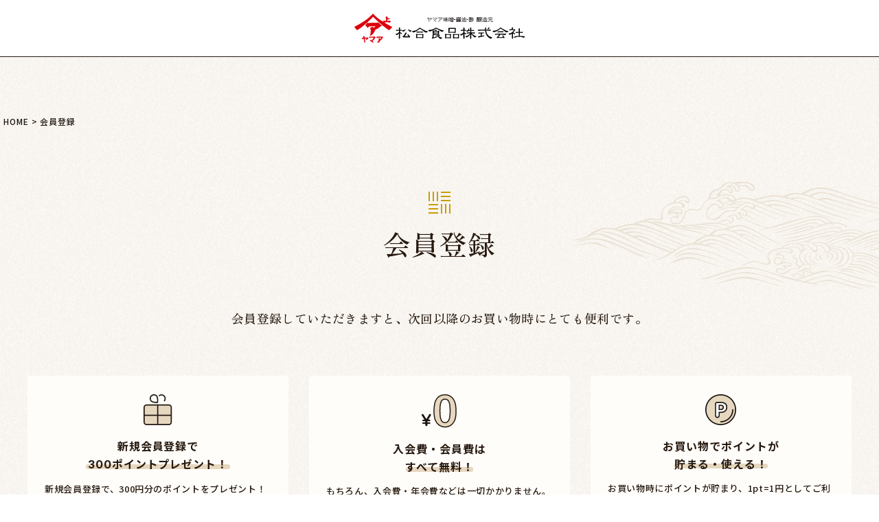

--- FILE ---
content_type: text/html;charset=UTF-8
request_url: https://www.matsuai.com/p/register
body_size: 6687
content:
<!DOCTYPE html>
<html lang="ja"><head>
  <meta charset="UTF-8">
  
  <meta name="_csrf" content="pIql01ogoNO-YldJpgQYg4nignwW75hte-MS370q6lNSW5RcxrvB5z4UwreTVTR8kiksu7iGrx4m2_xAGIEg54of3DBkbqBp">
  
  <title>新規会員登録｜松合食品オンラインショップ【公式】</title>
  <meta name="viewport" content="width=device-width">


    <meta name="description" content="会員登録していただくと、お気に入り機能を使うことができるなど、お買い物が便利になります。 新規会員登録で、300円分のポイントをプレゼント！ご登録後すぐにご利用いただけます。もちろん、入会費・年会費などは一切かかりません。ご安心ください。お買い物時にポイントが貯まり、1pt&#x3D;1円としてご利用いただけます。">
    <meta name="keywords" content="会員登録,松合食品オンラインショップ【公式】">
  
  <link rel="stylesheet" href="https://matsuai.itembox.design/system/fs_style.css?t=20251118042547">
  <link rel="stylesheet" href="https://matsuai.itembox.design/generate/theme2/fs_theme.css?t=20251118042547">
  <link rel="stylesheet" href="https://matsuai.itembox.design/generate/theme2/fs_original.css?t=20251118042547">
  
  
  
  
  
  
  <script>
    window._FS=window._FS||{};_FS.val={"tiktok":{"enabled":false,"pixelCode":null},"recaptcha":{"enabled":false,"siteKey":null},"clientInfo":{"memberId":"guest","fullName":"ゲスト","lastName":"","firstName":"ゲスト","nickName":"ゲスト","stageId":"","stageName":"","subscribedToNewsletter":"false","loggedIn":"false","totalPoints":"","activePoints":"","pendingPoints":"","purchasePointExpiration":"","specialPointExpiration":"","specialPoints":"","pointRate":"","companyName":"","membershipCardNo":"","wishlist":"","prefecture":""},"enhancedEC":{"ga4Dimensions":{"userScope":{"login":"{@ member.logged_in @}","stage":"{@ member.stage_order @}"}},"amazonCheckoutName":"Amazon Pay","measurementId":"G-9SVD0DDXG5","dimensions":{"dimension1":{"key":"log","value":"{@ member.logged_in @}"},"dimension2":{"key":"mem","value":"{@ member.stage_order @}"}}},"shopKey":"matsuai","device":"PC","cart":{"stayOnPage":false}};
  </script>
  
  <script src="/shop/js/webstore-nr.js?t=20251118042547"></script>
  <script src="/shop/js/webstore-vg.js?t=20251118042547"></script>
  
  
  
  
  
  
    <meta property="og:title" content="新規会員登録｜松合食品オンラインショップ【公式】">
    <meta property="og:type" content="website">
    <meta property="og:url" content="https://www.matsuai.com/p/register">
    <meta property="og:site_name" content="松合食品オンラインショップ【公式】">
    <meta property="og:description" content="会員登録していただくと、お気に入り機能を使うことができるなど、お買い物が便利になります。 新規会員登録で、300円分のポイントをプレゼント！ご登録後すぐにご利用いただけます。もちろん、入会費・年会費などは一切かかりません。ご安心ください。お買い物時にポイントが貯まり、1pt&#x3D;1円としてご利用いただけます。">
  
  
  
    <script type="text/javascript" >
      document.addEventListener('DOMContentLoaded', function() {
        _FS.CMATag('{"fs_member_id":"{@ member.id @}","fs_page_kind":"other"}')
      })
    </script>
  
  
  <meta name="format-detection" content="telephone=no">

<!--2025/09/17追加 本村-->
<meta name="google-site-verification" content="peAzNg8UrKc3Sd-cs1N5tNIfx2sxPRIbBn9Q_W9XROo" />

<link rel="preconnect" href="https://fonts.googleapis.com">
<link rel="preconnect" href="https://fonts.gstatic.com" crossorigin>
<link href="https://fonts.googleapis.com/css2?family=EB+Garamond:ital,wght@0,400..800;1,400..800&family=Inter:wght@100..900&family=Noto+Sans+JP:wght@100..900&family=Zen+Old+Mincho:wght@400;500;600;700;900&display=swap" rel="stylesheet">  <link rel="stylesheet" href="https://cdnjs.cloudflare.com/ajax/libs/slick-carousel/1.8.1/slick-theme.min.css">
<link rel="stylesheet" href="https://cdnjs.cloudflare.com/ajax/libs/slick-carousel/1.8.1/slick.min.css">
<link rel="stylesheet" href="https://matsuai.itembox.design/item/assets/css/style-index.css?t=20260116105730">
<link rel="stylesheet" href="https://matsuai.itembox.design/item/assets/css/style-page.css?t=20260116105730">



<link rel="stylesheet" href="https://www.matsuai.com/blog/wp-content/themes/matsuai/assets_d/css/style-contents.css">
<script async src="https://www.googletagmanager.com/gtag/js?id=G-9SVD0DDXG5"></script>


</head>
<body class="fs-body-register" id="fs_Register">

<div class="fs-l-page">
<header class="fs-l-header">
<div class="header_main header_simple">
  <div class="header_inner">
    <div class="flex">
      <h1 class="logo">
        <img src="https://matsuai.itembox.design/item/assets/img/logo.svg" alt="松合食品株式会社">
      </h1>
    </div>
  </div>
</div>

</header>
<div class="parts_bg">
  <div class="parts_bg_in">
<!-- **パンくずリストパーツ （システムパーツ） ↓↓ -->
<nav class="fs-c-breadcrumb">
<ol class="fs-c-breadcrumb__list">
<li class="fs-c-breadcrumb__listItem">
<a href="/">HOME</a>
</li>
<li class="fs-c-breadcrumb__listItem">
会員登録
</li>
</ol>
</nav>
<!-- **パンくずリストパーツ （システムパーツ） ↑↑ -->
<main class="fs-l-main"><div id="fs-page-error-container" class="fs-c-panelContainer">
  
  
</div>
<section class="fs-l-pageMain"><!-- **ページ見出し（フリーパーツ）↓↓ -->
<div class="base_page-title">
  <div class="title-set1 fadeup on">
    <h1 class="jp zen-old">会員登録</h1>
  </div>
</div>
<!-- **ページ見出し（フリーパーツ）↑↑ -->
<div class="pgGuideCt_box">
<p class="member_text zen-old">会員登録していただきますと、<br class="sp">次回以降のお買い物時にとても便利です。</p>
  <div class="pgMemLs flex">
    <div class="pgMemLs_item">
      <div class="pgMemLs_inn">
        <div class="pgMemLs_sp">
          <img decoding="async" src="https://www.matsuai.com/blog/wp-content/themes/matsuai/assets_d/img/pgMemLs_icon01.png" alt="">
          <h3> 新規会員登録で<br>
            <span class="u-inter">300</span>ポイントプレゼント！
            <div class="pgMemLs_bg pgMemLs_bg01"></div>
          </h3>
        </div>
        <p>新規会員登録で、300円分のポイントをプレゼント！ご登録後すぐにご利用いただけます。</p>
      </div>
    </div>
    <div class="pgMemLs_item">
      <div class="pgMemLs_inn">
        <div class="pgMemLs_sp">
          <img decoding="async" src="https://www.matsuai.com/blog/wp-content/themes/matsuai/assets_d/img/pgMemLs_icon02.png" alt="入会費・会員費はすべて無料！">
          <h3> 入会費・会員費は<br>
            すべて無料！
            <div class="pgMemLs_bg pgMemLs_bg02"></div>
          </h3>
        </div>
        <p>もちろん、入会費・年会費などは一切かかりません。ご安心ください。</p>
      </div>
    </div>
    <div class="pgMemLs_item">
      <div class="pgMemLs_inn">
        <div class="pgMemLs_sp">
          <img decoding="async" src="https://www.matsuai.com/blog/wp-content/themes/matsuai/assets_d/img/pgMemLs_icon03.png" alt="お買い物でポイントが貯まる・使える！">
          <h3> お買い物でポイントが<br>
            貯まる・使える！
            <div class="pgMemLs_bg pgMemLs_bg03"></div>
          </h3>
        </div>
        <p>お買い物時にポイントが貯まり、1pt=1円としてご利用いただけます。</p>
      </div>
    </div>
    <div class="pgMemLs_item">
      <div class="pgMemLs_inn">
        <div class="pgMemLs_sp">
          <img decoding="async" src="https://www.matsuai.com/blog/wp-content/themes/matsuai/assets_d/img/pgMemLs_icon04.png" alt="お得情報満載のメールマガジンを配信！">
          <h3> お得情報満載の<br>
            メールマガジンを配信！
            <div class="pgMemLs_bg pgMemLs_bg04"></div>
          </h3>
        </div>
        <p>会員様だけのお得なキャンペーン情報や、新商品のご案内などをお届けしています。</p>
      </div>
    </div>
    <div class="pgMemLs_item">
      <div class="pgMemLs_inn">
        <div class="pgMemLs_sp">
          <img decoding="async" src="https://www.matsuai.com/blog/wp-content/themes/matsuai/assets_d/img/pgMemLs_icon05.png" alt="2回目以降のお客様情報入力が不要！">
          <h3> 2回目以降の<br>
            お客様情報入力が不要！
            <div class="pgMemLs_bg pgMemLs_bg05"></div>
          </h3>
        </div>
        <p>会員登録の際にご利用いただいた住所の場合、<br>
          毎回住所をご入力する手間が省けます。</p>
      </div>
    </div>
    <div class="pgMemLs_item">
      <div class="pgMemLs_inn">
        <div class="pgMemLs_sp">
          <img decoding="async" src="https://www.matsuai.com/blog/wp-content/themes/matsuai/assets_d/img/pgMemLs_icon06.png" alt="便利に使えるマイページ機能">
          <h3> 便利に使える<br>
            マイページ機能
            <div class="pgMemLs_bg pgMemLs_bg06"></div>
          </h3>
        </div>
        <p>お気に入り、注文履歴、ポイント・クーポンの確認などに加え、2回目以降の注文が簡単に。</p>
      </div>
    </div>
  </div>
</div>

<div class="fs-c-inputInformation"><!-- **会員登録表示（システムパーツ）↓↓ -->
<div class="fs-c-inputInformation__message"><p>下記の内容をご入力の上、お進みください。</p></div>
<!-- **会員登録表示（システムパーツ）↑↑ -->
<!-- **会員登録フォーム（システムパーツ）↓↓ -->
<form action="/p/register" method="post" name="fs_form" id="fs_form">
  <input type="hidden" name="registrationType" value="regular">
  <div class="fs-c-inputInformation__field">
    <fieldset form="fs_form" name="memberInfo" class="fs-c-memberInfoField">
      
      <table class="fs-c-inputTable">
  <tbody>
    
    <tr>
      
      <th class="fs-c-inputTable__headerCell" scope="row">
        <label for="fs_input_lastName" id="fs_label_name" class="fs-c-inputTable__label">氏名
          <span class="fs-c-requiredMark">(必須)</span>
        </label>
      </th>
      <td class="fs-c-inputTable__dataCell">
        <div class="fs-c-inputField">
          <div class="fs-c-inputField__field fs-c-inputTextGroup fs-system-assistTarget">
            <span class="fs-c-inputTextGroup__item">
              <input type="text" name="items.name.lastName" id="fs_input_lastName" value="" data-multi-field-ids='["fs_input_lastName", "fs_input_firstName"]' data-rule-required="true">
            </span>
            <span class="fs-c-inputTextGroup__item">
              <input type="text" name="items.name.firstName" id="fs_input_firstName" aria-labelledby="fs_label_name" value="" data-multi-field-ids='["fs_input_lastName", "fs_input_firstName"]' data-rule-required="true">
            </span>
          </div>
          
        </div>
      </td>
      
    </tr>
    
    <tr>
      
      <th class="fs-c-inputTable__headerCell" scope="row">
        <label for="fs_input_lastNameKana" id="fs_label_nameKana" class="fs-c-inputTable__label">氏名（フリガナ）
          <span class="fs-c-requiredMark">(必須)</span>
        </label>
      </th>
      <td class="fs-c-inputTable__dataCell">
        <div class="fs-c-inputField">
          <div class="fs-c-inputField__field fs-c-inputTextGroup fs-system-assistTarget">
            <span class="fs-c-inputTextGroup__item">
              <input type="text" name="items.nameKana.lastName" id="fs_input_lastNameKana" value="" data-multi-field-ids='["fs_input_lastNameKana", "fs_input_firstNameKana"]' data-rule-furigana="true" data-rule-required="true">
            </span>
            <span class="fs-c-inputTextGroup__item">
              <input type="text" name="items.nameKana.firstName" id="fs_input_firstNameKana" aria-labelledby="fs_label_nameKana" value="" data-multi-field-ids='["fs_input_lastNameKana", "fs_input_firstNameKana"]' data-rule-furigana="true" data-rule-required="true">
            </span>
          </div>
          
        </div>
      </td>
      
    </tr>
    
    <tr>
      
      <th class="fs-c-inputTable__headerCell" scope="row">
        <label for="fs_input_email" id="fs_label_email" class="fs-c-inputTable__label">Ｅメールアドレス
          <span class="fs-c-requiredMark">(必須)</span>
        </label>
      </th>
      <td class="fs-c-inputTable__dataCell">
        <div class="fs-c-inputField">
          <div class="fs-c-inputField__field fs-system-assistTarget">
            <input type="text" name="items.email" id="fs_input_email" autocomplete="username" maxlength="200" value=""
                             data-rule-mailNoCommaInDomain="true"
                             data-rule-mailValidCharacters="true"
                             data-rule-mailHasAt="true"
                             data-rule-mailHasLocalPart="true"
                             data-rule-mailHasDomain="true"
                             data-rule-mailNoMultipleAts="true"
                             data-rule-mailHasDot="true"
                             data-rule-mailValidDomain="true"
                             data-rule-mailHasTextAfterDot="true"
                             data-rule-required="true">
          </div>
          
        </div>
      </td>
      
    </tr>
    
    <tr>
      
      <th class="fs-c-inputTable__headerCell" scope="row">
        <label for="fs_input_password" class="fs-c-inputTable__label">パスワード
          <span class="fs-c-requiredMark">(必須)</span>
        </label>
      </th>
      <td class="fs-c-inputTable__dataCell">
        <div class="fs-c-inputField">
          <div class="fs-c-inputField__field fs-c-inputGroup fs-system-assistTarget">
            <input type="password" name="items.password" id="fs_input_password" autocomplete="new-password" maxlength="100" value="" data-rule-passwordChar="true" data-rule-passwordFormat='{"minLength": 6, "alphaNumeric": false, "lowUpper": false, "symbol": false }' data-rule-required="true">
            <button type="button" name="button" id="fs_showPassword" class="fs-c-button--displayPassword fs-c-button--particular" aria-label="パスワードマスク切替"></button>
          </div>
          
        </div>
      </td>
      
    </tr>
    
    <tr>
      
      <th class="fs-c-inputTable__headerCell" scope="row">
        <label for="fs_input_birthdayYear" id="fs_label_birthday" class="fs-c-inputTable__label">生年月日
          
        </label>
      </th>
      <td class="fs-c-inputTable__dataCell">
        <div class="fs-c-inputField">
          
          <div class="fs-c-inputField__field fs-c-dropdownGroup fs-c-inputDate fs-system-assistTarget">
            <div class="fs-c-dropdown fs-c-inputDate__year">
              <select name="items.birthday.year" id="fs_input_birthdayYear" class="fs-c-dropdown__menu">
                
                <option value="" selected="selected">—</option>
                
                <option value="1900">1900</option>
                
                <option value="1901">1901</option>
                
                <option value="1902">1902</option>
                
                <option value="1903">1903</option>
                
                <option value="1904">1904</option>
                
                <option value="1905">1905</option>
                
                <option value="1906">1906</option>
                
                <option value="1907">1907</option>
                
                <option value="1908">1908</option>
                
                <option value="1909">1909</option>
                
                <option value="1910">1910</option>
                
                <option value="1911">1911</option>
                
                <option value="1912">1912</option>
                
                <option value="1913">1913</option>
                
                <option value="1914">1914</option>
                
                <option value="1915">1915</option>
                
                <option value="1916">1916</option>
                
                <option value="1917">1917</option>
                
                <option value="1918">1918</option>
                
                <option value="1919">1919</option>
                
                <option value="1920">1920</option>
                
                <option value="1921">1921</option>
                
                <option value="1922">1922</option>
                
                <option value="1923">1923</option>
                
                <option value="1924">1924</option>
                
                <option value="1925">1925</option>
                
                <option value="1926">1926</option>
                
                <option value="1927">1927</option>
                
                <option value="1928">1928</option>
                
                <option value="1929">1929</option>
                
                <option value="1930">1930</option>
                
                <option value="1931">1931</option>
                
                <option value="1932">1932</option>
                
                <option value="1933">1933</option>
                
                <option value="1934">1934</option>
                
                <option value="1935">1935</option>
                
                <option value="1936">1936</option>
                
                <option value="1937">1937</option>
                
                <option value="1938">1938</option>
                
                <option value="1939">1939</option>
                
                <option value="1940">1940</option>
                
                <option value="1941">1941</option>
                
                <option value="1942">1942</option>
                
                <option value="1943">1943</option>
                
                <option value="1944">1944</option>
                
                <option value="1945">1945</option>
                
                <option value="1946">1946</option>
                
                <option value="1947">1947</option>
                
                <option value="1948">1948</option>
                
                <option value="1949">1949</option>
                
                <option value="1950">1950</option>
                
                <option value="1951">1951</option>
                
                <option value="1952">1952</option>
                
                <option value="1953">1953</option>
                
                <option value="1954">1954</option>
                
                <option value="1955">1955</option>
                
                <option value="1956">1956</option>
                
                <option value="1957">1957</option>
                
                <option value="1958">1958</option>
                
                <option value="1959">1959</option>
                
                <option value="1960">1960</option>
                
                <option value="1961">1961</option>
                
                <option value="1962">1962</option>
                
                <option value="1963">1963</option>
                
                <option value="1964">1964</option>
                
                <option value="1965">1965</option>
                
                <option value="1966">1966</option>
                
                <option value="1967">1967</option>
                
                <option value="1968">1968</option>
                
                <option value="1969">1969</option>
                
                <option value="1970">1970</option>
                
                <option value="1971">1971</option>
                
                <option value="1972">1972</option>
                
                <option value="1973">1973</option>
                
                <option value="1974">1974</option>
                
                <option value="1975">1975</option>
                
                <option value="1976">1976</option>
                
                <option value="1977">1977</option>
                
                <option value="1978">1978</option>
                
                <option value="1979">1979</option>
                
                <option value="1980">1980</option>
                
                <option value="1981">1981</option>
                
                <option value="1982">1982</option>
                
                <option value="1983">1983</option>
                
                <option value="1984">1984</option>
                
                <option value="1985">1985</option>
                
                <option value="1986">1986</option>
                
                <option value="1987">1987</option>
                
                <option value="1988">1988</option>
                
                <option value="1989">1989</option>
                
                <option value="1990">1990</option>
                
                <option value="1991">1991</option>
                
                <option value="1992">1992</option>
                
                <option value="1993">1993</option>
                
                <option value="1994">1994</option>
                
                <option value="1995">1995</option>
                
                <option value="1996">1996</option>
                
                <option value="1997">1997</option>
                
                <option value="1998">1998</option>
                
                <option value="1999">1999</option>
                
                <option value="2000">2000</option>
                
                <option value="2001">2001</option>
                
                <option value="2002">2002</option>
                
                <option value="2003">2003</option>
                
                <option value="2004">2004</option>
                
                <option value="2005">2005</option>
                
                <option value="2006">2006</option>
                
                <option value="2007">2007</option>
                
                <option value="2008">2008</option>
                
                <option value="2009">2009</option>
                
                <option value="2010">2010</option>
                
                <option value="2011">2011</option>
                
                <option value="2012">2012</option>
                
                <option value="2013">2013</option>
                
                <option value="2014">2014</option>
                
                <option value="2015">2015</option>
                
                <option value="2016">2016</option>
                
                <option value="2017">2017</option>
                
                <option value="2018">2018</option>
                
                <option value="2019">2019</option>
                
                <option value="2020">2020</option>
                
                <option value="2021">2021</option>
                
                <option value="2022">2022</option>
                
                <option value="2023">2023</option>
                
                <option value="2024">2024</option>
                
                <option value="2025">2025</option>
                
                <option value="2026">2026</option>
                
              </select>
            </div>
            <div class="fs-c-dropdown fs-c-inputDate__month">
              <select name="items.birthday.month" id="fs_input_birthdayMonth" class="fs-c-dropdown__menu" aria-labelledby="fs_label_birthday">
                
                <option value="" selected="selected">—</option>
                
                <option value="1">1</option>
                
                <option value="2">2</option>
                
                <option value="3">3</option>
                
                <option value="4">4</option>
                
                <option value="5">5</option>
                
                <option value="6">6</option>
                
                <option value="7">7</option>
                
                <option value="8">8</option>
                
                <option value="9">9</option>
                
                <option value="10">10</option>
                
                <option value="11">11</option>
                
                <option value="12">12</option>
                
              </select>
            </div>
            <div class="fs-c-dropdown fs-c-inputDate__date">
              <select name="items.birthday.day" id="fs_input_birthdayDay" class="fs-c-dropdown__menu" aria-labelledby="fs_label_birthday">
                
                <option value="" selected="selected">—</option>
                
                <option value="1">1</option>
                
                <option value="2">2</option>
                
                <option value="3">3</option>
                
                <option value="4">4</option>
                
                <option value="5">5</option>
                
                <option value="6">6</option>
                
                <option value="7">7</option>
                
                <option value="8">8</option>
                
                <option value="9">9</option>
                
                <option value="10">10</option>
                
                <option value="11">11</option>
                
                <option value="12">12</option>
                
                <option value="13">13</option>
                
                <option value="14">14</option>
                
                <option value="15">15</option>
                
                <option value="16">16</option>
                
                <option value="17">17</option>
                
                <option value="18">18</option>
                
                <option value="19">19</option>
                
                <option value="20">20</option>
                
                <option value="21">21</option>
                
                <option value="22">22</option>
                
                <option value="23">23</option>
                
                <option value="24">24</option>
                
                <option value="25">25</option>
                
                <option value="26">26</option>
                
                <option value="27">27</option>
                
                <option value="28">28</option>
                
                <option value="29">29</option>
                
                <option value="30">30</option>
                
                <option value="31">31</option>
                
              </select>
            </div>
          </div>
          
          
          
        </div>
      </td>
      
    </tr>
    
    <tr>
      
      <th class="fs-c-inputTable__headerCell" scope="row">
        <span class="fs-c-inputTable__label">メールマガジンの購読
        <span class="fs-c-requiredMark">(必須)</span>
        </span>
      </th>
      <td class="fs-c-inputTable__dataCell">
        <div class="fs-c-inputField">
          <div class="fs-c-inputField__field fs-c-radioGroup fs-system-assistTarget">
            
            <span class="fs-c-radio">
              <input type="radio" name="items.newsletter" id="fs_input_newsletter-01" class="fs-c-radio__radio" value="01" checked data-rule-required="true">
              <label for="fs_input_newsletter-01" class="fs-c-radio__label">
                <span class="fs-c-radio__radioMark"></span>
                <span class="fs-c-radio__radioLabelText">可</span>
              </label>
            </span>
            
            <span class="fs-c-radio">
              <input type="radio" name="items.newsletter" id="fs_input_newsletter-02" class="fs-c-radio__radio" value="02" data-rule-required="true">
              <label for="fs_input_newsletter-02" class="fs-c-radio__label">
                <span class="fs-c-radio__radioMark"></span>
                <span class="fs-c-radio__radioLabelText">否</span>
              </label>
            </span>
            
          </div>
          <div class="fs-c-inputField__explanation">メールマガジンをご購読いただくと、オンラインショップ限定キャンペーンやサプライズ企画など、お得な情報をお届けします。<br> 
<b>メールフィルタを利用されている場合は、「@matsuai.co.jp」からのメールを受信できるように設定ください。</b></div>
        </div>
      </td>
      
    </tr>
    
  </tbody>
</table>
      
    </fieldset>
    

<fieldset form="fs_form" name="memberPolicyAgree" class="fs-c-memberPolicyAgreeField fs-c-additionalCheckField">
  <div class="fs-c-inputField">
    <div class="fs-c-inputField__field">
      <span class="fs-c-checkbox">
        <input type="checkbox" name="memberPolicyAgreed" id="fs_input_memberPolicyAgree" class="fs-c-checkbox__checkbox" checked>
        <label for="fs_input_memberPolicyAgree" class="fs-c-checkbox__label">
          <span class="fs-c-checkbox__checkMark"></span>
          <span class="fs-c-checkbox__labelText"><a href="/p/about/member-agreement" target="_blank">会員規約</a>に同意する</span>
        </label>
      </span>
    </div>
  </div>
</fieldset>


    

<fieldset form="fs_form" name="privacyAgree" class="fs-c-privacyPolicyAgreeField fs-c-additionalCheckField">
  <div class="fs-c-inputField">
    <div class="fs-c-inputField__field">
      <span class="fs-c-checkbox">
        <input type="checkbox" id="fs_input_privacyAgree" name="privacyPolicyAgreed" class="fs-c-checkbox__checkbox" checked>
        <label for="fs_input_privacyAgree" class="fs-c-checkbox__label">
          <span class="fs-c-checkbox__checkMark"></span>
          <span class="fs-c-checkbox__labelText"><a href="/p/about/privacy-policy" target="_blank">個人情報保護方針</a>に同意する</span>
        </label>
      </span>
    </div>
  </div>
</fieldset>


  </div>
  
    <div class="fs-c-inputInformation__button fs-c-buttonContainer fs-c-buttonContainer--sendVerificationCode">
      <button type="submit" class="fs-c-button--sendVerificationCode fs-c-button--secondary">
  <span class="fs-c-button__label">次へ</span>
</button>

    </div>
    <div class="fs-c-inputInformation__buttonMessage"><p>登録に必要な認証コードをメールにてお送りします。</p></div>
  
  <input type="hidden" name="_csrf" value="pIql01ogoNO-YldJpgQYg4nignwW75hte-MS370q6lNSW5RcxrvB5z4UwreTVTR8kiksu7iGrx4m2_xAGIEg54of3DBkbqBp" />
  <input type="hidden" name="membership" value="" />
</form>
<!-- **会員登録フォーム（システムパーツ）↑↑ -->
</div></section></main>
  </div>
</div>
<footer class="fs-l-footer">
<div class="footer_bottom">
  <p class="zen-old">© MATSUAI FOODS CORPORATION.</p>
</div>
</footer>
</div>






<script src="/shop/js/webstore.js?t=20251118042547"></script>
</body></html>

--- FILE ---
content_type: text/css
request_url: https://matsuai.itembox.design/generate/theme2/fs_original.css?t=20251118042547
body_size: 575
content:
.fs-preview-header {
  position: fixed;
  top: 0;
  right: 0;
  z-index: 1000;
}
* {
  -webkit-tap-highlight-color: transparent;
}
.login.my-false,
.logout.my-true {
  display: none !important;
}

/*価格表記を￥→円に変更*/
.fs-c-price__currencyMark {
display: none;
}
.fs-c-price::after {
content: "円";
font-size: .66em;
}

/* 配送クール便 */
.fs-c-checkout-delivery__method__message .text-red {
  color: #C14100;
}
.fs-c-checkout-delivery__method__message .text-blue {
  color: #fff;
  background: #3ea8ff;
  display: inline-block;
  padding: 2px 8px;
  margin-right: 4px;
}
/* メンテナンス */

.fs-body-closed,
.fs-body-closed .fs-l-main,
.fs-body-closed .fs-l-pageMain {
  height: auto;
}
@media only screen and (min-width: 769px) {
  .fs-p-closed {
    padding: 50px 20px;
  }
  .fs-p-closed h1 {
    font-size: 40px;
    margin-bottom: 50px;
  }
  .fs-p-closed .text {
    margin-bottom: 40px;
  }
  .fs-p-closed .text p {
    font-size: 17px;
    line-height: 1.8;
  }
  .fs-p-closed .text p + p {
    margin-top: 1em;
  }
  .fs-p-closed .date {
    max-width: 700px;
    width: 100%;
    margin-bottom: 50px;
  }
  .fs-p-closed .date p {
    font-size: 20px;
    border: 1px solid #E6D7BF;
    background: #FFFDFA;
    padding: 20px;
  }
}
@media only screen and (max-width: 768px) {
  .fs-p-closed {
    padding: 50px 20px;
  }
  .fs-p-closed h1 {
    font-size: 22px;
    margin-bottom: 50px;
  }
  .fs-p-closed .text {
    margin-bottom: 45px;
  }
  .fs-p-closed .text p {
    font-size: 14px;
    line-height: 1.8;
  }
  .fs-p-closed .text p.left {
    text-align: left;
  }
  .fs-p-closed .text p + p {
    margin-top: 2em;
  }
  .fs-p-closed .date {
    max-width: 700px;
    width: 100%;
    margin-bottom: 50px;
  }
  .fs-p-closed .date p {
    font-size: 14px;
    border: 1px solid #E6D7BF;
    background: #FFFDFA;
    padding: 10px;
  }
  .logo_img img {
    max-width: 80%;
    margin: 0 auto;
  }
}

.fs-c-reviewInfo__date {
  display: none !important;
}

--- FILE ---
content_type: text/css
request_url: https://matsuai.itembox.design/item/assets/css/style-index.css?t=20260116105730
body_size: 20042
content:
@charset "utf-8";

/* -----カテゴリページ用 追加style----- */
/* 横並び重複 */
.group_image_text2{
  max-width: 1200px;
  margin: 60px auto 0;
}

@media screen and (max-width: 768px) {
  .group_image_text2{
    margin: 50px auto 0;
  }
}

.group_image_text2 p.tl{
  font-weight: 700;
  display: flex;
  align-items: center;
  margin-bottom: 40px;
}

.group_image_text2 p.tl:before{
  content: "";
  background: url(https://matsuai.itembox.design/item/assets/img/ft_list_icon.svg) center center no-repeat;
  background-size: contain;
  display: block;
  margin-right: 20px;
  width: 32px;
  height: 32px;
}

@media screen and (min-width: 769px) {
    .group_image_text2 p.tl{
        font-size: 25px;
    }
}

@media screen and (max-width: 768px) {
    .group_image_text2 p.tl{
       font-size: 20px;
       display: block;
       text-align: center;
       margin-bottom: 30px;
    }

    .group_image_text2 p.tl:before{
       margin: 0 auto 10px;
     }
}

.group-item{
  display: flex;
  align-items: center;
}

.group-item .image{
  max-width: 670px;
  width: 57%;
}

.group-item .image img{
  width: 100%;
}

.group-item .text{
  max-width: 530px;
  width: 43%;
  padding-left: 30px;
}

.group-item .text .name{
  font-weight: 700;
  margin-bottom: 10px;
}

@media screen and (min-width: 769px) {
    .group-item .text .name{
        font-size: 22px;
    }
}

@media screen and (max-width: 768px) {
  .group-item{
    display: block;
    margin: 0 auto;
    max-width: 600px;
  }

  .group-item + .group-item{
    margin-top: 40px;
  }

  .group-item .image{
    max-width: none;
    width: 100%;
  }

  .group-item .text{
    max-width: none;
    width: 100%;
    padding-left: 0;
  }

  .group-item .text p{
    font-size: 13px;
    margin-top: 15px;
  }

  .group-item .text .name{
    font-size: 18px;
    text-align: center;
  }
}


/* 横並びテキスト */
.group_text2{
  max-width: 1200px;
  margin: 60px auto 0;
}

.group_text2 p.tl{
  font-weight: 700;
  display: flex;
  align-items: center;
  margin-bottom: 40px;
}

.group_text2 p.tl:before{
  content: "";
  background: url(https://matsuai.itembox.design/item/assets/img/ft_list_icon.svg) center center no-repeat;
  background-size: contain;
  display: block;
  margin-right: 20px;
  width: 32px;
  height: 32px;
}

@media screen and (min-width: 769px) {
    .group_text2 p.tl{
        font-size: 25px;
    }
}

@media screen and (max-width: 768px) {
    .group_text2 p.tl{
       font-size: 22px;
       display: block;
       text-align: center;
       margin-bottom: 30px;
    }

    .group_text2 p.tl:before{
       margin: 0 auto 10px;
     }
}

.group_text2 .text{
  width: 32%;
  background-color: #fff;
  border: 1px solid #241A18;
  border-radius: 4px;
  padding :30px 10px;
  display: block;
}

.group_text2 .text p{
  text-align: center;
}

.group_text2 a.text:hover{
  background-color: #241A18;
  color: #fff;
  opacity: 1.0;
}

@media screen and (min-width: 769px) {
    .group_text2 .text p{
       font-size: 20px;
       font-weight: bold;
     }
}

@media screen and (max-width: 768px) {
    .group_text2 .flex{
       display: block;
       margin: 0 auto;
     } 

    .group_text2 .text{
       max-width: 500px;
       width: 100%;
       margin: 20px auto 0;
     } 

    .group_text2 .text::last-of-type{
       margin-top: 0;
     } 

    .group_text2 .text p{
       font-size: 18px;
     }
}


/* 横並び写真（3枚）*/
.group_image_text3{
  max-width: 1200px;
  margin: 60px auto 0;
}

.group_image_text3 p.tl{
  font-weight: 700;
  display: flex;
  align-items: center;
  margin-bottom: 40px;
}

.group_image_text3 p.tl:before{
  content: "";
  background: url(https://matsuai.itembox.design/item/assets/img/ft_list_icon.svg) center center no-repeat;
  background-size: contain;
  display: block;
  margin-right: 20px;
  width: 32px;
  height: 32px;
}

@media screen and (min-width: 769px) {
    .group_image_text3 p.tl{
       font-size: 25px;
     }
}

@media screen and (max-width: 768px) {
    .group_image_text3 p.tl{
       font-size: 22px;
       display: block;
       text-align: center;
    }

    .group_image_text3 p.tl:before{
       margin: 0 auto 10px;
     }
}


/* style-index */

body {
  font-size: 15px;
  font-weight: 500;
  color: #26190F;
  line-height: 1.5;
  letter-spacing: .06em;
  font-family: "游ゴシック体", YuGothic, "游ゴシック Medium", "Yu Gothic Medium", "游ゴシック", "Yu Gothic", "Noto Sans JP", sans-serif;
}
@media screen and (max-width: 599px) {
  body {
    font-size: 14px;
  }
}
.zen-old {
  font-family: "Zen Old Mincho", serif;
  font-style: normal;
}
.eb-garamond {
  font-family: "EB Garamond", serif;
  font-optical-sizing: auto;
  font-style: normal;
}
.noto-sans {
  font-family: "Noto Sans JP", sans-serif;
  font-optical-sizing: auto;
  font-style: normal;
}
.inter {
  font-family: "Inter", sans-serif;
  font-optical-sizing: auto;
  font-style: normal;
  font-variation-settings: "slnt" 0;
}
picture {
  display: block;
}
ul {
  list-style: none;
}
a, a:visited {
  color: #26190F;
  transition: .3s;
}
a:hover {
  text-decoration: none;
  color: inherit;
}
button {
  transition-duration: .3s;
}
h1, h2, h3, h4, h5, h6, p, ol, ul, li {
  margin: 0;
  padding: 0;
  border: 0;
  outline: 0;
  font-size: 100%;
  vertical-align: baseline;
  background: transparent;
}
img {
  display: block;
}
a:hover {
  color: #BB8D32;
  text-decoration: none;
  opacity: 0.7;
}
.logo {
  width: 20%;
}
.logo img {
  margin: 0 auto;
  max-height: 64px;
}
.container {
  max-width: 1420px;
  margin: 0 auto;
  width: calc(100% - 30px);
}
.banner .fs-pt-column, .flex {
  display: flex;
  flex-wrap: wrap;
  justify-content: space-between;
}
.sp, .navmn {
  display: none !important;
}
.fs-l-header__contents {
  display: block !important;
}
.fs-l-header, .fs-l-header__contents > * {
  padding: 0;
}
.fs-body-top .fs-l-main {
  max-width: 100%;
  margin: 0;
  padding: 0;
  display: block;
}
body.is-fixed {
  overflow: hidden;
}
.header_top {
  text-align: center;
  background-color: #26190F;
  color: #fff;
  font-size: 14px;
  font-weight: 700;
  letter-spacing: 0.05em;
  padding: 6px 10px 7px;
}
.header_top a {
  color: #fff;
}
.header_menu, .header_icon {
  width: 40%;
}
.header_inner {
  background-color: #fff;
}
.header_inner > .flex {
  padding: 15px;
  border-bottom: 1px solid #26190F;
  align-items: center;
}
.header_list ul {
  padding: 18px 20px;
  display: flex;
  justify-content: center;
  border-bottom: 1px solid #26190F;
}
.header_list ul li {
  font-weight: 700;
  line-height: 1;
}
.header_list ul li span {
  display: block;
  padding: 0 35px;
}
.header_list ul li + li span {
  border-left: 1px solid #26190F;
}
#header.is-fixed .header_main .header_inner {
  position: fixed;
  top: 0;
  bottom: auto;
  left: 0;
  right: 0;
  border-bottom: 1px solid #F0F0F0;
  animation: showhead .5s ease-in-out;
  z-index: 20;
}
@keyframes showhead {
  0% {
    -webkit-transform: translateY(-100%);
    transform: translateY(-100%);
  }
  100% {
    -webkit-transform: translateY(0);
    transform: translateY(0);
  }
}
@media only screen and (min-width: 1025px) {
  .header_inner > .flex {
    padding: 20px;
  }
  .header_list ul li {
    font-size: 16px;
  }
}
@media only screen and (max-width: 350px) {
  .header_inner > .flex {
    padding: 15px 5px;
  }
}
.header_menu li a {
  font-size: 14px;
  font-weight: bold;
  letter-spacing: 0.02em;
  color: #26190F;
  transition: .3s;
}
.header_menu li:hover a {
  opacity: 0.7;
}
.header_menu ul.flex {
  justify-content: flex-start;
  align-items: center;
}
.header_icon li span {
  display: block;
  transition: .3s;
}
.header_icon li {
  padding: 0 20px;
  position: relative;
}
.header_icon li a {
  text-align: center;
  display: block;
  font-size: 11px;
  font-weight: 500;
  letter-spacing: 0.06em;
  color: #26190F;
  cursor: pointer;
  transition: .3s;
}
.header_serach {
  display: flex;
  font-size: 14px;
  font-weight: 500;
  letter-spacing: 0.06em;
  color: #26190F;
  cursor: pointer;
  gap: 0 10px;
  padding: 10px 30px;
  position: relative;
}
.header_serach .icon {
  position: relative;
}
.header_serach .icon::before,
.header_serach.is-active img {
  transition-duration: .3s;
}
.header_serach .icon::before {
  content: "";
  width: 100%;
  height: 100%;
  background: url("../img/icon-cross.svg") center center no-repeat;
  background-size: contain;
  position: absolute;
  top: 0;
  left: 0;
  opacity: 0;
}
.header_serach.is-active img {
  opacity: 0;
}
.header_serach.is-active .icon::before {
  opacity: 1;
}
@media only screen and (min-width: 1025px) {
  .header_icon li::before,
  .header_serach::before {
    content: "";
    position: absolute;
    top: 0;
    left: 0;
    width: 1px;
    height: 100%;
    background: rgb(38, 25, 15);
    background: linear-gradient(180deg, rgba(38, 25, 15, 1) 0%, rgba(38, 25, 15, 1) 33%, rgba(255, 255, 255, 0) 33%, rgba(255, 255, 255, 0) 100%);
    background-size: 1px 3px;
    background-repeat: repeat-y;
  }
  .header_icon li img {
    margin: 0 auto 5px;
  }
}
li img.is-hover, li a:hover img.is-nohover {
  display: none;
}
.menu:hover,
.header_icon li a:hover,
.header_serach:hover {
  opacity: 0.7;
}
li a:hover img.is-hover {
  display: block;
}
.header_icon ul.flex {
  justify-content: flex-end;
}
.menu {
  cursor: pointer;
  display: block;
  z-index: 20;
  position: relative;
  padding: 10px 30px;
}
.menu p {
  font-weight: 500;
  letter-spacing: .06em;
}
.menu span {
  width: 100%;
  height: 2px;
  background-color: #26190F;
  -webkit-transition: .3s;
  -o-transition: .3s;
  transition: .3s;
  display: block;
}
.menu.is-active span:nth-child(1) {
  transform: translate(0,8px) rotate(45deg);
}
.menu.is-active span:nth-child(2) {
  opacity: 0;
}
.menu.is-active span:nth-child(3) {
  transform: translate(0,-8px) rotate(-45deg);
}
@media only screen and (max-width: 768px) {
  .menu.is-active span:nth-child(1) {
    transform: translate(0,6.5px) rotate(45deg);
  }
  .menu.is-active span:nth-child(3) {
    transform: translate(0,-6px) rotate(-45deg);
  }
}

.menu_box {
  position: relative;
  height: 100%;
  width: 100%;
  margin: 0 auto;
  display: flex;
  justify-content: center;
  align-items: center;
  gap: 0 10px;
}
.menu .menu_box_line {
  width: 24px;
  display: grid;
  grid-template-columns: 100%;
  gap: 6px 0;
}
.navmn,
.ppSearch {
  display: block !important;
  position: fixed;
  top: 0;
  height: 100%;
  left: 0;
  width: 100%;
  z-index: 21;
  visibility: hidden;
  -webkit-transition: 0.3s ease-out;
  -o-transition: 0.3s ease-out;
  transition: 0.3s ease-out;
}
.navmn_overlay,
.ppSearch_overlay {
  position: absolute;
  top: 0;
  left: 0;
  right: 0;
  bottom: 0;
  background-color: #26190F;
  opacity: 0.5;
}
.navmn.is-open,
.ppSearch.is-open {
  visibility: visible;
}
.navmn_box,
.ppSearch_box {
  background-color: #fff;
  opacity: 0;
  pointer-events: none;
  position: absolute;
  left: 0;
  width: 100%;
  max-width: 100%;
  height: auto;
  z-index: 102;
  display: -webkit-box;
  display: -ms-flexbox;
  display: flex;
  -webkit-box-pack: center;
  -ms-flex-pack: center;
  justify-content: center;
  -webkit-transition: 0.3s ease-in;
  -o-transition: 0.3s ease-in;
  transition: 0.3s ease-in;
}
.ppSearch_box,
.navmn_box {
  background: url("../img/header_menu_bg.jpg") center center repeat;
}
.navmn .is-open,
.ppSearch .is-open {
  opacity: 1;
  pointer-events: all;
}
.ppSearch_inner,
.navmn_inner {
  width: 100%;
  overflow-y: auto;
  padding: 30px;
  -webkit-box-sizing: border-box;
  box-sizing: border-box;
}
.navmn_close {
  position: absolute;
  top: 31px;
  left: 30px;
  width: 14px;
  height: 14px;
  cursor: pointer;
}
.variation_close p {
  position: relative;
}
.variation_close p span {
  display: block;
}
.variation_close p span::before, .navmn_close::before {
  content: "";
  position: absolute;
  top: 6px;
  left: -3px;
  width: 20px;
  height: 1.5px;
  background-color: #26190F;
  transform: rotate(45deg);
}
.variation_close p span::after, .navmn_close::after {
  content: "";
  position: absolute;
  top: 6px;
  left: -4px;
  width: 20px;
  height: 1.5px;
  background-color: #26190F;
  transform: rotate(-45deg);
}
.navmn_listicon {
  display: flex;
  text-align: center;
  gap: 0 4px;
}
.navmn_listicon li {
  flex: 1;
}
.navmn_listicon li:last-child {
  border-right: 0;
}
.navmn_listicon .navmn_listImg {
  height: 19px;
  display: flex;
  justify-content: center;
  align-items: center;
}
.navmn_listicon li a {
  padding: 14px 0 10px;
  display: block;
  background: #fff;
  border: 1px solid #221811;
}
.navmn_listicon li a:hover {
  opacity: 0.7;
}
.navmn_listicon li span {
  display: block;
  margin-top: 4px;
  font-size: 12px;
  letter-spacing: 0.02em;
  font-weight: bold;
  color: #26190F;
}
.hd_cart {
  margin-top: 10px;
}
.hd_cart a {
  background: #9B3107;
  color: #fff;
  display: flex;
  justify-content: center;
  align-items: center;
  padding: 15px;
  gap: 0 10px;
}
.hd_cart a::before {
  content: "";
  width: 18px;
  height: 18px;
  background: url("../img/icon-cart.svg") center center no-repeat;
}

.has-child {
  cursor: pointer;
  position: relative;
  z-index: 5;
}
.navmn_item a {
  display: block;
}
.navmn_item a:hover {
  opacity: 0.7;
}
.navmn_item {
  padding: 21px 0 20px;
  position: relative;
}
.navmn_child.active {
  margin-top: 27px;
  margin-bottom: 4px;
  transition-property: height, all;
  transition-duration: 0.6s;
  height: auto;
}
.navmn_child li a {
  display: block;
  font-size: 14px;
  letter-spacing: 0.06em;
  color: #26190F;
}
.navmn_child li a:hover {
  opacity: 1;
  color: #BB8D32;
}
.navmn_child li.title a {
  font-size: 14px;
}
.navmn_child li.line a::before {
  content: "";
  display: inline-block;
  height: 1px;
  width: 10px;
  vertical-align: middle;
  background-color: #26190F;
  margin-right: 8px;
}
.navmn_child li {
  margin-bottom: 15px;
  font-family: 'Zen Old Mincho';
  font-weight: 500;
}
.navmn_child li:last-child {
  margin-bottom: 0;
}
.navmn_child.active ul {
  opacity: 1;
  cursor: pointer;
  position: static;
}
.navmn_social {
  text-align: center;
  margin-top: 27px;
}
.navmn_social li {
  display: inline-block;
  margin: 0 4px;
  vertical-align: middle;
}
.navmn_social li a {
  padding: 0 4px;
  display: block;
}
.navmn_social li a img {
  width: auto;
  height: 20px;
}
.ppSearch_inner form {
  position: relative;
}
.search_icon {
  position: absolute;
  top: 50%;
  left: 20px;
  transform: translate(0, -50%);
}
.ppSearch_inner .navmn_close {
  left: 100%;
  top: 50%;
  transform: translate(27px, -50%);
}
.price_list input,
.ppSearch_inner select {
  padding: 0;
  border: 1px solid #26190F;
  border-radius: 2px;
}
.keyWowd_box #search_keyword::placeholder,
.price_list input::placeholder {
  color: #999;
}
.ppSearch_inner select {
  background: url("../img/search_icon1.svg") right 20px center no-repeat #fff;
}
.price_list input {
  background: url("../img/search_icon2.svg") 20px center no-repeat #fff;
}
.navmn_item-jp {
  display: block;
  letter-spacing: .06em;
  background: url("../img/ft_list_icon.svg") 0 center no-repeat;
  padding-left: 25px;
}
.search_modal_wrap {
  max-width: 1100px;
  margin: 0 auto;
}
.keyWowd_box {
  display: flex;
}
.keyWowd_box #search_keyword {
  flex: 1;
  padding: 20px;
  font-size: 18px;
  font-family: inherit;
  line-height: 1.5;
  border: 1px solid #413A34;
  border-radius: 0;
  background-color: #fff;
}
.keyWowd_box .key_search {
  background: url("../img/icon-serach-white.svg") center center no-repeat #413A34;
  padding: 0;
  border: none;
  font-size: 0;
}
.keyWowd_box .key_search:hover {
  opacity: .7;
}
.tag_list {
  display: flex;
  flex-wrap: wrap;
}
.tag_list li a {
  display: flex;
  align-items: center;
  background: #fff;
  border: 1px solid #26190F;
}
.tag_list li a:hover {
  background: #26190F;
  color: #fff;
  opacity: 1;
}
.tag_list li a::before {
  content: "#";
}
.search_more {
  display: flex;
  align-items: center;
}
.price_list {
  display: flex;
  align-items: center;
  gap: 0 10px;
}
.search_ttl {
  font-weight: 500;
}
.search_button_wrap {
  display: flex;
  justify-content: center;
}
.search_button_wrap button {
  -webkit-appearance: none;
  border: 1px solid #26190F;
  background: #fff;
  text-align: center;
  padding: 0;
  letter-spacing: .05em;
  color:#26190f;	
}
.search_button_wrap button:hover {
  background-color: #26190F;
  color: #fff;
}
.search_button_wrap button.submit_btn {
  background: #26190F;
  color: #fff;
}
.search_button_wrap button.submit_btn:hover {
  background-color: #BB8D32;
  border-color: #BB8D32;
  color: #fff;
}
.sp_head_menu {
  background: #EFEFEF;
  padding: 20px 15px;
}
@media only screen and (min-width: 1025px) {
  .navmn_banner,
  .navmn_social {
    display: none;
  }
  .sp_head_menu {
    display: none !important;
  }
  .navmn_menu {
    display: flex;
    max-width: 1200px;
    margin: 0 auto;
    gap: 0 50px;
  }
  .navmn_menu_section {
    flex: 1;
  }
  .navmn_item-jp {
    font-size: 18px;
    margin-bottom: 30px;
  }
  .keyWowd_box {
    margin-bottom: 40px;
  }
  .keyWowd_box .key_search {
    width: 69px;
  }
  .search_tag_area {
    margin-bottom: 40px;
  }
  .ppSearch_inner select {
    padding: 14px 50px 14px 20px;
    min-width: 300px;
    font-size: 15px;
    font-family: 'Zen Old Mincho';
  }
  .price_list input {
    padding: 14px 20px 14px 40px;
    width: 160px;
    font-size: 18px;
    font-family: 'Zen Old Mincho';
  }
  .tag_list {
    gap: 20px 10px;
  }
  .tag_list li {
    font-size: 13px;
  }
  .tag_list li a {
    height: 40px;
    padding: 0 20px;
    border-radius: 20px;
  }
  .search_more {
    gap: 0 40px;
  }
  .search_more_category {
    display: flex;
    justify-content: space-between;
    gap: 0 70px;
  }
  .search_ttl {
    font-size: 18px;
  }
  .search_button_wrap {
    margin-top: 60px;
    gap: 0 30px;
  }
  .search_button_wrap button {
    width: 230px;
    font-size: 15px;
    line-height: 60px;
  }
}
@media only screen and (max-width: 1024px) {
  .u-arr {
    position: absolute;
    top: 50%;
    right: 0;
    width: 25px;
    height: 25px;
    cursor: pointer;
    transform: translate(0, -50%);
  }
  .u-arr::after,
  .u-arr::before {
    content: "";
    width: 10px;
    height: 2px;
    position: absolute;
    top: 50%;
    left: 50%;
    transform: translate(-50%, -50%) rotate(0deg);
    background: #111;
    transition: .3s;
  }
  .u-arr::before {
    transform: translate(-50%, -50%) rotate(90deg);
  }
  .active > .u-arr::before {
    transform: translate(-50%, -50%) rotate(0deg);
  }
  .navmn_item {
    padding: 10px 15px;
    border-bottom: 1px solid #EDE7E7;
  }
  .navmn_item-jp {
    padding: 10px;
    padding-left: 25px;
    font-size: 17px;
  }
  .navmn_child {
    display: none;
    opacity: 0;
  }
  .has-child.active + .navmn_child {
    display: block;
    opacity: 1;
    animation: fadeIn 0.3s ease-in 0s forwards;
  }
  .navmn_child ul {
    display: grid;
    grid-template-columns: 1fr 1fr;
    gap: 0 10px;
    padding: 15px 0;
    font-size: 13px;
  }
  .navmn_menu {
    padding: 20px 15px;
  }
  .navmn_banner {
    max-width: 80%;
    margin: 25px auto 0;
  }
  .navmn_banner a {
    display: block;
  }
  .ppSearch_box {
    padding: 10px 5px;
  }
  .ppSearch_inner {
    padding: 10px;
  }
  .keyWowd_box {
    margin-bottom: 30px;
  }
  .keyWowd_box #search_keyword {
    padding: 10px 15px;
    font-size: 16px;
  }
  .keyWowd_box .key_search {
    width: 46px;
    background-size: 16px auto;
  }
  .tag_list {
    justify-content: center;
    gap: 10px 8px;
    font-size: 12px;
  }
  .tag_list a {
    padding: 0 12px;
    line-height: 32px;
    border-radius: 16px;
  }
  .search_tag_area {
    margin-bottom: 30px;
  }
  .search_more {
    gap: 0 15px;
  }
  .ppSearch_inner input {
    font-size: 16px;
    padding: 10px 0 10px 20px;
	font-family: 'Zen Old Mincho';
  }
  .ppSearch_inner select {
    padding: 10px 30px 10px 10px;
    background-position: right 10px center;
    font-size: 13px;
	font-family: 'Zen Old Mincho';
  }
  .search_more,
  .select_container {
    flex: 1;
  }
  .search_more_category > .search_more {
    margin-bottom: 30px;
  }
  .search_ttl {
    width: 40%;
  }
  .price_list {
    gap: 0 5px;
  }
  .price_list li:not(.txt) {
    flex: 1;
  }
  .price_list input {
    background-position: 5px center;
    background-size: 8px auto;
  }
  .search_modal_wrap {
    padding-bottom: 30px;
  }
  .search_button_wrap {
    gap: 0 10px;
  }
  .search_button_wrap button {
    flex: 1;
    font-size: 12px;
    line-height: 50px;
  }
}
@keyframes fadeIn {
  0% {
    display: none;
    opacity: 0;
  }

  1% {
    display: block;
    opacity: 0;
  }

  100% {
    display: block;
    opacity: 1;
  }
}


/* Mainvs section */
.mainvs .slick-slider {
  padding-bottom: 15px;
}
.mainvs_item img {
  width: 100%;
  transition: .3s;
  cursor: pointer;
}
.mainvs_slide .slick-dots li {
  width: 10px;
}
.mainvs_slide .slick-dots li button:before {
  font-size: 9px;
  width: 8px;
  height: 8px;
  color: #CECECE;
  opacity: 1;
}
.mainvs_slide .slick-dots li.slick-active button:before {
  opacity: 1;
  color: #2B4328;
}
/* Banner section */
.banner {
  padding: 88px 0;
}
.banner .container {
  max-width: 1200px;
}
.banner .fs-pt-column__item, .banner_item {
  width: calc(50% - 20px);
}
.banner .fs-pt-column__item {
  transition: .3s;
}
.banner .fs-pt-column__item:hover {
  opacity: 0.7;
}
.banner .fs-pt-column__item img {
  border-radius: 10px;
  overflow: hidden;
  margin-bottom: 22px;
}
.banner .fs-pt-column__item .fs-pt-column__heading {
  letter-spacing: 0.02em;
  line-height: 24px;
  font-weight: 500;
  font-size: 1.6rem;
}
.cate {
  padding: 107px 0 110px;
  background-color: #F8F7F5;
}
.headpg {
  text-align: center;
  margin-bottom: 42px;
  position: relative;
}
.headpg_en {
  display: block;
  font-size: 33px;
  letter-spacing: 0.1em;
  font-weight: bold;
  line-height: 1;
  font-family: 'Satoshi-Bold', sans-serif;
  margin-bottom: 6px;
}
.headpg_jp {
  letter-spacing: 0.05em;
}
/* Category section */
.cate_full {
  width: 100%;
}
.cate .flex {
  gap: 20px;
}
.cate_item {
  position: relative;
  z-index: 5;
  border-radius: 10px;
  overflow: hidden;
}
.cate_item a {
  color: #fff;
}
.cate_item img {
  transition: .3s;
}
.cate_item:hover .cate_img img {
  transform: scale(1.1);
}
.cate_text {
  position: absolute;
  right: 0;
  top: 0;
  bottom: 0;
  width: 46.5%;
  background-color: #26190F;
  padding: 50px 10px 0 50px;
  color: #fff;
}
.cate_type {
  color: #26190F;
  background-color: #fff;
  font-weight: bold;
  font-family: 'Satoshi-Bold', sans-serif;
  border-radius: 20px;
  display: inline-block;
  text-align: center;
  letter-spacing: 0.1em;
}
.cate_num {
  position: absolute;
  right: -15px;
  top: 67px;
  transform: rotate(90deg);
  font-size: 12px;
  font-weight: bold;
  letter-spacing: 0.1em;
  font-family: 'Satoshi-Bold', sans-serif;
}
.cate_full .cate_text h3 {
  font-size: 45px;
  font-weight: 500;
  letter-spacing: 0.05em;
  line-height: 48px;
  margin-top: 23px;
}
.cate_full .cate_type {
  padding: 3px 20px 4px;
  font-size: 14px;
}
.cate_full .cate_text p {
  letter-spacing: 0.02em;
  font-size: 17px;
  line-height: 30px;
  margin-top: 26px;
}
.cate_view {
  color: #fff;
  border-bottom: 2px solid #fff;
  display: inline-block;
  font-size: 13px;
  letter-spacing: 0.1em;
  font-weight: bold;
  font-family: 'Satoshi-Bold', sans-serif;
  padding: 0 7px 10px;
}
.cate_full .cate_view {
  margin-bottom: 30px;
  margin-top: 36px;
}
.cate_2col .cate_img {
  width: 50%;
}
.cate_item .cate_img img {
  width: 100%;
}
.cate_full .cate_img {
  width: 53.5%;
}
.cate_2col {
  width: calc(50% - 10px);
}
.cate_2col .cate_text {
  width: 50%;
  padding: 64px 10px 0 37px;
}
.cate_2col .cate_num {
  top: auto;
  bottom: 52px;
  right: -22px;
  font-size: 11px;
}
.cate_2col .cate_type {
  font-size: 12px;
  padding: 4px 17px 3px;
}
.cate_2col h3 {
  font-size: 33px;
  font-weight: 500;
  letter-spacing: 0.05em;
  line-height: 48px;
  margin-top: 15px;
}
.cate_2col h3 span {
  font-size: 35px;
  letter-spacing: 0.05em;
  font-family: 'Satoshi-Medium', sans-serif;
  margin-right: 5px;
}
.cate_2col .cate_text p {
  letter-spacing: 0.02em;
  line-height: 26px;
  margin-top: 17px;
}
.cate_2col .cate_view {
  font-size: 12px;
  margin-top: 37px;
}
.fs-c-productReview__allReviews, .fs-c-productReview__addReview {
  margin: 0 8px;
}
.fs-c-productReview__allReviews a:not(#size), .fs-c-productReview__addReview a:not(#size), a.btn {
  background-color: #fff;
  border-radius: 0;
  border: 1px solid #221811;
  font-family: "Zen Old Mincho", serif;
  font-size: 14px;
  font-weight: 700;
  letter-spacing: 0.1em;
  display: block;
  width: 260px;
  margin: 0 auto;
  color: #221811;
  text-align: center;
  padding: 20px 0 19px;
  transition: .3s;
}
.fs-c-button--myPageTop {
  text-decoration: underline;
}
.fs-c-productReview__allReviews a, .fs-c-productReview__addReview a {
  font-family: 'Zen Kaku Gothic New', sans-serif;
}
a.btn:hover {
  background-color: #2B4328;
}
.fs-c-productReview__allReviews a:hover, .fs-c-productReview__addReview a:hover {
  background-color: #2B4328;
  color: #fff;
}
.fs-c-button--plain.fs-c-button--addReview--detail::before, .fs-c-button--plain.fs-c-button--viewAllReviews::before {
  content: none;
}
.btn.cate_btn {
  margin-top: 50px;
}
@media only screen and (max-width: 768px) {
  .fs-c-productReview__allReviews a:not(#size), .fs-c-productReview__addReview a:not(#size), a.btn {
    font-size: 11px;
    width: 148px;
    margin: 0 2px;
    padding: 15px 0 14px;
  }
}
@media only screen and (max-width: 350px) {
  .fs-c-productReview__allReviews a:not(#size), .fs-c-productReview__addReview a:not(#size), a.btn {
    font-size: 10px;
    width: 130px;
    margin: 0 2px;
    padding: 13px 0 12px;
  }
}


/* Journal section */
.jour {
  padding: 116px 0 109px;
  overflow: hidden;
}
.fs-body-search .jour, .fs-body-category .jour {
  background: #F8F7F5;
}
.headpg.headpg-inline {
  text-align: left;
}
.headpg-inline .headpg_en {
  display: inline-block;
  vertical-align: middle;
  margin-bottom: 0;
  margin-right: 11px;
}
.headpg_view {
  position: absolute;
  right: 0;
  top: 50%;
  transform: translateY(-50%);
  font-family: 'Satoshi-Bold', sans-serif;
  font-size: 13px;
  letter-spacing: 0.1em;
  font-weight: bold;
  color: #26190F;
  padding-bottom: 8px;
}
.headpg_view::before {
  content: "";
  position: absolute;
  bottom: 0;
  left: 0;
  width: 100%;
  height: 1px;
  background: #26190F;
  transition: transform .5s cubic-bezier(.25, .46, .45, .94);
  transform: scaleX(1);
  transform-origin: center left;
}
.headpg_view:hover::before {
  transform: scaleX(1);
  transform-origin: center left;
  -webkit-animation: underline .5s linear forwards;
  animation: underline .5s linear forwards;
}
@keyframes underline {
  0% {
    transform: scaleX(1);
    transform-origin: center right
  }
  49% {
    transform: scaleX(0);
    transform-origin: center right
  }
  50% {
    transform: scaleX(0);
    transform-origin: center left
  }
  to {
    transform: scaleX(1);
    transform-origin: center left
  }
}
.jour .headpg {
  margin-bottom: 34px;
}
.jour_slide .slick-list {
  margin: 0 -10px;
}
.jour_item {
  padding: 0 10px;
}
.jour_img {
  overflow: hidden;
  position: relative;
}
.jour_item img {
  transition: 0.3s;
}
.jour_item:hover img {
  transform: scale(1.1);
}
@media only screen and (min-width: 769px) {
  .jour_img {
    padding-bottom: 66.67%;
  }
  .jour_item img {
    position: absolute;
    top: 50%;
    left: 50%;
    transform: translate(-50%, -50%);
  }
  .jour_item:hover img {
    transform: translate(-50%, -50%) scale(1.1);
  }
}
@media only screen and (max-width: 768px) {
  .jour_img {
    padding-bottom: 108px;
  }
  .jour_item img {
    position: absolute;
    top: 50%;
    left: 50%;
    transform: translate(-50%, -50%);
  }
  .jour_item:hover img {
    transform: translate(-50%, -50%) scale(1.1);
  }
}
.jour_date {
  font-family: 'Satoshi-Bold', sans-serif;
  font-size: 12px;
  font-weight: bold;
  letter-spacing: 0.1em;
  color: #AAA;
  margin-top: 14px;
  display: inline-block;
}
.jour_title {
  line-height: 24px;
  margin-top: 3px;
  color: #26190F;
}
/* About section */
.about {
  position: relative;
}
.about_img {
  width: 100%;
  height: 600px;
  background-image: url("../img/about.jpg");
  position: relative;
  background-position: center;
  background-attachment: fixed;
  background-size: cover;
  background-repeat: no-repeat;
}
.about_img::before {
  content: "";
  position: absolute;
  top: 0;
  left: 0;
  right: 0;
  bottom: 0;
  background-color: #26190F;
  opacity: 0.4;
}
.about_text {
  position: absolute;
  top: 50%;
  left: 0;
  right: 0;
  transform: translateY(-50%);
  color: #fff;
}
.about_title-en {
  font-family: 'Satoshi-Bold', sans-serif;
  font-size: 14px;
  font-weight: bold;
  letter-spacing: 0.13em;
}
.about_title-jp {
  font-size: 40px;
  letter-spacing: 0.03em;
  font-weight: 500;
  margin-top: 22px;
  margin-bottom: 30px;
}
.about_text p {
  font-size: 17px;
  letter-spacing: 0.03em;
  line-height: 35px;
}
a.about_btn {
  color: #fff;
  border: 1px solid #fff;
  margin-top: 45px;
  display: block;
  text-align: center;
  width: 260px;
  font-weight: bold;
  letter-spacing: 0.05em;
  padding: 20px 0 16px;
  border-radius: 3px;
  transition: .3s;
}
a.about_btn:hover {
  background-color: #fff;
  color: #26190F;
}

/* Footer */
.fs-l-footer {
  margin-top: 90px;
  border-top: 0;
  background-color: #fff;
}
.fs-body-product .fs-l-footer, .fs-body-search .fs-l-footer, .fs-body-category .fs-l-footer {
  margin-top: 0;
}
.footer_top {
  background: url("../img/ft_icon_bg.jpg") center 0 repeat;
  padding: 30px 0;
}
.footer_icon img {
  margin: 0 auto;
}
.footer_icon:last-child {
  border-right: 0;
}
.footer_icon-en {
  display: block;
  font-size: 11px;
  letter-spacing: 0.1em;
  line-height: 1.5;
}
.footer_icon-img {
  height: 42px;
  display: flex;
  align-items: center;
  margin-bottom: 15px;
}
.footer_icon-jp {
  font-size: 15px;
  letter-spacing: 0.03em;
  font-weight: 500;
}
.footer_social {
  margin-top: 20px;
  display: flex;
  flex-wrap: wrap;
  gap: 20px;
  align-items: center;
}
.footer_social li {
  display: inline-block;
}
.footer_bottom {
  background: #000;
  color: #fff;
  text-align: center;
  font-size: 11px;
  letter-spacing: 0.03em;
  padding: 30px 15px;
}
.footer_bottom,
.footer_center {
  background: #000;
  color: #fff;
}
.footer_menu .navmn_child li a {
  color: #fff;
}
.footer_menu .navmn_child li a:hover {
  color: #F5C875;
}
.footer_center .container {
  max-width: 1200px;
}
.footer_logo {
  border-bottom: 1px solid #413A34;
}
.footer_logo img {
  margin: 0 auto;
}
.footer_info {
  background: #222;
  border-top: 1px solid #BB8D32;
}
.footer_info_inner .item .link a {
  background: #fff;
  display: block;
  padding: 10px;
}
.footer_info_inner .item .link a:hover {
  background: #ca9d03;
  color: #fff;
  opacity: 1.0;
}
.footer_info_inner .item .icon {
  display: flex;
  justify-content: center;
  align-items: center;
  gap: 0 8px;
  color: #fff;
}
.footer_info_inner .item .icon::before {
  content: "";
  width: 20px;
  height: 20px;
  background: url("../img/ft_tel.svg") center center no-repeat;
  background-size: contain;
}
.footer_info_inner .item .icon:hover {
  opacity: 1;
}
.footer_info_inner .item.fax .icon::before {
  background-image: url("../img/ft_fax.svg");
}
.footer_info_inner .item.fax .icon a {
  color: #fff;
  pointer-events: none;
}
.footer_info_inner .item.fax .icon a:hover {
  color: #fff;
  opacity: 1.0;
}
.ft_social {
  display: flex;
  justify-content: center;
  gap: 0 15px;
}
.ft_social a {
  display: flex;
  align-items: center;
  justify-content: center;
  width: 32px;
  height: 32px;
  background: #fff;
  border-radius: 50%;
}
@media only screen and (max-width: 1350px) {
  .cate_text {
    padding: 20px 10px 0 20px;
  }
  .cate_full .cate_text h3 {
    font-size: 40px;
    margin-top: 15px;
  }
  .cate_full .cate_view {
    margin-bottom: 15px;
    margin-top: 20px;
  }
  .cate_full .cate_text img {
    width: 85%;
    margin-left: auto;
  }
  .cate_2col .cate_text {
    padding: 25px 10px 0 15px;
  }
}
@media only screen and (max-width: 1350px) and (min-width: 1025px) {
  .cate_2col .cate_num {
    right: -30px;
  }
  .cate_2col h3 {
    font-size: 26px;
    line-height: 35px;
    margin-top: 10px;
  }
  .cate_2col h3 span {
    font-size: 28px;
  }
  .cate_2col .cate_text p {
    font-size: 14px;
    line-height: 24px;
    margin-top: 13px;
    padding-right: 5px;
  }
  .cate_2col .cate_view {
    margin-top: 15px;
  }
}
@media only screen and (max-width: 1100px) {
  .header_menu, .header_icon {
    width: 35%;
  }
}
@media only screen and (min-width: 1025px) {
  .footer_center {
    padding-top: 55px;
  }
  .footer_icon {
    width: calc(100% / 6);
    text-align: center;
    padding: 14px 0;
    border-right: 1px dashed #26190F;
  }
  .footer_icon a:hover {
    color: #26190F;
    opacity: .5;
  }
  .footer_logo {
    padding: 45px 15px;
  }
  .footer_menu {
    padding-top: 45px;
  }
  .footer_info {
    padding: 45px;
  }
  .footer_info_inner {
    display: flex;
    justify-content: center;
    text-align: center;
  }
  .footer_info_inner .item {
    padding: 0 50px;
  }
  .footer_info_inner .item + .item {
    border-left: 1px solid #413A34;
  }
  .footer_info_inner .item.index {
    -ms-writing-mode: tb-rl;
    writing-mode: vertical-rl;
    text-align: left;
    font-size: 25px;
  }
  .footer_info_inner .item:not(.index) {
    flex: 1;
  }
  .footer_info_inner .item .tl {
    font-size: 18px;
    margin-bottom: 10px;
  }
  .footer_info_inner .item .sub {
    font-size: 13px;
  }
  .footer_info_inner .item .link {
    margin-top: 30px;
  }
  .footer_info_inner .item .icon {
    font-size: 25px;
    margin-bottom: 10px;
  }
  .ft_banner {
    max-width: 430px;
    margin: 50px auto 0;
  }
  .ft_social {
    margin-top: 40px;
  }
}
@media only screen and (max-width: 1024px) {
  .u-tab {
    display: block;
  }
  #header .hid-sp {
    display: none !important;
  }
  .navmn_inner {
    padding: 0 0 50px;
  }
  .menu, .header_serach {
    padding: 0 10px;
  }
  .logo {
    width: 45%;
  }
  .header_menu, .header_icon {
    width: 25%;
  }
  .header_icon li {
    padding: 0 10px;
  }
  .header_icon li a, .header_serach {
    font-size: 11px;
  }
  .ppSearch_inner {
    max-width: 600px;
  }
  .banner {
    padding: 60px 0;
  }
  .cate {
    padding: 70px 0 80px;
  }
  .headpg {
    margin-bottom: 25px;
  }
  .cate_2col {
    width: 100%;
  }
  .cate_full .cate_img img {
    height: 350px;
    object-fit: cover;
    object-position: left;
  }
  .cate_text {
    width: 50%;
  }
  .cate_num {
    position: absolute;
    right: -25px;
    top: 55px;
  }
  .cate_full .cate_text img {
    width: 100%;
  }
  .cate_full .cate_text h3 {
    font-size: 32px;
  }
  .cate_full .cate_text p {
    font-size: 15px;
    margin-top: 10px;
  }
  .jour {
    padding: 80px 0;
  }
  .footer_center {
    padding: 45px 10px 0;
  }
  .footer_icon-jp {
    font-size: 13px;
  }
  .footer_icon-en {
    font-size: 10px;
  }
  .footer_info {
    padding: 30px 20px 10px;
  }
  .footer_top .flex {
    justify-content: center;
  }
  .footer_top .container {
    padding: 50px 15px;
  }
  .footer_top .flex {
    display: grid;
    grid-template-columns: 1fr 1fr 1fr;
    gap: 5px;
  }
  .footer_logo {
    padding: 30px;
  }
  .footer_logo img {
    max-width: 250px;
  }
  .footer_icon {
    background: #FDFAF5;
    padding: 25px 10px 15px;
  }
  .footer_icon p {
    text-align: center;
  }
  .footer_icon img {
    width: 40px;
    height: 40px;
    object-fit: contain;
  }
  .footer_menu .navmn_menu {
    padding: 0;
  }
  .footer_menu .navmn_item {
    padding: 10px 0;
    border-bottom: 1px solid #413A34;
  }
  .footer_menu .u-arr::after,
  .footer_menu .u-arr::before {
    background-color: #fff;
  }
  
  .footer_info_inner .item {
    text-align: center;
  }
  .footer_info_inner .item + .item {
    border-top: 1px solid #413A34;
  }
  .footer_info_inner .item.index {
    font-size: 18px;
    padding-bottom: 15px;
  }
  .footer_info_inner .item.index br {
    display: none;
  }
  .footer_info_inner .item:not(.index) {
    padding: 20px 0 30px;
  }
  .footer_info_inner .item .tl {
    font-size: 16px;
    margin-bottom: 10px;
  }
  .footer_info_inner .item .sub {
    font-size: 12px;
  }
  .footer_info_inner .item .link {
    margin: 20px auto 0;
    max-width: 220px;
  }
  .footer_info_inner .item .icon {
    font-size: 25px;
    margin-bottom: 5px;
  }
  .ft_banner {
    max-width: 300px;
    margin: 35px auto 0;
  }
  .ft_social {
    margin-top: 35px;
  }
}
@media only screen and (min-width: 769px) {
  .footer_info_inner .item .icon {
    pointer-events: none;
  }
}
@media only screen and (max-width: 768px) {
  body {
    min-width: 320px;
  }
  .sp {
    display: inline-block !important;
  }
  .sp.btn {
    display: block !important;
  }
  .hid-sp {
    display: none !important;
  }
  .header_top {
    font-size: 12px;
    padding: 6px;
  }
  .header_menu, .header_icon {
    width: 22%;
  }
  .logo {
    width: 55%;
  }
  .logo img {
    width: 177px;
  }
  .header_icon li {
    padding: 0 5px;
  }
  .menu, .header_serach {
    padding: 0 8px;
  }
  .header_icon li span {
    display: none;
  }
  .header_serach img {
    height: 18px;
  }
  .header_icon li img {
    height: 20px;
  }
  .menu .menu_box_line {
    width: 20px;
    gap: 4px 0;
  }
  .navmn_box {
    width: 100%;
    transform: translateX(0);
    opacity: 0;
  }
  .navmn_inner .header_inner {
    padding: 0 20px 15px;
    margin-bottom: 34px;
    display: block !important;
  }
  .navmn_close {
    top: 22px;
    left: 16px;
    width: 20px;
    height: 15px;
  }
  .variation_close p span::before, .variation_close p span::after, .navmn_close::before, .navmn_close::after {
    top: 7px;
    left: -1px;
    width: 23px;
    height: 2px;
  }
  .variation_close p span::before, .navmn_close::before {
    transform: rotate(30deg);
  }
  .variation_close p span::after, .navmn_close::after {
    transform: rotate(-30deg);
  }
  .navmn_inner .header_icon ul.flex {
    margin-right: -2px;
  }
  .navmn_inner > .flex {
    padding: 0 20px;
  }
  .navmn_inner > .flex a {
    padding: 22px 0 23px;
  }
  .navmn_child.active {
    margin-top: 20px;
    margin-bottom: 9px;
  }
  .navmn_child li {
    margin-bottom: 12px;
    font-family: 'Zen Old Mincho';
  }
  .navmn_child li.title a {
    font-size: 15px;
  }
  .ppSearch_inner {
    width: 100%;
  }
  .ppSearch_inner .navmn_close {
    transform: translate(15px, -50%);
  }
  .ppSearch_inner form img {
    width: 17px;
  }
  .mainvs .slick-slider {
    padding-bottom: 5px;
  }
  .banner {
    padding: 23px 0;
  }
  .banner .fs-pt-column__item, .banner_item {
    width: 100%;
    padding: 0 25px;
    margin-bottom: 28px;
  }
  .banner .fs-pt-column__item img, .banner_item img {
    border-radius: 5px;
    width: 100%;
    margin-bottom: 10px;
  }
  .banner .fs-pt-column__item .fs-pt-column__heading, .banner_item p {
    line-height: 23px;
    font-size: 14px;
  }
  .cate {
    padding: 64px 0 60px;
  }
  .headpg_en {
    font-size: 28px;
    margin-bottom: 8px;
  }
  .headpg_jp {
    font-size: 14px;
  }
  .headpg {
    margin-bottom: 26px;
  }
  .cate_item {
    border-radius: 5px;
  }
  .cate_full .cate_img, .cate_2col .cate_img {
    width: 100%;
    overflow: hidden;
  }
  .cate_full .cate_img img {
    height: auto;
  }
  .cate .flex {
    gap: 30px;
  }
  .cate_text, .cate_2col .cate_text {
    width: 100%;
    position: static;
    padding: 29px 10px 49px 30px;
  }
  .cate_2col .cate_text {
    padding-bottom: 36px;
  }
  .cate_num {
    display: none;
  }
  .cate_full .cate_type, .cate_2col .cate_type {
    padding: 4px 10px;
    font-size: 10px;
  }
  .cate_full .cate_text h3, .cate_2col .cate_text h3 {
    font-size: 30px;
    margin-top: 13px;
    font-weight: 600;
  }
  .cate_full .cate_text p, .cate_2col .cate_text p {
    font-size: 14px;
    margin-top: 17px;
    line-height: 23px;
  }
  .cate_2col .cate_text p {
    margin-top: 11px;
  }
  .cate_2col h3 span {
    font-size: 33px;
    margin-right: 4px;
  }
  .cate_full .cate_view, .cate_2col .cate_view {
    font-size: 10px;
    margin-bottom: 0;
    padding: 0 5px 8px;
    margin-top: 27px;
  }
  .cate_2col .cate_view {
    margin-top: 22px;
  }
  .cate_full .cate_text img {
    display: none;
  }
  .btn.cate_btn {
    margin-top: 35px;
  }
  a.btn {
    font-size: 13px;
    width: 210px;
    padding: 16px 0 14px;
  }
  .jour {
    padding: 64px 0 70px;
  }
  .headpg-inline .headpg_en {
    margin-right: 8px;
  }
  .jour_item {
    padding: 0;
    margin-bottom: 14px;
  }
  .jour .headpg {
    margin-bottom: 28px;
  }
  .jour_item a {
    display: flex;
    justify-content: space-between;
  }
  .jour_img {
    width: 47%;
  }
  .jour_text {
    width: 48%;
  }
  .jour_date {
    margin-top: 15px;
  }
  .jour_title {
    line-height: 22px;
    margin-top: 7px;
    font-size: 14px;
  }
  .jour_item:nth-child(n + 4) {
    display: none;
  }
  a.jour_btn {
    margin-top: 36px;
  }
  .about_img {
    height: 400px;
    background-image: url("../img/about-sp.jpg");
    background-attachment: unset;
  }
  .about_title-en {
    font-size: 12px;
  }
  .about_title-jp {
    font-size: 28px;
    margin-top: 21px;
    margin-bottom: 30px;
    font-weight: 600;
  }
  .about_text p {
    font-size: 14px;
    line-height: 27px;
  }
  a.about_btn {
    margin-top: 36px;
    width: 210px;
    font-size: 13px;
    padding: 15px 0 13px;
  }
  .footer_bottom {
    padding-bottom: 140px;
  }
  .footer_top {
    padding: 0;
  }
  .footer_icon {
    padding: 22px 0 20px;
  }
  .fs-l-footer {
    margin-top: 92px;
  }
  .footer_social {
    justify-content: center;
    margin: 20px auto 0;
  }
  .footer_top .flex {
    grid-template-columns: 1fr 1fr;
  }
}

@media only screen and (max-width: 350px) {
  .menu, .header_serach {
    padding: 0 5px;
  }
  .search_more_category > .search_more {
    gap: 0 5px;
  }
  .search_ttl {
    font-size: 12px;
  }
  .footer_top .container {
    padding: 30px 5px;
  }
  .footer_icon-jp {
    font-size: 12px;
  }
}


/* パンくず */
.fs-c-breadcrumb {
  margin: 15px auto;
  max-width: 1500px;
  color: #221811;
}
.fs-c-breadcrumb a {
  color: #221811;
}
@media only screen and (min-width: 769px) {
  .fs-c-breadcrumb {
    margin: 15px auto 30px;
  }
}


/* 見出し */
.cont_ttl {
  text-align: center;
}
.cont_ttl .en {
  letter-spacing: 0.12em;
  font-weight: 500;
  font-family: 'Satoshi-Bold', sans-serif;
}
.cont_ttl .ja {
  letter-spacing: 0.08em;
}
@media screen and (min-width: 769px) {
  .cont_ttl {
    margin-bottom: 45px;
  }
  .cont_ttl .en {
    font-size: 45px;
    margin-bottom: 10px;
  }
  .cont_ttl .ja {
    font-size: 16px;
    margin-top: 15px;
  }
}
@media screen and (max-width: 768px) {
  .cont_ttl {
    margin-top: 27px;
    margin-bottom: 25px;
  }
  .cont_ttl .en {
    font-size: 30px;
    margin-bottom: 8px;
  }
  .cont_ttl .ja {
    font-size: 14px;
    line-height: 1.2;
    margin-top: 8px;
  }
}
/* 商品詳細 */
.product_info {
  letter-spacing: .02em;
}
.product_info .fs-c-productPrice--listed .fs-c-price::after,
.product_info .fs-c-productPrice--listed .fs-c-price,
.product_info .fs-c-productPrice--listed .fs-c-productPrice__addon {
  font-weight: 600;
  margin-left: 0;
}
.product_info .fs-c-productPrice--selling .fs-c-price__value {
  font-family: "Inter", sans-serif;
  font-optical-sizing: auto;
  font-style: normal;
  font-variation-settings: "slnt" 0;
}
@media screen and (min-width: 769px) {
  .product_info .fs-c-productPrice--listed .fs-c-price::after,
  .product_info .fs-c-productPrice--listed .fs-c-price,
  .product_info .fs-c-productPrice__addon {
    font-size: 14px;
  }
  .product_info .fs-c-productPrice--selling .fs-c-price__value {
    font-size: 30px;
    margin-right: 5px;
  }
  .product_info .fs-c-productPrice--selling .fs-c-price::after {
    font-size: 12px;
  }
  .product_info .fs-c-productPrice--selling .fs-c-productPrice__addon {
    margin-left: 0;
    font-size: 12px;
  }
}
@media screen and (max-width: 768px) {
  .product_info .fs-c-productPrice--listed .fs-c-price::after,
  .product_info .fs-c-productPrice--listed .fs-c-price,
  .product_info .fs-c-productPrice__addon {
    font-size: 12px;
  }
}


/* 商品画像 */
.fs-c-productCarouselMainImage__expandButton.fs-c-buttonContainer {
  display: none;
}
.fs-c-productCarouselMainImage__thumbnailList {
  overflow: auto;
  flex-wrap: wrap;
  display: grid;
  gap: 10px;
  grid-template-columns: 1fr 1fr 1fr 1fr 1fr;
}
.fs-c-productCarouselMainImage .fs-c-slick .slick-arrow,
.fs-c-productCarouselMainImage__image__caption {
  display: none !important;
}
.fs-c-productCarouselMainImage__image {
  background: #fff;
}
.fs-c-productCarouselMainImage__thumbnailList > li {
  margin: 0;
  cursor: pointer;
}
.fs-c-productCarouselMainImage__thumbnail__img {
  border: none;
}
.fs-c-productCarouselMainImage__thumbnail__caption {
  line-height: 1.2;
  margin-top: .3em;
  text-align: justify;
}
/* キャッチコピー */
.fs-c-productNameHeading {
  color: #221811;
}
.fs-c-productNameHeading__copy {
  display: block;
  font-family: "Zen Old Mincho", serif;
}
/* 商品名 */
.fs-c-productNameHeading__name {
  font-family: "Zen Old Mincho", serif;
}
.fs-c-productPrice__main__label {
  display: none;
}
/* 商品番号 */
.fs-c-productNumber {
  border: none;
  color: #aaa;
  padding: 0;
  display: block;
}
/* ポイント */
.fs-c-productPointDisplay {
  background: none;
  color: #26190F;
  padding: 0;
}
/* 商品価格 */
.fs-c-price {
  color: #C14100 !important;
}
.fs-c-productPrice__addon, .fs-c-productPrice__main__addon {
  margin-left: .5em;
}
.fs-c-productPrice--listed {
  color: #221811;
  font-weight: 600;
}
.fs-c-productPrices--productDetail .fs-c-productPrice--listed .fs-c-price {
  letter-spacing: .02em;
}

/* 商品マーク */
.fs-c-mark,
.fs-c-productMark__mark {
  border-radius: 0;
  font-weight: 600;
}
.fs-c-productMark__mark::before {
  display: inline-block;
}
.fs-c-productMark__mark--19 {
  background: #b73e21;
}
.fs-c-productMark__mark--32 {
  background: #bb8d32;
}
.fs-c-productMark__mark--33 {
  background: #782201;
}
/* 売り切れ */
.fs-c-outOfStockButton {
  background-color: #C6C6C6;
  padding: 0;
  height: 55px;
  display: flex;
  justify-content: center;
  -ms-align-items: center;
  align-items: center;
}
.fs-c-outOfStockButton span {
  font-family: 'Poppins', sans-serif;
  color: #fff;
  font-weight: 600;
  letter-spacing: 0.04em;
  line-height: 1;
}
.fs-c-productNumber__number {
  font-weight: 400;
}
/* 販売期間 */
.fs-c-productSalesPeriod {
  border: 1px solid #fff;
  background: #fff;
}
@media only screen and (min-width: 769px) {
  /* 商品詳細レイアウト */
  .product_wrap {
    display: flex;
    flex-wrap: wrap;
    justify-content: space-between;
    max-width: 1200px;
    margin: 0 auto;
    padding: 0 5px;
  }
  /* 商品画像エリア */
  .product_wrap .product_image {
    width: 46%;
    max-width: 550px;
  }
  /* 商品カートエリア */
  .product_wrap .product_info {
    width: 48%;
    max-width: 570px;
    margin-left: auto;
  }
  /* 商品画像 */
  .fs-c-productCarouselMainImage__thumbnail__caption {
    font-size: 14px;
  }
  .fs-c-productCarouselMainImage .slick-dotted.slick-slider {
    margin-bottom: 20px;
  }
  .fs-c-productCarouselMainImage__image > img {
    width: 550px;
    height: 550px;
    object-fit: scale-down;
  }
  /* 商品バナー */
  .itemdetail_banner1 {
    margin-top: 30px;
  }
  /* 商品名+キャッチコピー */
  .fs-c-productNameHeading {
    margin-bottom: 10px;
  }
  /* キャッチコピー */
  .fs-c-productNameHeading__copy {
    font-size: 16px;
    margin-bottom: 15px;
  }
  /* 商品名 */
  .fs-c-productNameHeading__name {
    font-size: 30px;
  }
  /* 商品番号 */
  .fs-c-productNumber {
    font-size: 14px;
    margin-bottom: 20px;
  }
  /* ポイント */
  .fs-c-productPointDisplay {
    font-size: 15px;
    margin-bottom: 23px;
  }
  /* 商品価格 */
  .fs-c-productPrices.fs-c-productPrices--productDetail {
    margin-bottom: 20px;
  }
  .fs-c-productPrices--productDetail .fs-c-productPrice:not(.fs-c-productPrice--listed) .fs-c-productPrice__main__price {
    font-size: 25px;
  }
  /* 商品マーク */
  .fs-c-productMark {
    gap: 3px;
    margin-bottom: 4px;
  }
  .fs-c-productMarks {
    margin-top: 15px;
  }
  .fs-body-product .fs-c-productMarks {
    margin-bottom: 10px;
    margin-top: 0;
  }
  .fs-c-productMark__mark {
    padding: 5px 10px;
  }
  /* 販売期間 */
  .fs-c-productSalesPeriod {
    margin-top: 20px;
  }
}
@media only screen and (max-width: 768px) {
  /* 商品詳細レイアウト */
  .product_wrap {
    padding: 0 15px;
  }
  .fs-c-productCarouselMainImage__image > img {
    width: calc(100vw - 30px);
    height: calc(100vw - 30px);
    object-fit: scale-down;
  }
  /* 商品画像 */
  .fs-c-productCarouselMainImage__thumbnail__caption {
    font-size: 10px;
  }
  .fs-c-productCarouselMainImage .slick-dotted.slick-slider {
    margin-bottom: 0px;
  }
  .fs-c-productCarouselMainImage__thumbnailList {
    gap: 6px;
    margin-top: 10px;
  }
  /* 商品バナー */
  .itemdetail_banner1 {
    margin-top: 20px;
  }
  .product_info {
    margin-top: 30px;
  }
  /* 商品名+キャッチコピー */
  .fs-c-productNameHeading {
    margin-bottom: 5px;
  }
  /* キャッチコピー */
  .fs-c-productNameHeading__copy {
    font-size: 14px;
    margin-bottom: 5px;
    line-height: 2;
  }
  /* 商品名 */
  .fs-c-productNameHeading__name {
    font-size: 25px;
    line-height: 1.3;
  }
  /* 商品番号 */
  .fs-c-productNumber {
    font-size: 13px;
    margin-bottom: 15px;
  }
  /* ポイント */
  .fs-c-productPointDisplay {
    margin-bottom: 14px;
  }
  /* 商品価格 */
  .fs-c-productPrices.fs-c-productPrices--productDetail {
    margin-bottom: 15px;
  }
  .fs-c-productPrices--productDetail .fs-c-productPrice--listed .fs-c-price {
    font-size: 12px;
  }
  .fs-c-productPrices--productDetail .fs-c-productPrice--listed .fs-c-productPrice__addon {
    font-size: 13px;
    margin-left: .4em;
  }
  .fs-c-productPrice__addon, .fs-c-productPrice__main__addon {
    font-size: 11px;
  }
  /* 商品マーク */
  .fs-c-productMark {
    gap: 3px;
  }
  .fs-c-productMarks {
    margin-top: 10px;
  }
  .fs-body-product .fs-c-productMarks {
    margin-bottom: 5px;
    margin-top: 0;
  }
  .fs-c-productMark__mark,
  .fs-c-mark {
    padding: 4px 6px 3px;
    font-size: 10px;
    letter-spacing: 0;
  }
  .product_info .footer_social {
    justify-content: flex-start;
  }
  .fs-c-outOfStockButton {
    height: 40px;
  }
  .fs-c-outOfStockButton span {
    font-size: 12px;
  }
  /* 販売期間 */
  .fs-c-productSalesPeriod {
    margin-top: 20px;
    margin-bottom: 20px;
  }
}
@media only screen and (max-width: 350px) {
  /* 商品名 */
  .fs-c-productNameHeading__name {
    font-size: 20px;
  }
}

/* バリエーション */
.fs-c-variationAndActions__variationLabel.fs-c-variationLabel {
  display: none;
}
.fs-c-variationCart--withImage > li, .fs-c-variationCart > li {
  align-items: center;
  display: flex;
  position: relative;
}
.fs-c-variationCart > li + li {
  margin-top: 0;
}
.fs-c-button--primary.fs-c-button--addToCart--variation, .fs-c-button--secondary.fs-c-button--subscribeToArrivalNotice--variation {
  padding: 0;
  height: 50px;
  display: -webkit-flex;
  display: -moz-flex;
  display: -ms-flex;
  display: -o-flex;
  display: flex;
  justify-content: center;
  -ms-align-items: center;
  align-items: center;
  background-color: #26190F;
  font-size: 15px;
  transition-duration: .3s;
  font-weight: bold;
  border: 1px solid #26190F;
  border-radius: 3px;
  box-shadow: none;
}
.fs-c-button--primary.fs-c-button--addToCart--variation:hover {
  opacity: 1;
}
.fs-c-button--secondary.fs-c-button--subscribeToArrivalNotice--variation {
  background-color: #fff;
  color: #26190F;
}
.fs-c-button--secondary.fs-c-button--subscribeToArrivalNotice--variation:hover {
  background-color: #26190F;
  color: #fff;
  opacity: 1;
}
.fs-c-variationCart--withImage .fs-c-variationCart__image > img {
  max-width: 76px;
}
.fs-c-productShippingDateNote__date, .fs-c-variationCart__variationName__shippingDate, .fs-c-variationCart__variationName__stock {
  color: #aaa;
}
@media only screen and (min-width: 769px) {
  .fs-c-variationCart--withImage > li, .fs-c-variationCart > li {
    border-top: 1px solid #EBEBEB;
    padding: 25px 54px 25px 0;
  }
  .fs-c-variationCart__cartButton {
    min-width: 200px;
    width: 200px;
  }
  .fs-c-variationCart--withImage .fs-c-variationCart__image {
    margin-right: 20px;
  }
  .fs-c-productShippingDateNote__date, .fs-c-variationCart__variationName__shippingDate, .fs-c-variationCart__variationName__stock {
    font-size: 13px;
    margin-top: .5em;
  }
}
@media only screen and (max-width: 768px) {
  .fs-c-variationCart {
    padding: 0;
  }
  .fs-c-variationCart--withImage > li, .fs-c-variationCart > li {
    border-bottom: 1px solid #EBEBEB;
    padding: 20px 35px 20px 0;
  }
  .fs-c-variationCart--withImage .fs-c-variationCart__image {
    width: 50px;
  }
  .fs-c-variationList__item__title + .fs-c-variationList__item__body .fs-c-variationCart--withImage .fs-c-variationCart__image {
    width: 76px;
  }
  .fs-c-variationCart__variationName {
    font-size: 12px;
    flex: 1;
    padding: 0 8px;
  }
  .fs-c-variationCart__cartButton {
    width: 120px;
  }
  .fs-c-button--primary.fs-c-button--addToCart--variation, .fs-c-button--secondary.fs-c-button--subscribeToArrivalNotice--variation {
    font-size: 12px;
    height: 40px;
  }
}
/*お気に入りボタンの位置を変更*/
.fs-c-variationCart__wishlist {
  display: block;
  position: absolute;
  top: 50%;
  right: 0;
  width: 22px;
  height: 22px;
  transform: translate(0, -50%);
}
.fs-c-button--particular.fs-c-button--addToWishList--icon {
  margin: 0;
}
.fs-c-button--particular {
  color: #000;
}
.fs-c-button--particular.fs-c-button--removeFromWishList--icon::before, .fs-c-button--particular.fs-c-button--addToWishList--icon::before {
  font-size: 1.8rem;
}
@media only screen and (min-width: 769px) {
  .fs-c-button--particular.fs-c-button--removeFromWishList--icon::before, .fs-c-button--particular.fs-c-button--addToWishList--icon::before {
    font-size: 2.4rem;
  }
}
/*お問い合わせ・返品交換*/
.form_detail_buttons {
  display: -webkit-flex;
  display: -moz-flex;
  display: -ms-flex;
  display: -o-flex;
  display: flex;
  justify-content: space-between;
  margin-bottom: 40px;
}
.form_detail_buttons > div {
  width: 49.1228%;
  padding: 0;
}
.form_detail_buttons .detail_guide_btn a, .form_detail_buttons .fs-c-inquiryAboutProduct .fs-c-button--inquiryAboutProduct {
  border: 1px solid #26190F;
  display: -webkit-flex;
  display: -moz-flex;
  display: -ms-flex;
  display: -o-flex;
  display: flex;
  justify-content: center;
  -ms-align-items: center;
  align-items: center;
  background-color: #fff;
  border-radius: 3px;
  color: #26190F;
  width: 100%;
  transition-duration: .3s;
}
.form_detail_buttons .detail_guide_btn a:hover, .form_detail_buttons .fs-c-inquiryAboutProduct .fs-c-button--inquiryAboutProduct:hover {
  color: #fff;
  text-decoration: none;
  background-color: #26190F;
  opacity: 1;
}
@media only screen and (min-width: 769px) {
  .form_detail_buttons .detail_guide_btn a, .form_detail_buttons .fs-c-inquiryAboutProduct .fs-c-button--inquiryAboutProduct {
    font-size: 14px;
    height: 60px;
  }
}
@media only screen and (max-width: 768px) {
  /*お問い合わせ・返品交換*/
  .form_detail_buttons {
    margin-bottom: 0;
    margin-top: 20px;
  }
  .form_detail_buttons .detail_guide_btn a, .form_detail_buttons .fs-c-inquiryAboutProduct .fs-c-button--inquiryAboutProduct {
    font-size: 12px;
    height: 50px;
  }
}
@keyframes fadeIn {
  0% {
    display: none;
    opacity: 0;
  }
  1% {
    display: block;
    opacity: 0;
  }
  100% {
    display: block;
    opacity: 1;
  }
}
/* 商品情報エリア */
.tab-area {
  display: grid;
  grid-template-columns: 1fr 1fr 1fr;
}
.tab-area .tab {
  cursor: pointer;
}
.tab-area .tab span {
  align-items: center;
  display: flex;
  width: 100%;
  background: #EBEBEB;
  border: none;
  color: #aaa;
  letter-spacing: .1em;
  font-family: 'Satoshi-Bold', sans-serif;
  justify-content: center;
  transition-duration: .3s;
}
.tab-area .tab.active span {
  background: #F8F7F5;
  color: #26190F;
}
.panel-area .panel {
  background: #F8F7F5;
  display: none;
  opacity: 0;
}
.panel-area .panel.active {
  display: block;
  opacity: 1;
  animation: fadeIn 0.3s ease-in 0s forwards;
}
.panel-area .panel iframe {
  max-width: 100%;
}
@media only screen and (min-width: 769px) {
  .tab-area {
    gap: 7px;
  }
  .tab-area .tab span {
    border-top: 5px solid #EBEBEB;
    border-radius: 5px 5px 0 0;
    height: 75px;
    font-size: 16px;
  }
  .tab-area .tab.active span {
    border-top: 5px solid #26190F;
  }
  .panel-area .panel {
    padding: 80px 100px;
  }
}
@media only screen and (max-width: 768px) {
  .tab-area {
    gap: 5px;
  }
  .tab-area .tab span {
    border-top: 3px solid #EBEBEB;
    border-radius: 3px 3px 0 0;
    height: 55px;
    font-size: 14px;
  }
  .tab-area .tab.active span {
    border-top: 3px solid #26190F;
  }
  .panel-area .panel {
    padding: 30px 15px;
  }
}
/* 詳細テーブル */
.fs-p-productDescription p {
  line-height: 2;
}
.fs-p-productDescription table {
  width: 100%;
}
.fs-p-productDescription table th, .fs-p-productDescription table td {
  font-weight: 500;
  text-align: left;
  vertical-align: top;
  line-height: 2;
}
@media only screen and (min-width: 769px) {
  .fs-p-productDescription table th, .fs-p-productDescription table td {
    font-size: 15px;
    border-bottom: 1px solid #EBEBEB;
    padding: 30px;
  }
  .fs-p-productDescription table th {
    padding-right: 70px;
    min-width: 15em;
  }
}
@media only screen and (max-width: 768px) {
  .fs-p-productDescription table, .fs-p-productDescription tbody, .fs-p-productDescription tr, .fs-p-productDescription th, .fs-p-productDescription td {
    display: block;
  }
  .fs-p-productDescription th, .fs-p-productDescription td {
    font-size: 14px;
  }
  .fs-p-productDescription th {
    padding: 25px 0 5px;
  }
  .fs-p-productDescription td {
    padding: 5px 0 25px;
  }
  .fs-p-productDescription tr {
    border-bottom: 1px solid #EBEBEB;
  }
}
/* バリエーションポップアップ */
.fs-detail-btns.none {
  display: none !important;
}
.fs-c-variationList__item__title {
  margin: 0 8px;
  background: #fff;
  border-bottom: 1px solid #26190F;
  color: #26190F;
  font-weight: 600;
  font-size: 15px;
  padding: 0 0 1em;
}
.fs-c-variationList__item__body {
  margin-top: 0;
}
@media only screen and (min-width: 769px) {
  .variation_close, .fs-detail-btns {
    display: none;
  }
  .fs-c-variationList__item__title {
    font-size: 16px;
  }
}
@media only screen and (max-width: 768px) {
  /* ポジション */
  .variation_close {
    position: fixed;
    top: 20px;
    left: 15px;
    z-index: 1000;
    cursor: pointer;
    font-size: 0;
    width: 23px;
    height: 16px;
  }
  .fs-c-variationAndActions {
    position: fixed;
    background: #fff;
    top: 0;
    left: 0;
    width: 100%;
    height: 100vh;
    overflow: auto;
    padding: 50px 15px 15px;
    z-index: 100;
  }
  /* ボタンラベル */
  .fs-detail-btns .btn__label {
    align-items: center;
    border: 1px solid #26190F;
    border-radius: 3px;
    cursor: pointer;
    display: flex;
    justify-content: center;
    height: 65px;
    font-size: 15px;
    font-weight: 700;
    grid-gap: 10px;
  }
  .fs-detail-btns .original-cart-button .btn__label {
    border-radius: 3px;
    background: #26190F;
    color: #fff;
    margin-bottom: 10px;
  }
  .fs-detail-btns .btn__label .icon {
    width: 20px;
    height: 20px;
  }
  .fs-c-variationAndActions, .variation_close {
    display: none;
    opacity: 0;
  }
  .fs-c-variationAndActions.active, .variation_close.active {
    display: block;
    opacity: 1;
    animation: fadeIn 0.3s ease-in 0s forwards;
  }
  .fs-c-variationList__item + .fs-c-variationList__item {
    margin-top: 30px;
  }
}
/* バリエーションなし */
.fs-c-button--addToCart--detail {
  display: flex;
  align-items: center;
  justify-content: center;
  border: 2px solid #26190F;
  background: #26190F;
  height: 60px;
  font-size: 15px;
  font-weight: 700;
  max-width: none;
  padding: 0;
  width: 100%;
}
.fs-c-button--addToCart--detail:hover {
  background: #2B4328;
  opacity: 1;
}
.fs-c-button--particular.fs-c-button--removeFromWishList--detail {
  background: #fff;
  box-shadow: none;
  border-radius: 3px;
  border: 1px solid #26190F;
  color: #26190F;
  font-size: 14px;
  padding: 0;
  height: 50px;
  justify-content: center;
  width: 100%;
}
.fs-c-productQuantityAndWishlist__wishlist {
  width: 100%;
}
/* 在庫なし */
.fs-c-productNotice.fs-c-productNotice--outOfStock {
  margin: 10px 0;
  font-size: 14px;
  padding: 1em 0;
}
@media only screen and (max-width: 768px) {
  .fs-c-productNotice.fs-c-productNotice--outOfStock {
    font-size: 12px;
  }
}
/* 任意商品アイテムスライダー */
.fs-c-productName__copy {
  font-weight: 700;
  font-size: 12px;
  margin-bottom: 5px;
}
.fs-c-productListItem__control {
  padding: 0;
}
.itemlist {
  margin-left: auto;
  margin-right: auto;
  max-width: 1520px;
}
.itemlist .fs-c-productMarks, .itemlist .fs-c-productListItem__control {
  display: none !important;
}
.itemlist .fs-c-price {
  font-weight: 500;
}
.top_ranking {
  position: relative;
}
.top_ranking::after {
  content: "";
  width: 100%;
  height: 1px;
  background: #EBEBEB;
  position: absolute;
  left: 50%;
  bottom: 0;
  transform: translate(-50%, 0);
  max-width: 1420px;
}
.top_ranking .slick-slide .fs-c-productListItem__image a {
  border-radius: 4px;
  display: block;
  position: relative;
  overflow: hidden;
}
.top_ranking .slick-slide .fs-c-productListItem__image a::before {
  content: "";
  background-color: #000;
  background-image: url("../img/top/ranking_no.svg");
  background-position: center 8px;
  background-repeat: no-repeat;
  border-bottom-right-radius: 4px;
  box-sizing: border-box;
  color: #fff;
  position: absolute;
  display: flex;
  justify-content: center;
  align-items: center;
  padding-top: 12px;
  z-index: 10;
}
.top_ranking .slick-slide:nth-child(1) .fs-c-productListItem__image a::before {
  content: "1";
  background-color: #C9A850;
}
.top_ranking .slick-slide:nth-child(2) .fs-c-productListItem__image a::before {
  content: "2";
  background-color: #B5B5B5;
}
.top_ranking .slick-slide:nth-child(3) .fs-c-productListItem__image a::before {
  content: "3";
  background-color: #B57D3B;
}
.top_ranking .slick-slide:nth-child(4) .fs-c-productListItem__image a::before {
  content: "4";
}
.top_ranking .slick-slide:nth-child(5) .fs-c-productListItem__image a::before {
  content: "5";
}
.top_ranking .slick-slide:nth-child(6) .fs-c-productListItem__image a::before {
  content: "6";
}
.top_ranking .slick-slide:nth-child(7) .fs-c-productListItem__image a::before {
  content: "7";
}
.top_ranking .slick-slide:nth-child(8) .fs-c-productListItem__image a::before {
  content: "8";
}
.top_ranking .slick-slide:nth-child(9) .fs-c-productListItem__image a::before {
  content: "9";
}
.top_ranking .slick-slide:nth-child(10) .fs-c-productListItem__image a::before {
  content: "10";
}
.top_ranking .slick-slide:nth-child(11) .fs-c-productListItem__image a::before {
  content: "11";
}
.top_ranking .slick-slide:nth-child(12) .fs-c-productListItem__image a::before {
  content: "12";
}
.top_ranking .slick-slide:nth-child(13) .fs-c-productListItem__image a::before {
  content: "13";
}
.top_ranking .slick-slide:nth-child(14) .fs-c-productListItem__image a::before {
  content: "14";
}
.top_ranking .slick-slide:nth-child(15) .fs-c-productListItem__image a::before {
  content: "15";
}
.top_ranking .slick-slide:nth-child(16) .fs-c-productListItem__image a::before {
  content: "16";
}
.top_ranking .slick-slide:nth-child(17) .fs-c-productListItem__image a::before {
  content: "17";
}
.top_ranking .slick-slide:nth-child(18) .fs-c-productListItem__image a::before {
  content: "18";
}
.top_ranking .slick-slide:nth-child(19) .fs-c-productListItem__image a::before {
  content: "19";
}
.top_ranking .slick-slide:nth-child(20) .fs-c-productListItem__image a::before {
  content: "20";
}
.fs-c-productListItem__productName {
  line-height: 1.6;
  margin-bottom: 2px;
  margin-top: 5px;
}
.fs-c-productListItem__prices {
  flex-wrap: wrap;
}
.fs-c-productPrice.fs-c-productPrice--selling,
.fs-c-productPrice.fs-c-productPrice--listed {
  width: 100%;
}
.fs-c-productPrice.fs-c-productPrice--selling {
  margin-top: 0;
}
.fs-c-productListItem__prices .fs-c-productPrice__addon {
  margin-left: .2em;
}
.fs-c-productList__list__item {
  border: none;
  padding: 16px 10px;
}
.fs-c-productList__list__item form {
  position: relative;
}
.fs-c-productList__list__item form .fs-c-productMarks {
  position: absolute;
  top: 0;
  left: 0;
  margin: 0;
}
.fs-c-productList__list__item .fs-c-productListItem__salesPeriod {
  display: none;
}

.fs-c-productList .fs-c-productImage a {
  text-decoration: none;
  position: relative;
  padding-bottom: 100%;
  display: block;
}
.fs-c-productList .fs-c-productListItem__image__image {
  width: 100%;
  object-fit: cover;
  height: 100%;
  position: absolute;
  top: 50%;
  left: 50%;
  transform: translate(-50%,-50%);
}
@media screen and (min-width: 600px) {
  .top_newarraival {
    padding: 22px 0 110px;
  }
  .fs-c-productListCarousel__list__item {
    flex-basis: 340px;
    max-width: 340px;
    min-width: 340px;
    margin: 0 10px;
  }
  .fs-c-productListItem__imageContainer {
    margin-bottom: 15px;
  }
  .fs-c-productListItem__productName {
    margin: 6px 0 3px;
  }
  .fs-c-productName__name {
    font-size: 15px;
  }
  .fs-c-price {
    font-size: 18px;
  }
  .fs-c-productPrice--listed .fs-c-price {
    font-size: 13px;
  }
  .fs-c-productListItem__prices {
    align-items: center;
    display: flex;
    grid-gap: 0;
  }
  .fs-c-productList__list__item {
    padding-top: 25px;
    padding-bottom: 25px;
  }
  .top_ranking .slick-slide .fs-c-productListItem__image a::before {
    font-size: 18px;
    top: 0;
    left: 0;
    width: 34px;
    height: 44px;
  }
}
@media screen and (max-width: 599px) {
  .fs-c-productListCarousel__list__item .fs-c-productPrices {
    margin-top: 0;
  }
  .fs-c-productName__name {
    font-size: 12px;
    line-height: 1.4;
  }
  .fs-c-productName__copy {
    font-size: 11px;
  }
  .fs-c-productPrice--listed .fs-c-price {
    font-size: 13px;
    letter-spacing: 0;
  }
  .itemlist .fs-c-productListCarousel__list__item {
    max-width: 150px;
  }
  .top_newarraival {
    padding: 50px 0 80px;
    overflow: hidden;
  }
  .fs-c-productList .fs-c-productListItem__image {
    margin-bottom: 5px;
  }
  .top_ranking .slick-slide .fs-c-productListItem__image a:hover {
    opacity: 1;
  }
  .top_ranking .slick-slide .fs-c-productListItem__image a::before {
    font-size: 12px;
    width: 30px;
    height: 42px;
    background-size: 14px auto;
  }
  .fs-c-productList__list__item .fs-c-productPrice__main {
    font-size: 17px;
  }
  .fs-c-productPrice.fs-c-productPrice--selling {
    margin-top: 3px;
  }
  .fs-c-productPrice.fs-c-productPrice--listed .fs-c-productPrice__addon.fs-c-productPrice__addon--listed {
    font-size: 11px;
    letter-spacing: 0;
  }
}
/* 商品グループ */
.fs-l-main.fs-l-main-w, .fs-l-main.fs-l-main-w .fs-l-pageMain {
  max-width: 1436px;
}
.fs-c-subgroupList__link {
  border-color: #EAE2D5;
  background: #fff;
  font-family: "Zen Old Mincho", serif;
  grid-template-columns: auto 1fr;
}
.fs-c-subgroupList__link::after {
  content: none;
}
.fs-c-subgroupList__link::before {
  content: "";
  background: url("../img/top/tit_slider_item_tx.svg") center center no-repeat;
  background-size: contain;
  width: 16px;
  height: 16px;
}
.fs-c-subgroupList__link .fs-c-subgroupList__image, .fs-c-subgroupList__link .fs-c-subgroupList__comment {
  display: none;
}
.category_header {
  background-color: #bbb;
  position: relative;
}
.category_image, .category_name {
  position: absolute;
  top: 0;
  left: 0;
  width: 100%;
  height: 100%;
}
.category_image {
  background-position: center center;
  background-repeat: no-repeat;
  background-size: cover;
}
.category_name {
  align-items: center;
  display: flex;
  justify-content: center;
  padding: 0 15px;
}
.category_name h1 {
  color: #fff;
  letter-spacing: .03em;
  font-weight: 700;
}
.group_comment {
  text-align: center;
  line-height: 2;
  letter-spacing: 0.1em;
}
.fs-c-subgroup .fs-c-listControl {
  display: none;
}
.fs-c-subgroupList {
  display: flex;
  flex-wrap: wrap;
}
.fs-c-subgroupList__item {
  flex-grow: 0;
  flex-basis: calc((100% / 2) + 1px);
  margin-left: -1px;
}
@media only screen and (min-width: 769px) {
  .category_header {
    height: 500px;
  }
  .category_name h1 {
    font-size: 50px;
  }
  .group_comment {
    margin: 68px auto 110px;
    max-width: 65%;
  }
  .fs-c-subgroup {
    margin: 68px 0 110px;
  }
  .fs-c-subgroupList__link {
    font-size: 15px;
    gap: 0 15px;
    padding: 20px 30px;
  }
}
@media only screen and (min-width: 960px) {
  .fs-c-subgroupList__item {
    flex-basis: calc((100% / 3) + 1px)
  }
}
@media only screen and (max-width: 768px) {
  .fs-c-subgroupList__link::before {
    width: 13px;
    height: 13px;
  }
  .category_header {
    height: 200px;
  }
  .category_name h1 {
    font-size: 30px;
  }
  .group_comment {
    line-height: 1.75;
    margin: 22px 0 0;
  }
  .fs-c-subgroup {
    margin: 30px 0;
  }
  .fs-c-subgroupList__link {
    gap: 0 10px;
    padding: 10px 8px;
    font-weight: 700;
  }
}
/* 商品一覧 */
.fs-c-productList__list .fs-c-productListItem__viewMoreImageButton {
  display: none;
}
@media screen and (min-width: 960px) {
  .fs-c-productList__list {
    display: grid;
    grid-template-columns: calc(25% - 0px) calc(25% - 0px) calc(25% - 0px) calc(25% - 0px);
    grid-gap: 0px;
  }
}
/* ページャー */
.pager-top .fs-c-pagination, .pager-bottom .fs-c-sortItems {
  display: none;
}
.pager-top {
  border-bottom: 1px solid #EBEBEB;
}
.pager-bottom {
  border-top: 1px solid #EBEBEB;
}
.fs-c-pagination__item {
  font-family: "游ゴシック体", YuGothic, "游ゴシック Medium", "Yu Gothic Medium", "游ゴシック", "Yu Gothic", "Noto Sans JP", sans-serif;
  color: #000 !important;
}
.fs-c-pagination__item.is-active {
  color: #BB8D32 !important;
  background: none;
}
.fs-c-pagination__item--prev::before, .fs-c-pagination__item--next::before {
  font-family: "游ゴシック体", YuGothic, "游ゴシック Medium", "Yu Gothic Medium", "游ゴシック", "Yu Gothic", "Noto Sans JP", sans-serif !important;
  font-weight: 600;
  width: auto;
}
.fs-c-pagination__item--prev::before {
  content: "前へ";
}
.fs-c-pagination__item--next::before {
  content: "次へ";
}
.fs-c-pagination__item--prev, .fs-c-pagination__item--next {
  color: #000 !important;
  letter-spacing: .1em;
  border-bottom: 2px solid #000;
  width: auto;
}
@media screen and (min-width: 600px) {
  .pager-bottom .fs-c-listControl {
    justify-content: space-between;
  }
  .pager-bottom {
    padding-top: 30px;
    margin-top: 50px;
  }
  .pager-top {
    padding-bottom: 15px;
    margin-bottom: 50px;
  }
  .fs-c-pagination {
    grid-gap: 30px;
  }
  .fs-c-pagination__item {
    font-size: 15px;
  }
}
@media screen and (max-width: 599px) {
  .fs-c-listControl__status {
    font-size: 13px;
  }
  .fs-c-pagination {
    grid-gap: 30px;
  }
}
/* ソートボタン */
.fs-c-productList__controller .fs-c-sortItems {
  position: relative;
}
.fs-c-listControl__status {
  font-weight: 700;
  margin-right: auto;
}
.fs-c-productList__controller .fs-c-sortItems .fs-c-sortItems__label {
  border: 1px solid #B5B5B5;
  background: #fff;
  font-size: 14px;
  font-weight: 700;
  padding: 10px 13px;
  width: 110px;
  box-sizing: border-box;
  text-align: left;
  position: relative;
  cursor: pointer;
  transition-duration: .3s;
  -webkit-tap-highlight-color: rgba(0, 0, 0, 0);
  tap-highlight-color: rgba(0, 0, 0, 0);
}
.fs-c-productList__controller .fs-c-sortItems .fs-c-sortItems__label:hover {
  opacity: 0.7;
}
.fs-c-productList__controller .fs-c-sortItems .fs-c-sortItems__label::after {
  content: "";
  position: absolute;
  top: 50%;
  right: 15px;
  transform: translateY(-80%)rotate(45deg);
  height: 6px;
  width: 6px;
  border-bottom: 1px solid #1A1A1A;
  border-right: 1px solid #1A1A1A;
}
.fs-c-productList__controller .fs-c-sortItems .fs-c-sortItems__list {
  position: absolute;
  top: calc(100% - 1px);
  left: 0;
  background-color: #fff;
  border: 1px solid #B5B5B5;
  width: 165px;
  padding: 10px 0;
  display: none;
  opacity: 0;
  z-index: 5;
}
.fs-c-productList__controller .fs-c-sortItems .fs-c-sortItems__list.active {
  display: block;
  opacity: 1;
  animation: fadeIn 0.3s ease-in 0s forwards;
}
.fs-c-productList__controller .fs-c-sortItems .fs-c-sortItems__list .fs-c-sortItems__list__item a, .fs-c-sortItems__list__item.is-active span {
  display: block;
  padding: 7px 13px;
  line-height: 1.8;
  transition: 0.3s ease;
  text-decoration: none;
  font-size: 13px;
  font-weight: 400;
}
.fs-c-productList__controller .fs-c-sortItems .fs-c-sortItems__list .fs-c-sortItems__list__item a {
  color: #aaa;
}
.fs-c-sortItems__list__item.is-active span {
  color: #000;
}
.fs-c-productList__controller .fs-c-sortItems .fs-c-sortItems__list .fs-c-sortItems__list__item a:hover {
  background-color: #f2f2f2;
}
.fs-c-sortItems__list__item.is-active {
  background-color: #f2f2f2;
}
@media screen and (max-width: 599px) {
  .fs-c-sortItems {
    border: none;
  }
}
/* 会員登録フォーム */
.fs-c-inputInformation .fs-c-inputInformation__field {
  max-width: 1200px;
}
[type=hidden], [type=text], [type=search], [type=tel], [type=url], [type=email], [type=password], [type=datetime], [type=date], [type=month], [type=week], [type=time], [type=datetime-local], [type=number], select, textarea {
  background: #fff;
  border: 1px solid #EAE2D5;
}
input:-webkit-autofill {
  box-shadow: 0 0 0 1000px white inset;
}
.fs-c-inputTable {
  border-bottom: 1px solid #F0EFF0;
}
.fs-body-login.fs-c-inputTable {
  border-bottom: none;
}
.fs-c-inputGroup {
  border-color: #EAE2D5;
}
.fs-c-button--particular.fs-c-button--displayPassword {
  background: #fff;
  margin-right: 10px;
}
.fs-c-button--particular.fs-c-button--displayPassword::before {
  color: #232323;
}
.fs-c-dropdown__menu {
  background: #fff;
  border: 1px solid #EAE2D5;
}
.fs-c-dropdown::after {
  background-color: #EAE8E4;
  box-sizing: border-box;
  width: 2em;
  max-height: 53px;
}
.fs-c-inputField__explanation {
  line-height: 2;
  margin-top: 1em;
}
.fs-c-inputInformation__message {
  text-align: center;
  line-height: 2;
}
.fs-c-privacyPolicyAgreeField.fs-c-additionalCheckField, .fs-c-memberPolicyAgreeField.fs-c-additionalCheckField {
  margin-bottom: 1em;
}
#tableForm .fs-c-inputInformation__field {
  background: none;
}
.fs-body-newsletter-subscribe .fs-c-inputInformation__field {
  padding: 0;
}
.fs-c-requiredMark {
  background: #B55454;
  font-size: 0;
  width: auto;
  height: auto;
  padding: 0 15px;
  border-radius: 3px;
  line-height: 1;
}
.fs-c-requiredMark::before {
  content: "必須";
  font-size: 12px;
  line-height: 26px;
  color: #fff;
  font-weight: 700;
  letter-spacing: .05em;
}
.fs-c-inputTable__headerCell {
  position: relative;
}
.fs-c-inputTable > tbody > tr {
  gap: 15px;
}
.fs-c-productOption__name {
  position: relative;
}
@media screen and (min-width: 769px) {
  [type=hidden], [type=text], [type=search], [type=tel], [type=url], [type=email], [type=password], [type=datetime], [type=date], [type=month], [type=week], [type=time], [type=datetime-local], [type=number], select, textarea {
    padding: 15px 20px;
    font-size: 15px;
  }
  .fs-c-dropdown__menu {
    padding: 15px 20px;
    padding-right: 75px;
    font-size: 16px;
  }
  #tableForm .fs-c-inputTable > tbody, #fs_CustomerDetails .fs-c-inputTable > tbody, #fs_Register .fs-c-inputTable > tbody {
    display: table-row-group;
  }
  #tableForm .fs-c-inputTable > tbody > tr, #fs_CustomerDetails .fs-c-inputTable > tbody > tr, #fs_Register .fs-c-inputTable > tbody > tr {
    display: table-row;
  }
  #tableForm .fs-c-inputTable__headerCell, #tableForm .fs-c-inputTable__dataCell, #fs_CustomerDetails .fs-c-inputTable__headerCell, #fs_CustomerDetails .fs-c-inputTable__dataCell, #fs_Register .fs-c-inputTable__headerCell, #fs_Register .fs-c-inputTable__dataCell {
    padding: 30px 0;
    font-size: 15px;
    border-top: 1px solid #F0EFF0;
  }
  #tableForm .fs-c-inputTable__headerCell, #fs_CustomerDetails .fs-c-inputTable__headerCell, #fs_Register .fs-c-inputTable__headerCell {
    width: 25%;
  }
  #tableForm .fs-c-inputTable__dataCell, #fs_CustomerDetails .fs-c-inputTable__dataCell, #fs_Register .fs-c-inputTable__dataCell {
    padding-left: 5%;
  }
  fieldset:not(.fs-c-additionalCheckField) + .fs-c-additionalCheckField, #tableForm .fs-c-inputInformation__button, #fs_CustomerDetails .fs-c-inputInformation__button, #fs_Register .fs-c-inputInformation__button {
    margin-top: 70px;
  }
  .fs-c-privacyPolicyAgreeField.fs-c-additionalCheckField, .fs-c-memberPolicyAgreeField.fs-c-additionalCheckField {
    margin-left: 40%;
    font-size: 15px;
  }
  .fs-c-modal--inquiry .fs-c-privacyPolicyAgreeField.fs-c-additionalCheckField {
    margin-left: 0;
    margin-top: 20px;
    text-align: center;
  }
  .fs-c-radioGroup .fs-c-radio:not(:last-child), .fs-c-checkboxGroup .fs-c-radio:not(:last-child) {
    margin-right: 30px;
  }
  .fs-c-inputInformation__message {
    font-size: 15px;
  }
  .fs-body-register .fs-c-inputInformation__message {
    margin-bottom: 80px;
    margin-top: 68px;
  }
  .fs-c-radio__radioMark {
    margin-right: 10px;
  }
  .fs-c-checkbox__checkMark {
    margin-right: 20px;
  }
  .fs-c-requiredMark {
    position: absolute;
    top: 50%;
    right: 0;
    transform: translate(0, -50%);
  }
  .fs-c-inputInformation .fs-c-inputTextGroup {
    justify-content: start;
  }
  .fs-c-inputInformation .fs-c-inputTextGroup .fs-c-inputTextGroup__item {
    flex: 1;
  }
}
@media screen and (max-width: 768px) {
  [type=hidden], [type=text], [type=search], [type=tel], [type=url], [type=email], [type=password], [type=datetime], [type=date], [type=month], [type=week], [type=time], [type=datetime-local], [type=number], select, textarea {
    padding: 10px;
    font-size: 16px;
  }
  .fs-c-dropdown__menu {
    padding: 10px;
    padding-right: 45px;
  }
  .fs-c-dropdown::after {
    max-height: 44.39px;
  }
  .fs-c-inputTable > tbody > tr + tr {
    margin-top: 34px;
  }
  #tableForm .fs-c-inputTable > tbody > tr, #fs_CustomerDetails .fs-c-inputTable > tbody > tr, #fs_Register .fs-c-inputTable > tbody > tr {
    border-top: 1px solid #F0EFF0;
    padding: 20px 0;
  }
  #tableForm .fs-c-inputTable > tbody > tr + tr, #fs_CustomerDetails .fs-c-inputTable > tbody > tr + tr, #fs_Register .fs-c-inputTable > tbody > tr + tr {
    margin-top: 0;
  }
  .fs-c-inputTable__headerCell {
    margin-bottom: 0;
    font-size: 14px;
  }
  .fs-c-checkout-destination__tel, .fs-c-checkout-destination__address, .fs-c-checkout-customerInfo__tel, .fs-c-checkout-customerInfo__email, .fs-c-inputInformation__field--display .fs-c-inputTable__headerCell, .fs-c-inputTable__dataCell, .fs-c-requiredMark::before {
    font-size: 14px;
  }
  .fs-c-modal__inner .fs-c-inputTable__headerCell {
    margin-bottom: .5em;
  }
  .fs-c-radio__radioMark {
    margin-right: 5px;
  }
  .fs-c-checkbox__checkMark {
    margin-right: 10px;
  }
  .fs-c-inputField__explanation {
    font-size: 1.1rem;
  }
  .fs-c-modal .fs-c-inputField__explanation {
    font-size: 14px;
  }
  .fs-c-noResultMessage__title {
    font-size: 14px;
  }
  .fs-c-inputInformation__message,
  .fs-c-inputInformation__message p {
    font-size: 14px;
    text-align: left;
  }
  .fs-c-requiredMark {
    margin-left: 20px;
    vertical-align: middle;
  }
  .fs-c-requiredMark::before {
    font-size: 11px;
  }
  .fs-c-inputInformation .fs-c-inputTextGroup > * + * {
    margin-left: 10px;
  }
}
.fs-c-orderTotalTable__grandTotal th, .fs-c-orderTotalTable__grandTotal td {
  font-weight: 700 !important;
}
/* ログインタイトル */
.fs-body-wishlist-login .fs-c-loginForm, .fs-body-login .fs-c-loginForm {
  max-width: 1200px;
  width: 94%;
  margin-left: auto;
  margin-right: auto;
  font-size: 12px;
}
.fs-c-heading--page {
  border: none;
}
.fs-c-heading--page, .fs-c-linkedServiceLogin__title, .fs-c-subSection__title {
  text-align: center;
  color: #26190F;
  font-weight: 500;
  font-family: "Zen Old Mincho", serif;
  border-bottom: none;
}
.fs-c-newUsers__message.fs-c-subSection__message {
  line-height: 2;
  text-align: center;
}
.fs-body-wishlist-login .fs-c-inputInformation__field, .fs-body-login .fs-c-inputInformation__field {
  padding: 0;
  background: none;
}
.fs-c-inputInformation__link.fs-c-textLinkContainer {
  text-align: center;
}
.fs-c-inputInformation__link.fs-c-textLinkContainer a::before {
  content: ">";
}
#fs_ShoppingCartLogin .fs-c-inputTable__headerCell, #fs_PasswordReminder .fs-c-inputTable__headerCell, #fs_WishListLogin .fs-c-inputTable__headerCell, #fs_Login .fs-c-inputTable__headerCell {
  font-weight: 500;
  margin-bottom: 1em;
  position: relative;
}
.fs-c-anotherLogin__message p {
  line-height: 2;
  font-size: 12px;
}
.fs-c-anotherLogin__button--amazon {
  margin-top: 20px;
}
.fs-body-checkout .fs-c-heading--page {
  font-size: 24px;
}
@media screen and (min-width: 769px) {
  .fs-c-newUsers__message.fs-c-subSection__message {
    font-size: 14px;
  }
  .fs-c-heading--page {
    font-size: 40px;
  }
  .fs-body-search .fs-c-heading--page {
    font-size: 45px;
  }
  .fs-c-linkedServiceLogin__title, .fs-c-subSection__title {
    margin-bottom: 50px;
    font-size: 22px;
  }
  .fs-c-inputInformation__link.fs-c-textLinkContainer {
    margin-top: 30px;
  }
  #fs_WishListLogin .fs-c-buttonContainer--memberRegister, #fs_WishListLogin .fs-c-inputInformation__button, #fs_Login .fs-c-buttonContainer--memberRegister, #fs_Login .fs-c-inputInformation__button {
    margin-top: 50px;
  }
  #fs_WishListLogin .fs-c-inputTable__headerCell, #fs_Login .fs-c-inputTable__headerCell {
    font-size: 14px;
  }
  .fs-c-otherServiceLogin:not(:first-child) {
    margin: 100px 0 0;
  }
}
@media screen and (min-width: 960px) {
  .fs-body-wishlist-login .fs-c-loginForm, .fs-body-login .fs-c-loginForm {
    gap: 48px 120px;
    margin-top: 130px;
  }
  .fs-body-wishlist-login .fs-c-loginForm > *, .fs-body-login .fs-c-loginForm > * {
    flex-basis: calc(50% - 60px);
  }
}
@media screen and (max-width: 768px) {
  #fs_ShoppingCartLogin .fs-c-inputTable__headerCell, #fs_PasswordReminder .fs-c-inputTable__headerCell, #fs_WishListLogin .fs-c-inputTable__headerCell, #fs_Login .fs-c-inputTable__headerCell {
    margin-bottom: 0;
  }
  .fs-c-linkedServiceLogin__title, .fs-c-subSection__title {
    font-size: 20px;
    margin-bottom: 10px;
  }
  .fs-c-heading--page {
    font-size: 28px;
    margin-top: 7px;
  }
  .fs-body-login .fs-c-linkedServiceLogin__title, .fs-body-login .fs-c-subSection__title {
    font-size: 16px;
  }
  .fs-body-search .fs-c-heading--page {
    font-size: 30px;
    margin-top: 30px;
  }
  #fs_WishListLogin .fs-c-buttonContainer--memberRegister, #fs_WishListLogin .fs-c-inputInformation__button, #fs_Login .fs-c-buttonContainer--memberRegister, #fs_Login .fs-c-inputInformation__button {
    margin-top: 30px;
  }
  #fs_WishListLogin .fs-c-subSection, #fs_Login .fs-c-subSection {
    margin-bottom: 50px;
  }
  .fs-c-otherServiceLogin:not(:first-child) {
    margin: 60px 0;
  }
}
/* パスワードを忘れた方 */
.fs-body-my-account-password .fs-c-inputInformation__field, .fs-body-forgotPassword .fs-c-inputInformation__field {
  background: none;
  max-width: 600px;
  margin-left: auto;
  margin-right: auto;
}
.fs-body-forgotPassword .fs-c-orderedList {
  text-align: left;
}
@media screen and (max-width: 768px) {
  .fs-body-forgotPassword .fs-c-inputInformation__field {
    padding: 15px 0;
  }
}
.fs-body-my-account-password .fs-c-inputInformation__field, .fs-body-cart-login .fs-c-inputInformation__field {
  background: none;
}
/* お客様情報 */
.fs-c-agreementConfirmation {
  margin: 10px 0;
  padding: 10px 0;
  line-height: 1.6;
}
.fs-c-agreementConfirmation__message {
  margin-bottom: 1em;
}
/* マイページ */
.fs-body-my-top .fs-l-additionalProduct--wishlist {
  display: none;
}
.fs-p-announcement {
  line-height: 2;
}
.fs-c-accountService__page:not(.fs-c-accountService__page--accountDelete) .fs-c-accountService__pageLink {
  border-color: #f7f7f7;
  border-radius: 5px;
  color: #111;
}
.fs-c-accountService__page:not(.fs-c-accountService__page--accountDelete) .fs-c-accountService__pageLink__label {
  font-size: 13px;
  font-weight: 500;
}
.fs-c-accountService__page:not(.fs-c-accountService__page--accountDelete) .fs-c-accountService__pageLink__label::before {
  color: #111;
}
.fs-p-accountInfo {
  padding: 15px 10px 5px;
}
.fs-p-accountInfo__header {
  margin-bottom: 1em;
}
.logout_btn, .fs-l-account {
  max-width: 1200px;
  margin-left: auto;
  margin-right: auto;
}
.fs-p-accountInfo__body {
  padding: 10px;
  letter-spacing: .1em;
}
.fs-p-accountInfo__point__point__available__number {
  color: #bf0000;
  font-size: 20px;
}
.fs-c-accountService__page--accountDelete {
  display: none;
}
.logout_btn {
  margin-top: 30px;
}
.logout_btn a {
  text-decoration: underline;
}
.delete {
  margin-top: 20px;
}
.mypage_banner {
  text-align: center;
}
.mypage_banner a {
  display: inline-block;
}
@media screen and (min-width: 960px) {
  .fs-body-my-top .fs-p-accountInfo {
    flex-basis: 28%;
  }
  .fs-body-my-top .fs-c-accountService {
    flex-basis: 70%;
  }
  .mypage_banner {
    margin: 70px 0 40px;
  }
}
@media screen and (max-width: 959px) {
  .mypage_banner {
    margin: 40px 0 20px;
  }
}
.fs-c-accountService__page {
  flex-basis: 150px;
  height: 130px;
}
.fs-p-accountInfo__point {
  line-height: 1.5;
}
#fs_MyPageTop .fs-l-main {
  margin-bottom: 140px;
}
@media screen and (max-width: 768px) {
  .fs-c-accountService__page:not(.fs-c-accountService__page--accountDelete) .fs-c-accountService__pageLink__label {
    font-size: 12px;
  }
  .delete, .fs-c-reviewList__item__editButton, .fs-c-buttonContainer--myPageTop {
    font-size: 14px;
  }
  .fs-p-accountInfo__point__point__available__number {
    vertical-align: middle;
  }
  .fs-p-accountInfo__point__point__available > span {
    vertical-align: middle;
  }
}
@media screen and (max-width: 640px) {
  #fs_MyPageTop .fs-l-main {
    margin-bottom: 70px;
  }
}
@media screen and (max-width: 529px) {
  .fs-l-account {
    padding: 0 4px;
  }
  .fs-c-accountService {
    grid-gap: 2%;
  }
  .fs-c-accountService > li.fs-c-accountService__page {
    border-radius: 4px;
    border: 1px solid #e5e5e5;
    flex-basis: 49%;
    margin: 1% 0;
    height: 124px;
  }
  .fs-c-accountService__page:not(.fs-c-accountService__page--accountDelete) .fs-c-accountService__pageLink {
    box-shadow: none;
  }
  .fs-c-accountService__page:not(.fs-c-accountService__page--accountDelete) .fs-c-accountService__pageLink__label::before {
    font-size: 40px;
    height: 54px;
    width: 54px;
    margin-top: 0;
  }
}
/* 買い物かご */
.fs-c-button--plain {
  color: #232323;
}
.fs-c-button--plain:hover {
  text-decoration: none;
}
.fs-c-button--buyItLater.fs-c-button--plain, .fs-c-button--cancel--cart.fs-c-button--plain {
  background: #221811;
  min-width: 50px;
  letter-spacing: 0.14em;
  padding: 4px;
  font-size: 12px;
  color: #fff;
}
.fs-c-button--cancel--cart.fs-c-button--plain {
  margin: 0 auto;
  width: 50px;
}
.fs-c-cartTable__headerCell, .fs-c-cartTable__dataCell {
  border-color: #EAE2D5;
}
.fs-c-cartTable__headerCell {
  background: #FFFDFA;
  font-weight: 500;
  text-align: center;
}
.fs-c-cartTable__product {
  line-height: 1.8;
}
.fs-c-quantity__select.fs-system-quantity-list {
  text-align: right;
  background: #fff;
  border: 1px solid #C6C6C6;
  padding: 10px;
  flex: 1;
  color: #26190F;
}
.fs-c-productQuantityAndWishlist__quantity {
  display: flex;
  align-items: center;
  gap: 20px;
  max-width: none;
  margin-bottom: 30px;
}
.fs-c-productQuantityAndWishlist__quantity::before {
  content: "個数";
  font-size: 15px;
  color: #26190F;
}
.fs-body-cart .fs-l-cart__sideColumn {
  border: 1px solid #ddd;
}
.fs-c-purchaseHere__message {
  text-align: center;
  font-weight: 700;
}
.fs-c-orderTotalTable > thead > tr th, .fs-c-orderTotalTable > thead > tr td, .fs-c-orderTotalTable > tfoot > tr th, .fs-c-orderTotalTable > tfoot > tr td, .fs-c-orderTotalTable > tbody > tr th, .fs-c-orderTotalTable > tbody > tr td, .fs-c-orderTotalTable > thead > tr:last-of-type, .fs-c-orderTotalTable > tfoot > tr:last-of-type, .fs-c-orderTotalTable > tbody > tr:last-of-type {
  border-color: #F8F8F8;
}
.cart_text {
  line-height: 2;
  font-size: 13px;
}
.fs-c-orderTotalTable__mainRow > td {
  font-size: 14px;
}
.fs-c-orderTotalTable > thead > tr > th, .fs-c-orderTotalTable > tfoot > tr > th, .fs-c-orderTotalTable > tbody > tr > th {
  font-size: 13px;
}
.fs-c-checkout-couponCodeInput__title {
  color: #26190F;
  font-size: 14px;
}
.fs-c-checkout-paymentMethod__title {
  padding: 6px 12px;
}
.is-active .fs-c-checkout-paymentMethod__title {
  padding: 12px;
}
.fs-c-checkout-pointInfo__usePoint__label {
  font-size: 14px;
}
.fs-c-cartPayment p, .fs-c-payWithAmazon p {
  font-size: 12px;
  line-height: 1.8;
}
.fs-c-button--unregisteredUserPurchase.fs-c-button--secondary:hover {
  background-color: #26190F;
  color: #fff;
  opacity: 1.0;
}
/* プライマーボタンレイアウト */
.fs-body-my-account-delete .fs-c-button--primary, .fs-body-review-write .fs-c-button--primary, .fs-body-my-account-settings-edit .fs-c-button--primary, .fs-body-my-account-settings .fs-c-button--primary, .fs-body-my-account-password .fs-c-button--primary, .fs-body-my-addressbook-edit .fs-c-button--primary, .fs-body-my-addressbook-new .fs-c-button--primary, #fs_ShoppingCart .fs-c-button--loginAndPurchase.fs-c-button--primary, #fs_ShoppingCart .fs-c-button--secondary {
  font-weight: 700;
  width: 100%;
  max-width: 270px;
}
.fs-body-review-write .fs-c-buttonContainer--back {
  margin-top: 0;
  justify-content: center;
}
@media screen and (max-width: 768px) {
  .fs-body-my-account-delete .fs-c-inputInformation__button, .fs-body-my-addressbook-edit .fs-c-inputInformation__button, .fs-body-my-addressbook-new .fs-c-inputInformation__button {
    grid-row-gap: 10px;
  }
  .fs-body-my-account-delete .fs-c-button--primary,
  .fs-body-my-account-delete .fs-c-button--standard,
  .fs-body-my-addressbook-edit .fs-c-button--primary,
  .fs-body-my-addressbook-edit .fs-c-button--standard,
  .fs-body-my-addressbook-new .fs-c-button--primary,
  .fs-body-my-addressbook-new .fs-c-button--standard {
    margin-left: auto;
    margin-right: auto;
  }
}
.fs-c-cartDiscountInfo, .fs-c-cartDiscountInfo__note > li {
  line-height: 1.8;
}
.fs-c-cartDiscountInfo__note > li {
  font-size: 12px;
}
.fs-c-orderTotalTable .fs-c-price {
  font-size: 18px;
}
.fs-c-orderTotalTable > tbody > tr > th, .fs-c-orderTotalTable > tbody > tr td {
  padding: 15px 10px;
}
.fs-c-orderTotalTable > tbody > tr td {
  font-family: 'Satoshi-Medium', sans-serif;
}
.fs-c-birthdayOnceMessage {
  margin-top: 1em;
}
.fs-l-cart .fs-c-wishlistProduct, #fs-cartContent-container .fs-c-priceDisplay__memberPrice, #fs-cartContent-container .fs-c-cartTable__actionButton__container--buyItLater {
  display: none;
}
.fs-c-checkout-communicationTextarea {
  font-size: 16px;
}
@media screen and (max-width: 768px) {
  .fs-c-productQuantityAndWishlist__quantity {
    margin-bottom: 10px;
  }
}
@media screen and (min-width: 600px) {
  .fs-c-cartTableContainer {
    border: none;
    border-radius: 0;
    padding: 0;
  }
  .fs-c-cartTable__headerCell, .fs-c-cartTable__dataCell, .fs-c-listedProductName__variation, .fs-c-listedProductName__selection {
    font-size: 14px;
  }
  .fs-c-cartTable__product {
    -ms-grid-columns: 100px 1fr;
    grid-template-columns: 100px 1fr;
    grid-gap: 16px;
  }
  .fs-c-quantity__select.fs-system-quantity-list {
    font-size: 15px;
  }
  .fs-c-cartTable__unitPrice {
    font-size: 12px;
    margin: .5em 0;
  }
  .fs-c-productPrice__addon {
    font-size: 12px;
  }
  .fs-c-purchaseHere__message {
    margin-bottom: 10px;
    font-size: 15px;
  }
  .cart_text {
    margin-top: 90px;
  }
  .fs-l-cart {
    margin-top: 100px;
  }
  .fs-c-checkout-paymentMethodList.case-delivery {
    padding: 10px;
    background: #f7f7f7;
  }
  .fs-c-priceDisplay__memberPrice__label {
    font-size: 14px;
  }
  .fs-c-checkout-delivery__method__title {
    font-size: 14px;
  }
}
@media screen and (min-width: 960px) {
  .fs-body-cart .fs-l-cart__contentsArea {
    -ms-grid-columns: 1fr 300px;
    grid-template-columns: 1fr 300px;
    grid-column-gap: 60px;
  }
}
@media screen and (min-width: 769px) {
  .fs-c-checkout-confirmationList > dd {
    font-size: 15px;
  }
  .fs-c-checkout-confirmationList {
    grid-template-columns: 1fr 2fr;
  }
  .fs-c-checkout-wrappingMessage {
    margin-bottom: 15px;
  }
}
@media screen and (max-width: 768px) {
  .fs-c-checkout-pointInfo__comment p,
  .fs-c-checkout-confirmationList > dt,
  .fs-c-checkout-confirmationList > dd,
  .fs-c-checkout-pointInfo__usePoint__label {
    font-size: 14px;
  }
  .fs-c-checkout-wrappingMessage {
    margin-bottom: 15px;
  }
  .fs-c-button--purchaseHere.fs-c-button--primary {
    padding: 1.5em 1.3em;
  }
  .fs-c-cartTable__dataCell .fs-c-price {
    font-size: 18px;
  }
}
@media screen and (max-width: 600px) {
  .fs-c-cartTable__dataCell--point::before, .fs-c-cartTable__dataCell--quantity::before, .fs-c-cartTable__dataCell--subtotal::before {
    font-size: 12px;
  }
}
@media screen and (max-width: 599px) {
  .fs-l-main {
    padding: 8px 3%;
    margin-top: 0;
  }
  .cart_text {
    margin-top: 40px;
    font-size: 12px;
  }
  .fs-c-purchaseHere__message {
    margin-bottom: 1em;
  }
  .fs-l-cart {
    margin-top: 45px;
  }
  .fs-body-cart .fs-l-cart__sideColumn {
    padding: 15px;
  }
  .fs-c-listedProductName a {
    font-size: 14px;
  }
  .fs-c-cartTable__message {
    padding: 3px 5px;
  }
  .fs-c-listedProductName__variation, .fs-c-listedProductName__selection {
    font-size: 12px;
  }
  .fs-c-quantity__select.fs-system-quantity-list {
    padding: 7px 10px;
    font-size: 15px;
  }
  .fs-c-button--buyItLater.fs-c-button--plain, .fs-c-button--cancel--cart.fs-c-button--plain {
    padding: 2px 4px;
    font-size: 11px;
  }
  .fs-c-cartTable__dataCell {
    padding: 0;
  }
  .fs-c-cartTable__unitPrice {
    margin-top: 5px;
  }
  .fs-c-cartTable__dataCell.fs-c-cartTable__dataCell--subtotal {
    padding: 5px 0;
  }
  .fs-c-cartTable__row {
    padding-bottom: 15px;
  }
  .fs-body-cart .fs-c-button--primary {
    width: 100%;
  }
  #fs-checkout-amazon-container .fs-c-payWithAmazon__button {
    margin-top: 10px;
    margin-bottom: 10px;
  }
  .fs-c-checkout-preview__title {
    padding-bottom: 15px;
  }
  .fs-body-checkout .fs-c-button--standard {
    padding: 1em;
  }
  .fs-c-checkout-paymentMethodList.case-delivery {
    padding: 10px 5px;
    background: #f7f7f7;
  }
  .fs-c-priceDisplay__memberPrice__label {
    font-size: 12px;
  }
  .fs-c-pairList > dt, .fs-c-checkout-delivery__method__deliveryDateTime dd, .fs-c-checkout-communicationInfo__message p, .fs-c-checkout-delivery__method__message p, .fs-c-checkout-delivery__method__title, .fs-p-accountInfo {
    font-size: 14px;
  }
  .fs-c-orderTotalTable > thead > tr > th, .fs-c-orderTotalTable > tfoot > tr > th, .fs-c-orderTotalTable > tbody > tr > th {
    font-size: 12px;
  }
  .fs-c-continueShopping {
    text-align: center;
    margin-top: 40px;
  }
  .fs-c-button--continueShopping {
    min-width: 270px;
    margin-left: auto;
    margin-right: auto;
  }
  #fs-checkout-amazon-container .fs-c-payWithAmazon__button {
    max-width: 270px !important;
  }
}
/* 退会手続き */
#fs_DeleteAccount .fs-c-button--cancel.fs-c-button--standard {
  display: flex;
  justify-content: center;
  align-items: center;
}
@media screen and (max-width: 599px) {
  .fs-c-accountService {
    justify-content: center;
  }
  .fs-c-accountService > li {
    margin: 8px;
  }
}
/* ボタン */
.fs-c-button--primary,
.fs-c-button--secondary,
.fs-c-button--standard {
  padding: 1em 1.3em;
  font-size: 15px;
  font-weight: 500;
  font-family: "Zen Old Mincho", serif;
  line-height: 1;
  letter-spacing: .06em;
  width: 100%;
  border-radius: 3px;
}
.fs-c-button--primary {
  background: #26190F;
}
.fs-c-button--primary:hover {
  background: #BB8D32;
  border-color: #BB8D32;
  opacity: 1.0;
}
.fs-body-register .fs-c-button--primary, #fs_PasswordReminder .fs-c-button--primary, .fs-c-loginForm .fs-c-button--primary, .fs-c-button--confirmRegister {
  max-width: 270px;
}
.fs-c-button--secondary,
.fs-c-button--standard {
  background: #fff;
  border: 1px solid #26190F;
  color: #3c3c3c;
  cursor: pointer;
  display: inline-block;
  text-decoration: none;
  text-align: center;
  box-shadow: 0 0 0;
  max-width: 270px;
}
.fs-c-button--secondary:hover, .fs-c-button--secondary:visited, .fs-c-button--secondary:active {
  color: #2B4328;
  opacity: 1.0;
}
.fs-c-modal__contents .fs-c-radio__radioLabelText {
  line-height: 1.4;
}
.fs-c-button--primary.fs-c-button--purchaseHere:hover {
  background: #9b3107;
  border-color: #9b3107;
  opacity: 1.0;
}
.fs-c-button--continueShopping.fs-c-button--standard:hover {
  background: #BB8D32;
  border-color: #BB8D32;
  color: #fff;
  opacity: 1.0;
}
@media screen and (min-width: 769px) {
  #fs_CustomerDetails .fs-c-button--primary {
    min-width: 500px;
  }
  .fs-c-button--primary,
  .fs-c-button--secondary,
  .fs-c-button--standard {
    padding: 1.2em 1em;
  }
  .fs-c-button--delete.fs-c-button--standard {
    padding: .8em 1em;
  }
  .fs-l-checkout__mainColumn .fs-c-button--primary,
  .fs-l-checkout__mainColumn .fs-c-button--secondary,
  .fs-l-checkout__mainColumn .fs-c-button--standard {
    padding: 1em;
  }
  .fs-c-modal__contents, .fs-c-modal__contents .fs-c-radio__radioLabelText {
    font-size: 14px;
  }
  .fs-c-modal__contents .fs-c-checkout-deliveryMethod__option__title {
    font-size: 16px;
  }
  .fs-c-modal__contents fieldset:not(.fs-c-additionalCheckField) + .fs-c-additionalCheckField {
    margin-top: 30px;
    font-weight: 600;
  }
}
@media screen and (max-width: 768px) {
  .fs-c-checkout-couponInfo__body p,
  .fs-c-checkout-couponInfo__body .fs-c-checkout-couponCodeInput__title,
  .fs-c-checkout-paymentInfo__body p,
  .fs-c-checkout-paymentInfo__body .fs-c-radio__radioLabelText,
  .fs-c-button--secondary,
  .fs-c-button--standard,
  .animBtn .fs-c-button--primary {
    font-size: 14px;
  }
  .fs-c-checkout-paymentInfo__body .fs-c-radio__radioLabelText {
    line-height: 1.5;
  }
  .fs-c-cartPayment__button .fs-c-button--secondary {
    max-width: none;
  }
}
.fs-c-checkout-addressee__data__name {
  font-size: 16px;
  line-height: 1.2;
}
.fs-l-checkout *, .fs-c-modal__inner * {
  line-height: 1.6;
}
.fs-l-checkout {
  margin-top: 80px;
}
.fs-c-checkout-multiDestination__subtitle {
  border-left: 2px solid #999999;
  font-size: 1.4rem;
  margin-bottom: 15px;
}
.fs-c-checkout-previewAndEdit__info {
  border: 2px solid #e5e5e5;
}
.fs-c-modal__inner .fs-c-buttonContainer--pair {
  grid-gap: 10px;
}
.fs-c-modal__inner .fs-c-button--secondary,
.fs-c-modal__inner .fs-c-button--standard {
  max-width: 100%;
  min-width: 110px;
}
.fs-c-inputTable--inModal > tbody > tr + tr {
  margin-top: 15px;
}
.fs-c-modal__inner .fs-c-checkout-addressee__data__name__home {
  font-size: 12px;
}
@media screen and (min-width: 768px) {
  .fs-c-checkout-multiDestination__info__body {
    align-items: center;
  }
}
@media screen and (max-width: 640px) {
  .fs-c-checkout-addressee__data__name {
    font-size: 14px;
  }
  .fs-c-cartTable__productImage + .fs-c-cartTable__productInfo {
    font-size: 12px;
  }
  .fs-c-productPrice__addon {
    font-size: 12px;
  }
  .section_wrap .ecbn-selection-page-wrapper .ecbn-selection-to-nextpage > a.ecbn-selection-to-nextpage-btn, .section_wrap .ecbn-selection-wrapper .ecbn-selection-to-nextpage > a.ecbn-selection-to-nextpage-btn {
    font-size: 12px;
  }
  .fs-l-main-w .swiper-pagination {
    display: none;
  }
  .fs-l-checkout {
    margin-top: 50px;
  }
}
.fs-body-my-orders .fs-c-priceDisplay__memberPrice {
  display: none;
}
.fs-body-my-orders .fs-p-announcement__body {
  margin-top: 1em;
  margin-bottom: 1em;
}
.fs-body-my-orders .fs-c-price {
  font-weight: 700;
}
.fs-body-my-orders .fs-c-orderHistoryItem__productName {
  line-height: 1.5;
}
.fs-body-my-orders .fs-c-orderHistoryItem__productQuantity__label {
  font-size: 1rem;
}
.fs-body-my-orders .fs-c-history__term {
  color: #26190F;
}
.fs-body-my-orders .fs-c-history__total dt, .fs-body-my-orders .fs-c-history__total dd {
  border-top: none;
}
.fs-body-my-orders .fs-c-orderHistory {
  margin-top: 24px;
}
.fs-body-my-orders .fs-c-dropdown__menu {
  background-color: #fefefe;
}
.fs-body-my-orders .fs-c-history__total dl dt, .fs-body-my-orders .fs-c-history__total dl dd {
  line-height: 1.8;
}
.fs-body-my-orders .fs-c-history__total dl dd {
  font-family: 'Satoshi-Medium', sans-serif;
}
.fs-c-orderPerAddressee__heading {
  padding: 1em;
}
.fs-body-my-orders-details .fs-c-deliveryInfoList > dt, .fs-body-my-orders-details .fs-c-deliveryInfoList > dd, .fs-body-my-orders-details .fs-c-orderPaymentTable > tbody > tr th, .fs-body-my-orders-details .fs-c-orderPaymentTable > tbody > tr td {
  padding: 1em;
}
@media screen and (max-width: 640px) {
  .fs-c-history__info > * + * {
    padding-top: 20px;
  }
  .fs-c-history__total dt, .fs-c-history__total dd {
    padding-top: 0;
  }
  .fs-c-orderHistoryItem__orderInfo {
    padding: 8px;
  }
  .fs-c-orderHistoryItem__orderInfo__info {
    margin: 0 5px 5px;
    font-size: 14px;
  }
  .fs-c-orderHistoryItem__deliveryInfo dt, .fs-c-orderHistoryItem__deliveryInfo dd, .fs-c-orderHistoryItem__productQuantity__number, .fs-body-my-orders .fs-c-dropdown__menu, .fs-body-my-orders .fs-c-orderHistoryItem__productQuantity__label, .fs-body-my-orders .fs-c-orderHistoryItem__productName, .fs-body-my-orders .fs-c-history__term, .fs-c-orderHistoryItem__orderInfo__info dt, .fs-c-orderHistoryItem__orderInfo__info dd {
    font-size: 14px;
  }
  .fs-c-orderHistoryItem__orderSummary.fs-c-orderHistoryItem__orderInfo__info {
    align-items: center;
    width: 100%;
    justify-content: flex-start;
  }
  .fs-c-orderHistoryItem__orderSummary.fs-c-orderHistoryItem__orderInfo__info dt, .fs-c-orderHistoryItem__orderSummary.fs-c-orderHistoryItem__orderInfo__info dd {
    line-height: 34px;
  }
  .fs-c-orderHistoryItem__header__button {
    font-size: 14px;
    padding: 0 16px 16px;
  }
}
/* ポイント履歴 */
.fs-c-pointSummary__value--availablePoint .fs-c-pointSummary__number {
  font-weight: 700;
  line-height: 1;
}
.fs-c-pointSummary__label--purchasePointExpiration, .fs-c-pointSummary__label--waitingPoint, .fs-c-pointSummary__label--purchasePointTotal, .fs-c-pointSummary__value--purchasePointExpiration, .fs-c-pointSummary__value--waitingPoint, .fs-c-pointSummary__value--purchasePointTotal {
  line-height: 1.6;
}
@media screen and (max-width: 640px) {
  .fs-c-pointSummary__label--availablePoint {
    font-size: 14px;
  }
  .fs-c-pointSummary__value--availablePoint .fs-c-pointSummary__number {
    font-size: 2rem;
  }
  .fs-c-pointSummary [class$="--limitedPoint"] {
    font-size: 12px;
  }
  .fs-c-pointSummary [class$="--availablePoint"], .fs-c-pointSummary [class$="--limitedPoint"] {
    background: #fff;
  }
  .fs-c-pointListTable > tbody > tr {
    padding: 10px;
  }
  .fs-c-pointListTable > tbody > tr + tr {
    margin-top: 10px;
  }
  .fs-c-pointListTable > tbody > tr > th, .fs-c-pointListTable > tbody > tr td {
    line-height: 1.5;
    padding: 4px;
  }
  .fs-c-pointListTable > tbody > tr > th::before, .fs-c-pointListTable > tbody > tr td::before, .fs-c-pointListTable *, .fs-c-pointSummary__label--purchasePointExpiration, .fs-c-pointSummary__label--waitingPoint, .fs-c-pointSummary__label--purchasePointTotal, .fs-c-pointSummary__value--purchasePointExpiration, .fs-c-pointSummary__value--waitingPoint, .fs-c-pointSummary__value--purchasePointTotal {
    font-size: 14px;
  }
}
/* レビュー */
.fs-c-productReview {
  text-align: center;
}
.fs-c-reviewList {
  text-align: left;
}
.fs-c-productReview__allReviews, .fs-c-productReview__addReview {
  display: inline-block;
}
.fs-c-reviewer__name, .fs-c-reviewerStatus {
  font-size: 15px;
}
.fs-c-reviewer__profile {
  font-weight: 700;
  margin-left: 1em;
  font-size: 16px;
}
.fs-c-reviewInfo__date dt, .fs-c-reviewInfo__date dd, .fs-c-aggregateRating__count {
  font-size: 15px;
}
.fs-c-reviewer__name {
  font-weight: 700;
}
.fs-c-rating__value {
  color: #26190F;
  font-size: 16px;
}
.fs-c-reviewStars::before {
  color: #EEA535;
}
.fs-c-reviewStars {
  font-size: 12px;
  letter-spacing: .2em;
}
.fs-c-reviewerStatus {
  background: #DC6106;
  padding: 5px 10px;
  font-size: 12px;
  color: #fff;
  min-width: auto;
  border-radius: 0;
  margin-left: 35px;
}
.fs-c-reviewInfo__date * {
  color: #b5b5b5;
}
.fs-c-aggregateRating {
  display: flex;
  justify-content: space-between;
  gap: 0 20px;
  margin-bottom: 10px;
  font-weight: 700;
}
.fs-c-aggregateRating__rating {
  margin-right: 50px;
  flex: 1;
  text-align: left;
}
.fs-c-aggregateRating__count {
  text-align: right;
}
.fs-c-aggregateRating__rating,
.fs-c-aggregateRating__rating *,
.fs-c-aggregateRating__count {
  display: inline-block;
  vertical-align: middle;
}
.fs-c-aggregateRating__rating::before {
  content: "平均評価";
  margin-right: 8px;
  font-size: 16px;
  vertical-align: middle;
}
.fs-c-aggregateRating__count::after {
  content: "件のレビュー";
}
.fs-c-reviewBody {
  padding: 0;
  border: none;
}
.fs-c-reviewBody.fs-c-reviewList__item__body {
  line-height: 2;
  margin-top: 20px;
  font-size: 15px;
}
.fs-c-reviewList__item:first-child,
.fs-c-reviewList__item {
  border-top: 1px solid #EAE2D5;
}
.fs-c-reviewList__item .fs-c-reviewList__item__info {
  display: grid;
  grid-template: auto / auto 1fr;
  grid-gap: 20px;
}
.fs-c-reviewList__item__info .fs-c-reviewStars {
  grid-area: 2;
}
.fs-c-reviewList__item__info .fs-c-reviewInfo__reviewer,
.fs-c-reviewList__item__info .fs-c-reviewInfo__date {
  grid-area: 1;
}
.fs-c-reviewList__item__info .fs-c-reviewInfo__date {
  justify-content: flex-end;
}
.fs-c-reviewList__item {
  padding: 25px 0;
  border-bottom: none;
}
.fs-c-reviewList__item:first-child {
  border-top: none;
}
.fs-c-reviewRating {
  display: flex;
  gap: 0 30px;
}
.fs-c-reviewRating::before {
  content: "おすすめ度";
  font-size: 13px;
}
@media screen and (min-width: 641px) {
  .fs-c-reviewList__item .fs-c-reviewList__item__info {
    display: block;
  }
  .fs-body-product .fs-c-reviewList__item .fs-c-reviewList__item__info {
    display: grid;
  }
}
@media screen and (max-width: 640px) {
  .fs-c-reviewList__item__info {
    grid-gap: 10px;
  }
  .fs-c-reviewBody.fs-c-reviewList__item__body {
    margin-top: 10px;
    font-size: 14px;
  }
  .fs-c-aggregateRating {
    margin-bottom: 5px;
    display: block;
  }
  .fs-c-aggregateRating__rating::before {
    font-size: 12px;
  }
  .fs-c-aggregateRating__rating {
    margin-right: 20px;
  }
  .fs-c-reviewList__item .fs-c-reviewList__item__info {
    margin-top: 10px;
    display: grid;
    grid-template: auto auto / auto;
    grid-gap: 0;
  }
  .fs-c-reviewList__item__info .fs-c-reviewInfo__date {
    grid-area: 3;
  }
  .fs-c-reviewInfo__reviewer.fs-c-reviewer {
    margin-top: 5px;
  }
  .fs-c-reviewInfo__date * {
    font-size: 14px;
  }
  .fs-c-productReview__allReviews a, .fs-c-productReview__addReview a {
    font-size: 14px;
  }
  .fs-c-reviewRating {
    margin-top: 10px;
    gap: 0 15px;
  }
}
/* お届け先 */
.fs-body-my-addressbook .fs-c-buttonContainer--deleteChange > [class^=fs-c-button] {
  font-size: 15px;
}
.fs-body-my-addressbook .fs-c-listTable th, .fs-body-my-addressbook .fs-c-listTable td {
  padding: 8px 16px;
}
.fs-c-address {
  line-height: 1.5;
}
@media screen and (max-width: 640px) {
  .fs-c-reviewer__name {
    font-size: 14px;
  }
  .fs-c-reviewerStatus {
    font-size: 12px;
    margin-left: 20px;
  }
  .fs-c-reviewer__profile {
    font-size: 14px;
  }
  .fs-c-rating__value, .fs-c-reviewInfo__date dt, .fs-c-reviewInfo__date dd, .fs-c-aggregateRating__count {
    font-size: 14px;
  }
  .fs-c-buttonContainer--addAddressbook {
    justify-content: center;
    padding-bottom: 20px;
  }
  .fs-c-addressBookList__count {
    font-size: 12px;
  }
  .fs-body-my-addressbook .fs-c-listTable th, .fs-body-my-addressbook .fs-c-listTable td {
    padding: 16px 16px 0;
  }
  .fs-body-my-addressbook .fs-c-listTable td {
    font-size: 2rem;
  }
  .fs-body-my-addressbook .fs-c-buttonContainer--deleteChange > [class^=fs-c-button], .fs-c-address {
    font-size: 14px;
  }
  .fs-c-addressBookList__list > tbody > tr {
    padding-bottom: 12px;
  }
}
@media screen and (max-width: 599px) {
  .fs-body-reviews-product .fs-c-productName__name,
  .fs-body-review-write .fs-c-productName__name {
    font-size: 1.3rem;
  }
  .fs-c-productReviewed__number .fs-c-productNumber span {
    font-size: 12px;
  }
  .fs-body-review-write .fs-c-productPrice:not(.fs-c-productPrice--listed) .fs-c-productPrice__main__price {
    font-size: 21px;
  }
  .fs-c-checkout-couponList__couponName {
    font-size: 12px;
  }
  .fs-c-checkout-couponList__couponDiscount {
    font-size: 11px;
  }
  .fs-c-checkout-pointInfo__usePoint__number {
    font-size: 1.3rem;
  }
  .fs-c-checkout-couponList__control button {
    width: 100%;
    font-size: 12px !important;
  }
  .fs-c-checkout-couponList__control {
    flex-basis: 110px;
  }
}
@media screen and (max-width: 350px) {
  .fs-c-reviewer__name {
    font-size: 12px;
  }
  .fs-c-reviewer__profile,
  .fs-c-reviewerStatus {
    font-size: 10px;
    margin-left: 10px;
  }
}

/* カートページ */
.fs-c-checkout-customerInfo > li, .fs-c-checkout-destination__list > li {
  line-height: 1.5;
}
.fs-c-checkout-preview__title {
  font-weight: 700;
  padding-bottom: 20px;
  margin-bottom: 20px;
  font-size: 18px;
}
.fs-c-checkout-preview {
  padding: 30px 15px;
}
.fs-c-checkout-customerInfo__name, .fs-c-checkout-destination__name {
  font-size: 18px;
  font-weight: 700;
}
.fs-c-buttonContainer--changeSmall, .fs-c-buttonContainer--moveToOrderHistory, .fs-c-buttonContainer--moveToStoreOrders, .fs-c-buttonContainer--resendVerificationCode {
  justify-content: center;
}
.fs-c-checkout-couponCodeInput, .fs-c-checkout-delivery__method {
  padding: 25px 15px;
}
.fs-c-checkout-delivery__method__message p {
  line-height: 1.6;
}
.fs-c-checkout-pointInfo__usePoint__number {
  font-size: 15px;
  font-weight: 700;
  line-height: 1;
}
.fs-c-radio__radioLabelText {
  line-height: 1;
}
.fs-c-commissionTable > thead > tr th, .fs-c-commissionTable > thead > tr td, .fs-c-commissionTable > tfoot > tr th, .fs-c-commissionTable > tfoot > tr td, .fs-c-commissionTable > tbody > tr th, .fs-c-commissionTable > tbody > tr td {
  padding: 12px;
}
.fs-c-checkout-paymentMethod__title {
  padding: 12px;
}
.fs-c-totalAndActions button:not(.fs-c-button--image) {
  font-size: 14px;
}
.fs-c-checkout-multiDestination__title {
  background: #26190f;
  color: #ffffff;
  font-size: 1.4rem;
  padding: 8px;
  text-align: center;
}
@media screen and (min-width: 1025px) {
  .fs-c-checkout-preview__title {
    padding-bottom: 25px;
    margin-bottom: 25px;
  }
}
@media screen and (min-width: 769px) {
  .fs-c-checkout-destination__destination {
    align-items: flex-start;
  }
  .fs-c-checkout-delivery__method {
    padding: 25px;
    margin-top: 15px;
  }
  .fs-c-totalAndActions button:not(.fs-c-button--image) {
    font-size: 15px;
  }
}
@media screen and (max-width: 768px) {
  .fs-c-checkout-multiDestination__title {
    font-size: 1.3rem;
    padding: 6px 8px;
  }
}
/* カートページ 詳細情報 */
.fs-p-announcement .fs-p-announcement__title {
  font-weight: 700;
  font-size: 1.6rem;
}
.fs-p-announcement .fs-p-announcement__body p, .fs-p-announcement .fs-c-list > li {
  line-height: 1.8;
}
@media screen and (max-width: 599px) {
  .fs-p-announcement .fs-p-announcement__title {
    font-size: 18px;
    color: #26190F;
  }
}
.fs-c-checkoutSuccess h2 {
  font-weight: 700;
  font-size: 1.4rem;
  line-height: 1.5;
}
.fs-c-checkoutSuccess p {
  line-height: 1.5;
}
/* レビュー表示 */
.fs-body-reviews-product .fs-c-reveiwNotes, .fs-body-review-write .fs-c-reveiwNotes {
  padding: 1em;
}
.fs-body-reviews-product .fs-c-reveiwNotes h3, .fs-body-review-write .fs-c-reveiwNotes h3 {
  font-weight: 700;
}
.fs-body-reviews-product .fs-c-reveiwNotes h3, .fs-body-reviews-product .fs-c-reveiwNotes p, .fs-body-review-write .fs-c-reveiwNotes h3, .fs-body-review-write .fs-c-reveiwNotes p {
  line-height: 1.6;
}
.fs-body-reviews-product .fs-c-productName__name,
.fs-body-review-write .fs-c-productName__name {
  line-height: 1.4;
  font-size: 18px;
  font-weight: 700;
}
.fs-c-reviewSuccessComment.fs-c-documentContent, .fs-c-reviewSuccessComment.fs-c-documentContent p {
  line-height: 1.8;
}
.fs-body-review-success .fs-c-buttonContainer--back {
  justify-content: center;
}
.fs-body-reviews-product .fs-c-heading--page, .fs-body-review-write .fs-c-heading--page {
  text-align: left;
}
.fs-body-reviews-product .fs-c-productPrice:not(.fs-c-productPrice--listed) .fs-c-productPrice__main__price, .fs-body-review-write .fs-c-productPrice:not(.fs-c-productPrice--listed) .fs-c-productPrice__main__price {
  font-size: 22px;
}
.fs-body-reviews-product .fs-c-reviewer__profile, .fs-body-review-write .fs-c-reviewer__profile {
  margin-left: 0;
  font-size: 13px;
}
.fs-body-reviews-product .fs-c-productImage__image, .fs-body-review-write .fs-c-productImage__image {
  margin-left: auto;
  margin-right: auto;
}
@media screen and (min-width: 600px) {
  .fs-body-reviews-product .fs-c-productReviewed, .fs-body-review-write .fs-c-productReviewed {
    grid-template-columns: 280px 1fr;
  }
  .fs-body-reviews-product .fs-c-heading--page, .fs-body-review-write .fs-c-heading--page {
    font-size: 28px;
  }
  .fs-body-reviews-product .fs-c-productName__name, .fs-body-review-write .fs-c-productName__name {
    font-size: 20px;
  }
  .fs-body-reviews-product .fs-c-productPrice:not(.fs-c-productPrice--listed) .fs-c-productPrice__main__price, .fs-body-review-write .fs-c-productPrice:not(.fs-c-productPrice--listed) .fs-c-productPrice__main__price {
    font-size: 25px;
  }
  .fs-body-reviews-product .fs-c-productReviewed, .fs-body-reviews-product .fs-c-productReviewed + .fs-c-aggregateRating, .fs-body-review-write .fs-c-productReviewed, .fs-body-review-write .fs-c-productReviewed + .fs-c-aggregateRating {
    max-width: none;
  }
  .fs-c-productReviewed__name {
    grid-row: 1;
  }
  .fs-c-productReviewed__number {
    grid-row: 2;
  }
  .fs-c-productReviewed__prices {
    grid-row: 3;
  }
  .fs-c-productReviewed {
    grid-gap: 15px 30px;
  }
  .fs-body-reviews-product .fs-c-reviewer__profile, .fs-body-review-write .fs-c-reviewer__profile {
    font-size: 14px;
  }
}
/* マイレビュー一覧 */
.fs-body-my-reviews .fs-c-reviewList {
  margin-top: 20px;
  margin-bottom: 20px;
}
.fs-c-reviewList__item__body, .fs-body-my-reviews .fs-c-productName__name {
  line-height: 1.4;
}
/* 注文履歴 */
.fs-c-orderHistoryItem__orderInfo__info dt, .fs-c-orderHistoryItem__orderInfo__info dd {
  line-height: 1.8;
}
.fs-c-checkout-couponCodeInput__input #fs_couponCode {
  background: #fff;
  border-radius: 6px;
  border: 1px solid #eee;
}
@media screen and (min-width: 1025px) {
  .fs-c-productCarouselMainImage__thumbnailList {
    overflow-x: auto;
  }
}
.favorite_cart .fs-c-button--viewProductDetail, .favorite_cart .fs-c-button--addToCart--list {
  display: none;
}
/*グループの登録商品がありませんの文言を非表示*/
.fs-body-category-patchtest .fs-c-noResultMessage {
  display: none;
}
.fs-body-category .slick-track {
  margin-left: 0;
  margin-right: 0;
}
@media screen and (min-width: 600px) {
  .fs-body-category .fs-l-main {
    padding-left: 15px;
    padding-right: 15px;
  }
}
/* 商品詳細イメージ */
.m1t {
  margin: 1% 0;
}
#newImg img, #newImg iframe {
  display: block;
  margin-left: auto;
  margin-right: auto;
}
/* 登録完了 */
.fs-c-registerSuccessMessage p {
  line-height: 2;
  margin: 1em 0;
}
@media screen and (min-width: 769px) {
  .fs-c-registerSuccessMessage {
    padding-bottom: 54px;
  }
}
/* グループ特集 */
.empty_check {
  display: none;
}

.fs-body-my-wishlist .fs-c-productList__list .fs-c-button--addToCart--list {
  display: none;
}
.fs-body-my-wishlist .fs-c-productList__list .fs-c-productListItem__viewReview {
  justify-content: flex-start;
  padding-bottom: 0;
}
.fs-body-my-wishlist .fs-c-productList__list .fs-c-productListItem__control {
  position: absolute;
  right: 0;
  bottom: 0;
}

.fs-c-registeredUsers {
  margin-left: auto;
  margin-right: auto;
}

.fs-c-checkoutSuccess,
.fs-body-checkout-multiAddress #fs-addressList-container {
  margin-top: 30px;
}
@media screen and (min-width: 769px) {
  .fs-c-checkoutSuccess,
  .fs-body-checkout-multiAddress #fs-addressList-container {
    margin-top: 60px;
  }
  .fs-c-checkout-paymentMethod__body {
    padding: 10px 8px 0;
  }
  .fs-c-checkout-paymentMethod__creditCardRegistration {
    align-items: flex-start;
  }
}

.fs-p-announcement__title {
  font-weight: 600;
  color: #26190F;
}
@media screen and (min-width: 960px) {
  [class^=fs-body-checkout] .fs-l-checkout__sideColumn {
    position: sticky;
    top: 15px;
  }
}

.fs-c-cartDiscountInfo__info {
  align-items: center;
}

--- FILE ---
content_type: text/css
request_url: https://matsuai.itembox.design/item/assets/css/style-page.css?t=20260116105730
body_size: 11555
content:
@charset "utf-8";

@media only screen and (min-width: 769px) {
  br.sp {
    display: none !important;
  }
}
@media only screen and (max-width: 768px) {
  br.pc {
    display: none !important;
  }
}

.fs-l-footer {
  margin-top: 0;
}

/* メインスライダー */
.main_slider_wrap {
  background: #E5DBCF;
  padding: 10px 0;
  overflow: hidden;
}
.main_slider button.slick-arrow {
  background-color: #fff;
  width: 30px;
  height: 90px;
  z-index: 4;
  top: 50%;
  background-repeat: no-repeat;
  background-position: center center;
}
.main_slider button.slick-arrow.slick-prev {
  background-image: url("../img/top/main_slider_left.svg");
}
.main_slider button.slick-arrow.slick-next {
  background-image: url("../img/top/main_slider_right.svg");
}
@media only screen and (min-width: 1301px) {
  .main_slider a picture {
    padding: 0 5px;
  }
  .main_slider button.slick-arrow.slick-prev {
    left: 50%;
    transform: translate(-630px,-50%);
    border-radius: 10px 0 0 10px;
  }
  .main_slider button.slick-arrow.slick-next {
    right: 50%;
    transform: translate(630px,-50%);
    border-radius: 0 10px 10px 0;
  }
}
@media only screen and (max-width: 1300px) {
  .main_slider_wrap {
    padding: 10px;
  }
  .main_slider button.slick-arrow.slick-prev {
    left: 0;
    transform: translate(0,-50%);
    border-radius: 0 10px 10px 0;
  }
  .main_slider button.slick-arrow.slick-next {
    right: 0;
    transform: translate(0,-50%);
    border-radius: 10px 0 0 10px;
  }
}
@media only screen and (max-width: 768px) {
  .main_slider button.slick-arrow {
    display: none !important;
  }
}

/* トップ最新ニュース */
.top_topics {
  background: #221811;
  padding: 20px;
}
.top_topics_item {
  display: flex;
  justify-content: center;
  gap: 0 20px;
}
.top_topics_item a {
  color: #fff;
  text-decoration: underline;
  font-size: 15px;
}
.top_topics_item .cat {
  min-width: 108px;
}
.top_topics_item .cat span {
  background: #fff;
  display: inline-block;
  padding: 2px 8px;
  font-size: 12px;
}
@media only screen and (max-width: 768px) {
  .top_topics {
    padding: 15px 10px;
  }
  .top_topics_item {
    gap: 0 10px;
  }
  .top_topics_item a {
    font-size: 13px;
  }
  .top_topics_item p {
    flex: 1;
  }
  .top_topics_item .cat {
    min-width: 100px;
  }
  .top_topics_item .cat span {
    font-size: 10px;
  }
}

/* トップバナーエリア */
.top_banner {
  background: url("../img/top/top_banner_bg.jpg") 0 center repeat;
  position: relative;
  overflow: hidden;
}
.group_head_in::before,
.top_banner::before {
  content: "";
  background: url("../img/top/top_banner_bg_right.png") center center no-repeat;
  background-size: contain;
  position: absolute;
}
.group_head_in::after,
.top_banner::after {
  content: "";
  background: url("../img/top/top_banner_bg_left.png") center center no-repeat;
  background-size: contain;
  position: absolute;
}
.top_banner_in {
  text-align: center;
  position: relative;
  z-index: 1;
}
.banner_area {
  max-width: 1500px;
  margin: 0 auto;
  display: grid;
}
.banner_area .fs-pt-column__item {
  padding: 0;
}
@media only screen and (min-width: 769px) {
  .top_banner_in {
    padding: 100px 15px 140px;
  }
  .banner_area {
    margin-top: 40px;
  }
  .banner_area .fs-pt-column {
    grid-template-columns: 1fr 1fr 1fr 1fr;
    gap: 0 20px;
    margin-top: 40px;
  }
  .banner_area .fs-pt-column .fs-pt-column__heading {
    font-size: 15px;
    margin-top: 10px;
  }
  .banner_area .fs-pt-column .fs-pt-column__description {
    font-size: 13px;
  }
  .top_banner_tl {
    font-size: 40px;
    line-height: 1.4;
    margin-bottom: 38px;
  }
  .top_banner_tx {
    font-size: 18px;
    line-height: 1.888;
  }
  .group_head_in::before,
  .top_banner::before {
    width: 448px;
    height: 165px;
    right: 0;
    top: 110px;
  }
  .group_head_in::after,
  .top_banner::after {
    width: 443px;
    height: 168px;
    left: 0;
    bottom: 130px;
  }
}
@media only screen and (max-width: 768px) {
  .top_banner_in {
    padding: 40px 15px 50px;
  }
  .banner_area {
    margin-top: 30px;
  }
  .banner_area .fs-pt-column {
    grid-template-columns: 1fr 1fr;
    gap: 10px;
    margin-top: 10px;
  }
  .banner_area .fs-pt-column .fs-pt-column__heading {
    font-size: 12px;
  }
  .banner_area .fs-pt-column .fs-pt-column__description {
    font-size: 11px;
  }
  .top_banner_tl {
    font-size: 24px;
    line-height: 1.41;
    margin-bottom: 28px;
  }
  .top_banner_tx {
    font-size: 14px;
    line-height: 1.888;
  }
  .group_head_in::before,
  .top_banner::before {
    width: 182px;
    height: 66px;
    right: 0;
    top: 53px;
  }
  .group_head_in::after,
  .top_banner::after {
    width: 187px;
    height: 70px;
    left: 0;
    top: 190px;
  }
}
@media only screen and (max-width: 350px) {
  .top_banner_tl {
    font-size: 22px;
  }
}

/* 固定背景 */
.top_category_in,
.fix_bg {
  position: relative;
}
.top_category_in::after,
.fix_bg::after {
  content: "";
  position: absolute;
  bottom: 0;
  left: 0;
  width: 100%;
  height: 125px;
  background: url("../img/top/fix_design.png") center bottom;
  z-index: 1;
}
.bird_icon {
  content: "";
  position: absolute;
  bottom: 0;
  width: 108px;
  height: 122px;
  z-index: 2;
}

.fix_bg p {
  text-align: center;
  color: #fff;
  line-height: 1.6;
}
@media only screen and (min-width: 769px) {
  .fix_bg {
    background: url("../img/top/fix_bg.jpg") center 0 no-repeat;
    background-size: cover;
    background-attachment: fixed;
    padding: 200px 10px 280px;
  }
  .fix_bg p {
    font-size: 30px;
  }
}
@media only screen and (min-width: 1301px) {
  .bird_icon {
    right: 50%;
    transform: translate(600px, 25%);
  }
}
@media only screen and (max-width: 1300px) {
  .bird_icon {
    right: 15px;
    transform: translate(0, 25%);
  }
}
@media only screen and (max-width: 768px) {
  .fix_bg {
    background: url("../img/top/fix_bg.jpg") center 0 no-repeat;
    background-size: cover;
    padding: 80px 10px 60px;
  }
  .fix_bg p {
    font-size: 16px;
  }
  .bird_icon {
    width: 60px;
    height: 70px;
  }
  .top_category_in::after,
  .fix_bg::after {
    height: 24px;
    background-size: auto 100%;
  }
}

/* トップランキング */

/* 任意商品 */
.fs-c-productName__name {
  font-weight: 700;
}
.fs-c-productPrices {
  font-weight: 700;
  color: #C14100;
  margin-top: 0;
  line-height: 1.2;
}
.top_ranking .fs-c-productMarks,
.top_ranking .fs-c-productName__copy,
.top_ranking .fs-c-productListItem__control {
  display: none;
}
.top_ranking .fs-c-productListCarousel.fs-c-slick {
  display: block;
}
.top_ranking span.fs-c-productListCarousel__ctrl {
  display: none !important;
}
.top_ranking .fs-c-productListCarousel__list {
  display: block;
}
.top_ranking div.slick-track {
  display: grid !important;
  grid-template-columns: 1fr 1fr !important;
  grid-gap: 20px 10px;
  width: 100% !important;
  transform: none !important;
}
.top_ranking div.slick-track::before {
  content: none !important;
}
.top_ranking article.fs-c-productListCarousel__list__item.fs-c-productListItem {
  min-width: 100%;
  margin: 0;
}

.top_ranking {
  padding: 30px 15px 50px;
  background: url("../img/top/top_ranking_bg.jpg") center 0 repeat;
}
.top_ranking_list {
  max-width: 1200px;
  margin: 40px auto 0;
}
@media only screen and (min-width: 769px) {
  /* 任意商品 */
  .top_ranking div.slick-track {
    grid-template-columns: 1fr 1fr 1fr 1fr 1fr !important;
    grid-gap: 45px 16px;
  }
  
  .top_ranking {
    padding: 10px 20px 50px;
  }
  .top_ranking_list {
    margin-top: 50px;
  }
}
@media only screen and (max-width: 768px) {
  .top_ranking_list {
    max-width: 470px;
  }
}


/* タイトルセット1 */
.title-set1 {
  text-align: center;
}
.title-set1::before {
  content: "";
  background: url("../img/ft_list_icon.svg") center center no-repeat;
  background-size: contain;
  margin: 0 auto;
  display: block;
  width: 32px;
  height: 32px;
  margin-bottom: 25px;
}
.title-set1 .jp {
  font-size: 26px;
  margin-bottom: 10px;
}
.title-set1 .en {
  font-size: 14px;
  font-weight: 700;
  color: #BB8D32;
}
@media only screen and (min-width: 769px) {
  .title-set1 .jp {
    font-size: 40px;
    margin-bottom: 10px;
  }
  .title-set1 .en {
    font-size: 16px;
  }
  .title-set1::before {
    margin-bottom: 20px;
  }
}
@media only screen and (max-width: 768px) {
  .title-set1::before {
    width: 19px;
    height: 19px;
    margin-bottom: 20px;
  }
}

/* タイトルセット2 */
.title-set2 {
  font-size: 26px;
  text-align: center;
  max-width: 1200px;
  margin-left: auto;
  margin-right: auto;
  position: relative;
}
.title-set2::before,
.title-set2::after {
  content: "";
  width: calc(50% - 5em);
  height: 3px;
  border-top: 1px solid #111;
  border-bottom: 1px solid #111;
  position: absolute;
  top: 50%;
  transform: translate(0,-50%);
}
.title-set2::before {
  left: 0;
}
.title-set2::after {
  right: 0;
}
@media only screen and (min-width: 769px) {
  .title-set2 {
    font-size: 40px;
  }
}
@media only screen and (max-width: 350px) {
  .title-set2 {
    font-size: 20px;
  }
}

/* トップ　カテゴリー */
.top_category {
  background: url("../img/top/top_banner_bg.jpg") 0 center repeat;
  position: relative;
  overflow: hidden;
}
.top_category::before {
  content: "";
  background: url("../img/top/top_banner_bg_right.png") center center no-repeat;
  background-size: contain;
  position: absolute;
}
.top_category::after {
  content: "";
  background: url("../img/top/top_banner_bg_left.png") center center no-repeat;
  background-size: contain;
  position: absolute;
}
.top_category_in {
  padding: 60px 15px 80px;
  position: relative;
  z-index: 1;
}

.top_category_list1 {
  max-width: 1200px;
  margin: 35px auto 0;
}
.top_category_list1 .img_wrap {
  position: relative;
}
.top_category_list1 a p {
  font-size: 14px;
}
.top_category_list1 a span {
  display: block;
}
.top_category_list1 a .img {
  overflow: hidden;
}
.top_category_list1 a .img img {
  transition-duration: .6s;
}
.top_category_list1 a .tx {
  position: absolute;
  width: 100%;
  top: 20px;
  left: 50%;
  transform: translate(-50%,0);
}
.top_category_list1 a .tx img {
  margin: 0 auto;
  max-width: 80%;
}
.top_category_list1 a:hover {
  opacity: 1;
}
.top_category_list1 a p {
  font-size: 13px;
  font-weight: 600;
  margin-top: 25px;
}
.top_category_list1 .icon {
  position: absolute;
  right: 10px;
  bottom: -15px;
}
.top_category_list1 .icon img {
  object-fit: contain;
  width: 70px;
  height: 140px;
}
@media only screen and (min-width: 769px) {
  .top_category .title-set2 {
    margin-top: 60px;
  }
  .top_category_in {
    padding: 100px 15px 240px;
  }
  .top_category::before {
    width: 448px;
    height: 165px;
    right: 0;
    top: 110px;
  }
  .top_category::after {
    width: 443px;
    height: 168px;
    left: 0;
    bottom: 130px;
  }
  .top_category_list1 {
    display: grid;
    grid-template-columns: 1fr 1fr 1fr;
    gap: 0 30px;
    margin-top: 50px;
  }
  .top_category_list1.top_category_list2 {
    grid-template-columns: 1fr 1fr 1fr 1fr;
    gap: 0 20px;
    margin-top: 40px;
  }
  .top_category_list1 a:hover .img img {
    transform: scale(1.08);
  }
  .top_category_list1 a .tx {
    top: 30px;
  }
  .top_category_list1 a p {
    font-size: 14px;
    margin-top: 35px;
  }
  .top_category_list1 .icon {
    position: absolute;
    right: 15px;
    bottom: -25px;
  }
  .top_category_list1 .icon img {
    width: 90px;
    height: 200px;
  }
  .top_category_list1.top_category_list2 .icon img {
    width: 110px;
    height: 200px;
  }
  .top_category_in .link_button1 {
    margin-top: 70px;
  }
}
@media only screen and (max-width: 768px) {
  .top_category_list1 {
    max-width: 580px;
    margin-left: auto;
    margin-right: auto;
  }
  .top_category_list1:not(.top_category_list2) .item + .item {
    margin-top: 30px;
  }
  .top_category .title-set2 {
    margin-top: 40px;
  }
  .top_category_list1.top_category_list2 {
    display: grid;
    grid-template-columns: 1fr 1fr;
    gap: 30px 10px;
    margin-top: 40px;
  }
  .top_category::before {
    width: 180px;
    height: 68px;
    right: 0;
    top: 110px;
  }
  .top_category::after {
    width: 188px;
    height: 72px;
    left: 0;
    top: 1050px;
  }
  .top_category_in .link_button1 {
    margin-top: 30px;
  }
}


/* ボタン1 */
.link_button1 {
  text-align: center;
}
.link_button1 a {
  display: inline-block;
  font-weight: 700;
  padding: 5px;
  position: relative;
  font-size: 12px;
  min-width: 240px;
}
.link_button1 a:hover {
  opacity: 1;
}
.link_button1 a::after {
  content: "";
  display: block;
  border-right: 1px solid #26190F;
  border-bottom: 1px solid #26190F;
  width: 15px;
  height: 15px;
  bottom: 0;
  right: 0;
  position: absolute;
  transition-duration: .3s;
}
.link_button1 a:hover::after {
  border-color: #BB8D32;
}
.link_button1 a span {
  display: block;
  background: #26190F;
  color: #fff;
  transition-duration: .3s;
  padding: 15px;
  position: relative;
}

.link_button1 a span::before,
.link_button1 a span::after {
  content: "";
  display: block;
  width: 15px;
  height: 1px;
  background: #fff;
  position: absolute;
  right: 20px;
  top: 50%;
}
.link_button1 a:hover span {
  background-color: #BB8D32;
}
.link_button1 a span::before{
  background: #fff;
  animation: bo002 0.3s cubic-bezier(0.49, 0.1, 0.49, 0.8) forwards;
  animation-fill-mode: both;
}
.link_button1 a span::after{
  width: 0;
  background: #552825;
  animation: bo001 0.3s cubic-bezier(0.49, 0.1, 0.49, 0.8) forwards;
  animation-fill-mode: both;
}
.link_button1 a:hover span::after{
  -webkit-animation: bo002 0.3s forwards;
  animation: bo002 0.3s forwards;
  -webkit-animation-fill-mode: both;
  animation-fill-mode: both;
}
@keyframes bo001 {
  0% {
    width: 15px;
  }
  100% {
    width: 0;
  }
}
@keyframes bo002 {
  0% {
    width: 0;
    right: calc(15px + 20px);
  }
  100% {
    width: 15px;
    right: 20px;
  }
}


@media only screen and (min-width: 769px) {
  .link_button1 a {
    font-size: 17px;
    min-width: 400px;
  }
  .link_button1 a span {
    padding: 20px;
  }
  .link_button1 a span::after {
    width: 15px;
  }
}

/* もっと見る */
.more_link a {
  padding-bottom: 5px;
  position: relative;
  overflow: hidden;
  display: inline-block;
}
.more_link a::before,
.more_link a::after {
  content: "";
  display: block;
  width: 100%;
  height: 1px;
  background: #26190F;
  position: absolute;
  left: 0;
  bottom: 0;
}
.more_link a::before{
  background: #26190F;
  animation: bo004 0.3s cubic-bezier(0.49, 0.1, 0.49, 0.8) forwards;
  animation-fill-mode: both;
}
.more_link a::after{
  width: 0;
  background: #BB8D32;
  animation: bo003 0.3s cubic-bezier(0.49, 0.1, 0.49, 0.8) forwards;
  animation-fill-mode: both;
}
.more_link a:hover::after{
  animation: bo004 0.3s forwards;
  animation-fill-mode: both;
}
@keyframes bo003 {
  0% {
    width: 100%;
  }
  100% {
    width: 0;
  }
}
@keyframes bo004 {
  0% {
    width: 0;
    left: -100%;
  }
  100% {
    width: 100%;
    left: 0;
  }
}


@media only screen and (max-width: 768px) {
  .more_link a {
    font-size: 12px;
  }
}

/* トップ　レシピ */
.top_recipe {
  background: url("../img/top/top_ranking_bg.jpg") 0 center repeat;
}
.slider_wrap {
  background: #FDFAF5;
  position: relative;
}
.slider_wrap.icon::before {
  content: "";
  background: url("../img/top/fix_image2.png") center center no-repeat;
  background-size: contain;
  width: 73px;
  height: 67px;
  position: absolute;
  left: 80px;
  top: -45px;
  z-index: 2;
}
.slider_wrap .vertical-tl .en {
  color: #BB8D32;
  font-weight: 700;
}
.slider_wrap .sub {
  background: url("../img/ft_list_icon.svg") 0 center no-repeat;
  line-height: 2;
  font-weight: 700;
  padding-left: 52px;
  background-size: 32px auto;
  font-size: 20px;
  margin-bottom: 30px;
}

.top_slider .thumb {
  border-radius: 4px;
  margin-bottom: 20px;
  overflow: hidden;
}
.top_slider .thumb img {
  width: 100%;
  height: 236px;
  object-fit: cover;
  transition-duration: .6s;
}
#wplist-media.top_slider .thumb {
  position: relative;
  padding-bottom: 140%;
}
#wplist-media.top_slider .thumb img {
  height: 100%;
  position: absolute;
  top: 50%;
  left: 50%;
  transform: translate(-50%,-50%);
}
#wplist-media.top_slider a:hover .thumb img {
  transform: translate(-50%,-50%) scale(1.08);
}
.top_slider .ttl {
  margin-top: 15px;
}
.top_slider a:hover {
  opacity: 1;
}
.top_slider a:hover .thumb img {
  transform: scale(1.08);
}
.top_slider .category span {
  background: #fff;
  border: 1px solid #26190F;
  display: inline-block;
  margin-right: 4px;
  margin-bottom: 3px;
  font-size: 13px;
  line-height: 1.5;
  padding: 4px 10px;
  color: #26190F;
}
.top_slider .flex {
  align-items: center;
  justify-content: flex-start;
  gap: 5px 15px;
}
.top_control {
  display: flex;
  align-items: center;
  gap: 0 25px;
}
.top_control div.slide-arrow,
.top_control button {
  background: #fff;
  background-position: center center;
  background-repeat: no-repeat;
  border: 1px solid #26190F;
  border-radius: 50%;
  padding: 0;
  width: 50px;
  height: 50px;
  margin: 0 5px;
}
.top_control div.slide-arrow {
  cursor: pointer;
  display: inline-block;
}
.top_control div.slide-arrow:hover,
.top_control button:hover {
  background-color: #26190F;
}
.top_control div.prev-arrow,
.top_control button.prev-arrow {
  background-image: url("../img/top/slider_left.svg")
}
.top_control div.next-arrow,
.top_control button.next-arrow {
  background-image: url("../img/top/slider_right.svg")
}
.top_control div.prev-arrow:hover,
.top_control button.prev-arrow:hover {
  background-image: url("../img/top/slider_left_hover.svg")
}
.top_control div.next-arrow:hover,
.top_control button.next-arrow:hover {
  background-image: url("../img/top/slider_right_hover.svg")
}
@media only screen and (min-width: 1401px) {
  .top_recipe {
    padding-top: 30px;
  }
  .slider_wrap {
    border-top-left-radius: 30px;
    width: calc(50% + 680px);
    margin-left: auto;
    padding: 60px 0 100px 240px;
  }
  .slider_wrap .vertical-tl {
    position: absolute;
    top: 50px;
    left: 80px;
    -ms-writing-mode: tb-rl;
    writing-mode: vertical-rl;
  }
  .slider_wrap .vertical-tl .tl {
    font-size: 40px;
  }
  .slider_wrap .vertical-tl .en {
    font-size: 16px;
    padding-top: .5em;
    padding-left: .5em;
  }
  .slider_wrap .vertical-tl .en2 {
    display: none;
  }
  .top_slider .item {
    width: 350px;
    padding-right: 30px;
  }
  .top_control {
    position: absolute;
    top: 50px;
    right: 50%;
    transform: translate(500px,0);
  }
}
@media only screen and (max-width: 1400px) {
  .top_recipe {
    padding-top: 60px;
  }
  .slider_wrap {
    width: calc(100% - 25px);
    border-top-left-radius: 30px;
    margin-left: auto;
    padding: 60px 0 50px 25px;
  }
  .slider_wrap .vertical-tl .tl {
    font-size: 26px;
    margin-bottom: 5px;
  }
  .slider_wrap .vertical-tl .en {
    font-size: 14px;
  }
  .slider_wrap .vertical-tl .en1 {
    display: none;
  }
  .slider_wrap .sub {
    padding-left: 32px;
    background-size: 20px auto;
    font-size: 13px;
    margin-top: 25px;
    margin-bottom: 25px;
  }
  .top_slider .item {
    width: 310px;
    padding-right: 10px;
  }
  .top_slider .thumb img {
    height: 200px;
  }
  .top_slider .category span {
    font-size: 10px;
  }
  .top_slider .ttl {
    font-size: 12px;
    margin-top: 10px;
  }
  .top_control {
    margin-top: 30px;
  }
}
@media only screen and (max-width: 768px) {
  .slider_wrap.icon::before {
    left: 25px;
  }
  .top_slider .item {
    width: 230px;
  }
  .top_slider .thumb img {
    height: 148px;
  }
  .top_control div.slide-arrow,
  .top_control button {
    width: 44px;
    height: 44px;
  }
  .top_slider .flex {
    gap: 3px 5px;
  }
}

/* スタッフ紹介 */
.top_staff_list {
  max-width: 1220px;
  margin-left: auto;
  margin-right: auto;
}
.top_staff_list .item_image {
  overflow: hidden;
}
.top_staff_list .item_image img {
  height: 195px;
  width: 100%;
  object-fit: cover;
  transition-duration: .6s;
}
.top_staff_list a:hover {
  opacity: 1;
}
.top_staff_list a:hover .item_image img {
  transform: scale(1.08);
}
.top_staff_list .slick-dots {
  bottom: 0;
  position: relative;
}
.top_staff_list .slick-dots li,
.top_staff_list .slick-dots li button,
.top_staff_list .slick-dots li button:before {
  width: 8px;
  height: 8px;
}
.top_staff_list .slick-dots li button {
  background: #fff;
  border: 1px solid #222;
  border-radius: 50%;
  padding: 0;
}
.top_staff_list .slick-dots li:hover button,
.top_staff_list .slick-dots li.slick-active button {
  background: #222;
}
.top_staff_list .slick-dots li button:before {
  content: "";
}
.top_staff_list .prd_block {
  border-bottom: 1px solid #EAE2D5;
  padding: 10px 0;
}
.top_staff_list .stf_block {
  padding-top: 10px;
}
.top_staff_list .item_name {
  font-weight: 700;
}
.top_staff_list .item_price {
  font-weight: 700;
  color: #973300;
}
.top_staff_list .stf_info {
  display: flex;
  align-items: center;
  gap: 0 10px;
}
.top_staff_list .stf_info .ico {
  display: block;
  border-radius: 50%;
  overflow: hidden;
}
.top_staff_list .stf_info .ico img {
  width: 40px;
  height: 40px;
  object-fit: cover;
}
.top_staff_list .stf_info .name_box {
  flex: 1;
}
.top_staff_list .stf_info .name_box span {
  display: block;
}
.top_staff_list .stf_info .name_box span.name {
  font-weight: 700;
  font-size: 11px;
}
.top_staff_list .stf_info .name_box span.store_name {
  color: #BB8D32;
  font-size: 10px;
  margin-top: 5px;
}
.top_staff .top_category_in::after {
  content: none;
}
@media only screen and (min-width: 769px) {
  .top_staff_list {
    margin-top: 50px;
  }
  .staff_slider .item {
    padding: 0 10px;
  }
  .top_staff_list .item_image img {
    height: 335px;
  }
  .top_staff_list .stf_info {
    gap: 0 20px;
  }
  .top_staff_list .slick-dots {
    margin-top: 55px;
  }
  .top_staff_list .slick-dots li {
    margin: 0 7px;
  }
  .top_staff_list .prd_block {
    padding: 20px 0;
  }
  .top_staff_list .stf_block {
    padding-top: 20px;
  }
  .top_staff_list .stf_info .ico img {
    width: 50px;
    height: 50px;
  }
  .top_staff_list .item_name {
    font-size: 13px;
    margin-bottom: 10px;
  }
  .top_staff_list .item_price .inter {
    font-size: 17px;
  }
  .top_staff_list .item_price .tax {
    font-size: 12px;
  }
  .top_staff_list .comment {
    font-size: 12px;
    margin-top: 20px;
  }
  .top_staff_list .stf_info .name_box span.name {
    font-size: 13px;
  }
  .top_staff_list .stf_info .name_box span.store_name {
    font-size: 11px;
  }
  .top_staff .top_category_in {
    padding-bottom: 100px;
  }
}
@media only screen and (max-width: 768px) {
  .top_staff_list .item_name {
    font-size: 11px;
    margin-bottom: 5px;
  }
  .top_staff_list .item_price .inter {
    font-size: 15px;
  }
  .top_staff_list .item_price .tax {
    font-size: 10px;
  }
  .top_staff_list .comment {
    font-size: 10px;
    margin-top: 10px;
  }
  .top_staff_list {
    margin-top: 35px;
  }
  .staff_slider .item {
    padding: 0 5px;
  }
  .top_staff_list .slick-dots {
    margin-top: 30px;
  }
}


/* トップ　ギフト */
.wide_area {
  position: relative;
}
.wide_area::before {
  content: "";
  background: url("../img/top/top_gift_icon.png") center center no-repeat;
  background-size: contain;
  width: 123px;
  height: 138px;
  position: absolute;
  top: 50%;
  left: 50%;
  transform: translate(-50%,-50%);
  z-index: 2;
}
.wide_area .item {
  overflow: hidden;
  color: #fff;
  position: relative;
}
.wide_area .gift {
  background: #552825;
}
.wide_area .biz {
  background: #0F1C22;
}
.wide_area .inn {
  max-width: 1200px;
  margin-left: auto;
  margin-right: auto;
}
.wide_area .tx {
  display: flex;
}
.wide_area .tx .vertical p {
  -ms-writing-mode: tb-rl;
  writing-mode: vertical-rl;
}
.wide_area .tl {
  font-weight: 700;
  position: relative;
}
.group_awaya .tl::after,
.group_image_text .tl::after,
.wide_area .tl::after {
  background: #CA9D03;
  content: "";
  width: 40px;
  height: 1px;
  position: absolute;
  bottom: 0;
  left: 0;
}
.group_awaya .link_button1,
.wide_area .link_button1 {
  text-align: left;
}
.group_awaya .link_button1 a,
.wide_area .link_button1 a {
  text-align: center;
}
.group_awaya .link_button1 a span,
.wide_area .link_button1 a span {
  background: none;
  color: #fff;
  border: 1px solid #fff;
}
.group_awaya .link_button1 a::after,
.wide_area .link_button1 a::after {
  border-color: #fff;
}
.group_awaya .link_button1 a:hover span,
.wide_area .link_button1 a:hover span {
  background: #fff;
  color: #26190F;
  border: 1px solid #26190F;
}
.group_awaya .link_button1 a:hover span::after,
.wide_area .link_button1 a:hover span::after {
  background: #26190F;
}
@media only screen and (min-width: 1001px) {
  .wide_area .item {
    padding: 90px 20px;
  }
  .wide_area .inn {
    min-height: 520px;
    position: relative;
    z-index: 1;
  }
  .wide_area .tx {
    gap: 0 60px;
    max-width: 500px;
    width: calc(50% - 40px);
  }
  .wide_area .item:nth-child(odd) .tx {
    margin-left: auto;
  }
  .wide_area .tx .horizon {
    padding-top: 70px;
  }
  .wide_area .tx .vertical p {
    font-size: 40px;
  }
  .wide_area .tl {
    padding-bottom: 35px;
    margin-bottom: 35px;
    font-size: 20px;
  }
  .wide_area .link_button1 {
    margin-top: 48px;
  }
  .wide_area .link_button1 a {
    min-width: 310px;
    font-size: 15px;
  }
  .wide_area .inn > .link_button1 {
    display: none;
  }
  .wide_area .item .image {
    overflow: hidden;
    border-radius: 6px;
  }
  .wide_area .item .image img {
    height: 520px;
    max-width: 900px;
    object-fit: cover;
  }
  .wide_area .item:nth-child(odd) .image {
    position: absolute;
    top: 50%;
    left: calc(50% - 430px);
    transform: translate(-50%,-50%);
  }
  .wide_area .item:nth-child(even) .image {
    position: absolute;
    top: 50%;
    right: calc(50% - 430px);
    transform: translate(50%,-50%);
  }
  .wide_area .inn::before {
    content: "";
    width: 415px;
    height: 415px;
    top: 50%;
    position: absolute;
  }
  .wide_area .gift .inn::before {
    background: url("../img/top/top_gift_bg.png") center center no-repeat;
    background-size: contain;
    right: 0;
    transform: translate(50%,-50%);
  }
  .wide_area .biz .inn::before {
    background: url("../img/top/top_biz_bg.png") center center no-repeat;
    background-size: contain;
    left: 0;
    transform: translate(-50%,-50%);
  }
  .wide_area::before {
    margin-left: -40%;
  }
}
@media only screen and (max-width: 1000px) {
  .wide_area::before {
    width: 70px;
    height: 80px;
    left: 10px;
    transform: translate(0,-50%);
  }
  .wide_area .item {
    padding: 50px 0 70px;
  }
  .wide_area .item .image {
    overflow: hidden;
    border-radius: 6px;
    max-width: 900px;
    width: calc(100% - 25px);
    margin-bottom: 30px;
  }
  .wide_area .item:nth-child(odd) .image {
    margin-right: auto;
  }
  .wide_area .item:nth-child(even) .image {
    margin-left: auto;
  }
  .wide_area .inn {
    padding: 0 25px;
  }
  .wide_area .tx {
    gap: 23px;
    justify-content: center;
  }
  .wide_area .tx .vertical p {
    font-size: 25px;
  }
  .wide_area .tl {
    padding-bottom: 28px;
    margin-bottom: 28px;
    font-size: 14px;
  }
  .wide_area .sub {
    font-size: 13px;
  }
  .wide_area .link_button1 {
    margin-top: 34px;
    text-align: center;
  }
  .wide_area .link_button1 a {
    min-width: 250px;
    font-size: 12px;
  }
  .wide_area .tx .vertical {
    min-width: 34px;
  }
  .wide_area .tx .horizon {
    padding-top: 15px;
    flex: 1;
  }
  .wide_area .tx .horizon .link_button1 {
    display: none;
  }
  .wide_area .gift .inn {
    background: url("../img/top/top_gift_bg.png") center center no-repeat;
    background-size: 80% auto;
  }
  .wide_area .biz .inn {
    background: url("../img/top/top_biz_bg.png") center center no-repeat;
    background-size: 80% auto;
  }
}


/* ティッカー */
.tit_slider_wrap {
  padding: 60px 0;
  background: url("../img/top/top_ranking_bg.jpg");
  position: relative;
}
.tit_slider_item_in {
  display: flex;
}
.tit_slider_item_in p {
  -ms-writing-mode: tb-rl;
  writing-mode: vertical-rl;
  background: url("../img/top/tit_slider_item_tx.svg") center 0 no-repeat;
  padding-top: 32px;
}
.tit_slider_item {
  padding: 0 25px;
}
.tit_icon {
  width: 90%;
  max-width: 1000px;
  margin: 0 auto;
  display: flex;
  align-items: flex-end;
  justify-content: space-between;
  position: absolute;
  bottom: 0;
  left: 50%;
  transform: translate(-50%,-30%);
}
@media only screen and (min-width: 769px) {
  .tit_slider_wrap {
    padding: 110px 0;
  }
  .tit_slider_item_in {
    gap: 0 14px;
  }
  .tit_slider_item_in p {
    font-size: 17px;
  }
}
@media only screen and (max-width: 768px) {
  .tit_slider_item {
    padding: 0 10px;
    width: 340px;
  }
  .tit_slider_item_in p {
    font-size: 11px;
    background-size: 12px 12px;
    padding-top: 25px;
  }
  .tit_icon {
    transform: translate(-50%,-40%);
  }
  .tit_icon .mark img {
    width: 80px;
  }
  .tit_icon .icon img {
    width: 60px;
  }
  .tit_slider_item_in {
    gap: 0 10px;
  }
  .tit_slider_item_in .img {
    flex: 1;
  }
}

/* 松合食品とは */
.top_about {
  padding-bottom: 110px;
  background: url("../img/top/top_ranking_bg.jpg");
}
.top_about_in {
  max-width: 1200px;
  margin-left: auto;
  margin-right: auto;
}
.tl_area {
  font-weight: 700;
}
.about_list {
  text-align: center;
}
.about_list p {
  font-weight: 700;
}
@media only screen and (min-width: 769px) {
  .tl_area {
    display: flex;
    gap: 0 20px;
    margin-bottom: 60px;
  }
  .tl_area .tl {
    font-size: 40px;
    margin-bottom: 10px;
  }
  .tl_area .sub {
    font-size: 16px;
  }
  .tl_area .right,
  .tl_area .left {
    flex: 1;
  }
  .tl_area .right {
    font-size: 18px;
  }
  .top_about_in .title-set2 {
    margin-top: 70px;
  }
  .top_about_in .title-set2::before,
  .top_about_in .title-set2::after {
    width: calc(50% - 6em);
  }
  .about_list {
    display: grid;
    grid-template-columns: 1fr 1fr 1fr 1fr;
    gap: 0 20px;
    margin-top: 50px;
  }
  .about_list p {
    font-size: 17px;
    margin-top: 15px;
  }
}
@media only screen and (max-width: 768px) {
  .top_about {
    padding: 0 15px 60px;
  }
  .tl_area {
    margin-bottom: 50px;
  }
  .top_about .tl_area {
    text-align: center;
  }
  .tl_area .tl {
    font-size: 22px;
    margin-bottom: 5px;
  }
  .tl_area .sub {
    font-size: 12px;
  }
  .tl_area .right {
    font-size: 13px;
    margin-top: 25px;
  }
  .top_about_in .title-set2 {
    margin-top: 50px;
  }
  .top_about_in .title-set2::before,
  .top_about_in .title-set2::after {
    width: calc(50% - 6em);
  }
  .about_list {
    display: grid;
    grid-template-columns: 1fr 1fr;
    gap: 20px 10px;
    margin-top: 40px;
  }
  .about_list p {
    font-size: 12px;
    margin-top: 10px;
  }
}
@media only screen and (max-width: 350px) {
  .tl_area .right {
    font-size: 11px;
  }
}

/* お知らせ */
.news_img {
  display: none;
}
.top_news .more_link {
  text-align: center;
}
.top_news_list {
  max-width: 1015px;
  margin-left: auto;
  margin-right: auto;
}
.news_item a {
  border-bottom: 1px dotted #26190F;
  display: block;
}
.news_item a:hover {
  color: #26190F;
}
.news_item a:hover .news_title {
  color: #BB8D32;
}
.news_cate .cat {
  background: #fff;
  border: 1px solid #26190F;
  font-size: 12px;
  line-height: 1;
  padding: 4px 10px;
  margin-right: 5px;
}
.news_date {
  line-height: 1;
  border-right: 1px solid #26190F;
  display: inline-block;
  padding-right: 20px;
  margin-right: 20px;
}
.top_slider .date {
  line-height: 1;
  font-size: 12px;
  display: inline-block;
  width: 100%;
  margin-top: 5px;
}
@media only screen and (min-width: 769px) {
  .top_news .top_category_in {
    padding-bottom: 180px;
  }
  .news_item a {
    padding: 25px 0;
  }
  .news_title {
    margin-top: 20px;
  }
  .top_news_list {
    margin-bottom: 50px;
  }
}
@media only screen and (max-width: 768px) {
  .top_news_list {
    padding: 25px 0 50px;
  }
  .news_cate .cat {
    font-size: 10px;
    padding: 2px 8px;
  }
  .top_slider .date,
  .news_date {
    font-size: 11px;
  }
  .news_item a {
    padding: 15px 0;
  }
  .news_title {
    font-size: 12px;
    margin-top: 10px;
  }
  .top_news.top_category::after {
    width: 188px;
    height: 72px;
    left: 0;
    top: auto;
    bottom: 30px;
  }
}

/* 読み物 */
.top_posts {
  background: url("../img/top/top_ranking_bg.jpg");
}
.top_media .slider_wrap {
  border-top-left-radius: 0;
  margin-top: 1px;
}
@media only screen and (min-width: 1401px) {
  .top_posts .slider_wrap {
    padding-bottom: 80px;
  }
}

/* Instagram */
.top_instagram .top_category_in::after {
  content: none;
}
.top_instagram .title-set1::before {
  content: none;
}
.top_instagram .sub {
  font-weight: 700;
  margin-top: 15px;
  font-size: 12px;
}
.top_insta_list {
  max-width: 1180px;
  margin-left: auto;
  margin-right: auto;
}
.insta_item a {
  display: block;
  overflow: hidden;
  position: relative;
  padding-bottom: 100%;
}
.insta_item a img {
  position: absolute;
  top: 50%;
  left: 50%;
  transform: translate(-50%,-50%);
  width: 100%;
  height: 100%;
  object-fit: cover;
}
#instaWrapper ul .captionTxt,
#instaWrapper ul .like_count {
  display: none;
}
#instaWrapper ul a {
  display: block;
  position: relative;
  overflow: hidden;
  padding-bottom: 100%;
}
#instaWrapper ul a img {
  width: 100%;
  height: 100%;
  object-fit: cover;
  position: absolute;
  top: 50%;
  left: 50%;
  transform: translate(-50%,-50%);
}
@media only screen and (min-width: 769px) {
  .top_instagram .sub {
    margin-top: 30px;
    font-size: 18px;
  }
  .top_instagram .top_category_in {
    padding-bottom: 110px;
  }
  #instaWrapper ul,
  .insta_inn {
    display: grid;
    grid-template-columns: 1fr 1fr 1fr 1fr 1fr;
    gap: 10px;
  }
  .top_insta_list {
    margin-top: 60px;
  }
}
@media only screen and (max-width: 768px) {
  #instaWrapper ul,
  .insta_inn {
    display: grid;
    grid-template-columns: 1fr 1fr 1fr 1fr;
    gap: 5px;
  }
  .top_insta_list {
    margin-top: 30px;
  }
  #instaWrapper ul li:nth-child(n+9),
  .insta_item:nth-child(n+9) {
    display: none;
  }
}


/* 営業所 */
.top_office {
  background: url("../img/top/fix_bg.jpg") center 0 no-repeat;
  background-size: cover;
  color: #fff;
}
.top_office .link_button1 a {
  min-width: 310px;
}
.top_office .link_button1 a span {
  background: none;
  color: #fff;
  border: 1px solid #fff;
}
.top_office .link_button1 a::after {
  border-color: #fff;
}
.top_office .link_button1 a:hover span {
  background: #fff;
  color: #26190F;
}
.top_office .link_button1 a:hover span::after {
  background: #26190F;
}
.top_office_in .tx .cont {
  font-weight: 700;
}
@media only screen and (min-width: 769px) {
  .top_office {
    background-attachment: fixed;
  }
  .top_office {
    padding: 120px 15px;
  }
  .top_office > .link_button1 {
    display: none;
  }
  .top_office_in {
    align-items: center;
    display: flex;
    max-width: 1200px;
    margin: 0 auto;
  }
  .top_office_in .link_button1 {
    text-align: left;
  }
  .top_office_in .link_button1 a {
    text-align: center;
  }
  .top_office_in .tx {
    flex: 1;
  }
  .top_office_in .tx .tl {
    font-size: 40px;
    margin-bottom: 10px;
  }
  .top_office_in .tx .en,
  .top_office_in .tx .cont {
    font-size: 16px;
  }
  .top_office_in .tx .en {
    margin-bottom: 50px;
  }
  .top_office_in .tx .cont {
    margin-bottom: 60px;
    line-height: 2;
  }
  .top_office_in .img {
    max-width: 464px;
    width: 40%;
  }
  .top_office .link_button1 a {
    font-size: 15px;
  }
}
@media only screen and (max-width: 768px) {
  .top_office {
    padding: 50px 1px;
    text-align: center;
  }
  .top_office_in .tx .tl {
    font-size: 26px;
    margin-bottom: 30px;
  }
  .top_office_in .tx .en {
    display: none;
  }
  .top_office_in .tx .cont {
    font-size: 13px;
    line-height: 1.6;
  }
  .top_office_in .link_button1 {
    display: none;
  }
  .top_office_in .img {
    max-width: 276px;
    width: 90%;
    margin: 50px auto;
  }
}


/* フローティング */
.float_menu {
  position: fixed;
  z-index: 10;
}
.float_menu .item {
  border-radius: 4px 0 0 4px;
  background: #fff;
}
.float_menu .item a {
  border: 1px solid #26190F;
  display: flex;
  align-items: center;
  justify-content: center;
  overflow: hidden;
}
.float_menu .item a img {
  width: 100%;
  height: auto;
}
.float_menu .item.item1 a {
  background-color: #F5F1E6;
}
.float_menu .item.item2 a {
  background-color: #A1211E;
}
.float_menu .item.item3 a {
  background-color: #183158;
}

.float_banner.true,
.float_banner.active {
  display: none !important;
}
.float_banner .close {
  display: flex;
  justify-content: center;
  align-items: center;
  background: #111;
  margin-left: auto;
  cursor: pointer;
  transition-duration: .3s;
}
.float_banner .close img {
  height: auto;
}
.float_banner .close:hover {
  opacity: .7;
}
.float_banner {
  position: fixed;
  z-index: 10;
}
.float_banner .img {
  background: #fff;
}
.float_banner .img img {
  width: 100%;
  height: auto;
}
.float_banner .img a {
  background: rgb(155,49,7);
  background: linear-gradient(0deg, rgba(155,49,7,1) 0%, rgba(155,49,7,1) 33%, rgba(170,48,0,1) 33%, rgba(170,48,0,1) 100%);
  display: block;
}
@media only screen and (min-width: 1025px) {
  .float_menu {
    right: 0;
    top: 50%;
    transform: translate(0,-50%);
  }
  .float_menu .item {
    width: 58px;
    margin-left: auto;
    transition-duration: .3s;
  }
  .float_menu .item a {
    border-radius: 4px 0 0 4px;
    padding: 15px 0;
    width: 100%;
  }
  .float_menu .item:hover {
    width: 68px;
  }
  .float_menu .item a:hover {
    opacity: 1;
  }
  .float_menu .item + .item {
    margin-top: 10px;
  }
  .float_banner .close {
    width: 28px;
    height: 28px;
  }
  .float_banner .close img {
    width: 10px;
  }
  .float_banner {
    right: 20px;
    bottom: 20px;
    width: 300px;
  }
  .float_banner .img a {
    padding: 20px;
  }
}
@media only screen and (max-width: 1024px) {
  .float_menu {
    display: flex;
    right: 0;
    bottom: 0;
    width: 100%;
  }
  .float_menu .item {
    width: 38%;
  }
  .float_menu .item a {
    border: none;
    border-top: 1px solid #26190F;
    height: 50px;
  }
  .float_menu .item a img {
    width: 100%;
    object-fit: contain;
  }
  .float_menu .item.item1 a img {
    height: 15px;
  }
  .float_menu .item.item2 a img {
    height: 20px;
  }
  .float_menu .item.item3 {
    width: 24%;
  }
  .float_menu .item.item3 a img {
    height: 17px;
  }
  .float_banner .close {
    width: 18px;
    height: 18px;
  }
  .float_banner .close img {
    width: 8px;
  }
  .float_banner {
    right: 1%;
    bottom: 60px;
    width: 180px;
  }
  .float_banner a {
    padding: 10px 12px;
  }
  .float_banner.transform {
    display: none !important;
  }
}


/* フェードアニメーション */
.fadeup {
  opacity: 0;
  transform: translateY(20px);
  transition-duration: 1s;
}
.fadeup.on {
  opacity: 1;
  transform: translateY(0);
}



/* 商品グループヘッダー */
.group_head {
  position: relative;
  background: url("../img/top/top_banner_bg.jpg") center 0 repeat;
}
.group_text {
  position: relative;
  z-index: 2;
}
.group_journal,
.group_ranking {
  position: relative;
  background: url("../img/top/top_banner_bg.jpg") center 0 repeat;
  padding-top: 125px;
}
.group_journal::after,
.group_ranking::after {
  content: "";
  position: absolute;
  top: 0;
  left: 0;
  width: 100%;
  height: 125px;
  background: url("../img/top/fix_design.png") center bottom;
  z-index: 1;
}
.fs-body-product .group_journal::after {
  background-color: #FFFDFA;
}
@media only screen and (min-width: 769px) {
  .group_head_in {
    padding: 30px 20px 40px;
  }
}
@media only screen and (max-width: 768px) {
  .group_head_in {
    padding: 0 15px 20px;
  }
  .group_journal,
  .group_ranking {
    padding-top: 24px;
  }
  .group_journal::after,
  .group_ranking::after {
    height: 24px;
    background-size: auto 100%;
  }
}

/* グループ見出し */
.group_headline {
  display: flex;
  align-items: center;
  justify-content: center;
  background: url(https://www.matsuai.com/blog/wp-content/themes/matsuai/assets_d/img/cateList-banner.jpg) center center no-repeat;
  background-size: cover;
  height: 64vw;
  position: relative;
}
.group_headline::before {
  content: "";
  position: absolute;
  top: 0;
  left: 0;
  width: 100%;
  height: 100%;
  background: rgba(0,0,0,.35);
}
.group_headline span {
  display: block;
  font-weight: 700;
  font-size: 26px;
  color: #fff;
  z-index: 2;
}
.group_headline span::before {
  display: block;
  content: "";
  background: url(https://matsuai.itembox.design/item/assets/img/group_head_icon.svg) center center no-repeat;
  background-size: contain;
  width: 20px;
  height: 20px;
  margin-left: auto;
  margin-right: auto;
  margin-bottom: 20px;
}
@media only screen and (min-width: 801px) {
  .group_headline {
    background-size: cover;
    height: 500px;
  }
  .group_headline span {
    font-size: 45px;
  }
  .group_headline span::before {
    width: 32px;
    height: 32px;
  }
}

/* 鳥 */
.group_ranking::before {
  content: "";
  position: absolute;
  top: 0;
  width: 108px;
  height: 122px;
  background: url("../img/top/fix_image.png") center center no-repeat;
  background-size: contain;
  z-index: 2;
}
@media only screen and (min-width: 1301px) {
  .group_ranking::before {
    right: 50%;
    transform: translate(600px, 25%);
  }
}
@media only screen and (max-width: 1300px) {
  .group_ranking::before {
    right: 15px;
    transform: translate(0, 25%);
  }
}
@media only screen and (max-width: 768px) {
  .group_ranking::before {
    width: 60px;
    height: 70px;
  }
}

/* グループ説明 */

/* 画像（左）テキスト */
.group_text_top {
  text-align: center;
}
.group_text_top p.tl {
  font-weight: 700;
}
.group_image_text {
  background: #FFFDFA;
  max-width: 1200px;
  margin-left: auto;
  margin-right: auto;
  border: 1px solid #EAE2D5;
  border-radius: 4px;
}
.group_image_text .tl {
  font-weight: 700;
  position: relative;
}
.group_image_text .sub {
  font-weight: 700;
}
@media only screen and (min-width: 769px) {
  .group_text_top p {
    font-size: 18px;
    line-height: 1.88;
  }
  .group_text_top p.tl {
    font-size: 35px;
    line-height: 1.42;
    margin-bottom: 30px;
  }
  .group_image_text {
    margin-top: 60px;
    padding: 40px;
    display: flex;
    align-items: center;
    gap: 0 50px;
  }
  .group_image_text .text {
    flex: 1;
  }
  .group_image_text .image {
    max-width: 45%;
  }
  .group_image_link .group_image_text .image {
    max-width: 180px;
  }
  .group_image_text .tl {
    font-size: 26px;
    padding-bottom: 30px;
    margin-bottom: 30px;
  }
  .product_detail_in .group_image_text .tl {
    font-size: 26px;
    padding-bottom: 25px;
    margin-bottom: 25px;
  }
  .group_image_text .sub {
    font-size: 17px;
    line-height: 1.8;
  }
  .group_image_text p + p {
    margin-top: 16px;
  }
}
@media only screen and (max-width: 768px) {
  .group_image_text {
    max-width: 500px;
    margin-top: 40px;
    padding: 5%;
  }
  .group_text_top p {
    font-size: 14px;
    line-height: 1.88;
  }
  .group_text_top p.tl {
    font-size: 20px;
    line-height: 1.42;
    margin-bottom: 30px;
  }
  
  .group_image_text p {
    font-size: 13px;
  }
  .group_image_text .tl {
    font-size: 18px;
    padding-bottom: 20px;
    margin-bottom: 20px;
    margin-top: 20px;
  }
  .group_image_text .tl::after {
    left: 50%;
    margin-left: -20px;
  }
  .product_detail_in .group_image_text .tl {
    font-size: 18px;
    padding-bottom: 20px;
    margin-bottom: 20px;
    margin-top: 20px;
  }
  .product_detail_in .group_image_text .tl::after {
    left: 50%;
    margin-left: -20px;
  }
  .group_image_text .sub {
    font-size: 14px;
    text-align: center;
  }
  .group_image_text p {
    text-align: center;
  }
  .group_image_text p + p {
    margin-top: 15px;
  }
}


/* 横並び */
.group_image2 {
  max-width: 1200px;
  margin-left: auto;
  margin-right: auto;
}
.group_image2_item .name {
  text-align: center;
  font-weight: 700;
}
.group_image2 img {
  margin-left: auto;
  margin-right: auto;
}
@media only screen and (min-width: 769px) {
  .group_image2 {
    margin-top: 60px;
    display: flex;
    gap: 0 40px;
  }
  .group_image2_item {
    flex: 1;
  }
  .group_image2_item .name {
    font-size: 22px;
  }
  .group_image2_item p {
    margin-top: 24px;
  }
}
@media only screen and (max-width: 768px) {
  .group_image2 {
    margin-top: 40px;
    max-width: 500px;
    padding: 5%;
  }
  .group_image2_item + .group_image2_item {
    margin-top: 50px;
  }
  .group_image2_item p {
    font-size: 13px;
    margin-top: 15px;
  }
  .group_image2_item .name {
    font-size: 16px;
  }
}

/* 阿波屋セレクション */
.group_awaya {
  max-width: 1200px;
  margin-left: auto;
  margin-right: auto;
  background: #552825;
  color: #fff;
}
.group_awaya .tl {
  font-weight: 700;
  position: relative;
}
.group_awaya .sub {
  font-weight: 700;
  position: relative;
}
@media only screen and (min-width: 769px) {
  .group_awaya {
    margin-top: 60px;
    display: flex;
    flex-direction: row-reverse;
    align-items: center;
    padding: 40px;
    gap: 0 40px;
  }
  .group_awaya .text {
    flex: 1;
  }
  .group_awaya .image {
    max-width: 45%;
  }
  .group_awaya .tl {
    font-size: 30px;
    padding-bottom: 30px;
    margin-bottom: 30px;
  }
  .group_awaya .sub {
    margin-bottom: 10px;
    font-size: 20px;
  }
  .group_awaya .link_button1 {
    margin-top: 35px;
  }
}
@media only screen and (max-width: 768px) {
  .group_awaya {
    margin-top: 50px;
    padding: 5% 5% 10%;
  }
  .group_awaya .text {
    margin-top: 20px;
  }
  .group_awaya .tl {
    font-size: 22px;
    padding-bottom: 20px;
    margin-bottom: 20px;
    text-align: center;
  }
  .group_awaya .tl::after {
    left: 50%;
    margin-left: -20px;
  }
  .group_awaya .sub {
    margin-bottom: 5px;
    font-size: 14px;
    text-align: center;
  }
  .group_awaya .sub2 {
    font-size: 13px;
	font-weight: 300;
  }
  .group_awaya .text p {
    text-align: center;
  }
  .group_awaya .link_button1 {
    margin-top: 40px;
    text-align: center;
  }
}


/* 商品一覧ページャー */
.fs-c-productList__controller:first-child {
  flex-direction: row-reverse;
  border-bottom: 1px solid #EAE2D5;
  padding-bottom: 20px;
}
.fs-c-productList__controller:first-child .fs-c-listControl {
  justify-content: flex-start;
}
.fs-c-productList__controller:first-child .fs-c-pagination {
  display: none;
}

.fs-c-productList__controller:last-child {
  border-top: 1px solid #EAE2D5;
  padding-top: 20px;
}
.fs-c-productList__controller:last-child .fs-c-listControl {
  justify-content: space-between;
}
.fs-c-productList__controller:last-child .fs-c-sortItems {
  display: none;
}
.fs-body-product,
.fs-body-search,
.fs-body-category {
  background: url("../img/top/top_banner_bg.jpg") center 0 repeat;
}
.fs-body-product .top_category_in::after,
.fs-body-search .top_category_in::after,
.fs-body-category .top_category_in::after {
  content: none;
}
@media only screen and (min-width: 769px) {
  .fs-body-product .top_category_in,
  .fs-body-search .top_category_in,
  .fs-body-category .top_category_in {
    padding-bottom: 100px;
  }
}
@media only screen and (max-width: 768px) {
  .fs-body-product .top_category_in,
  .fs-body-search .top_category_in,
  .fs-body-category .top_category_in {
    padding-top: 10px;
    padding-bottom: 40px;
  }
  .fs-body-search .fs-c-productList {
    margin-top: 0;
  }
  .fs-body-search .group_text_top {
    display: none;
  }
}


/* 商品一覧おすすめ */
.group_recommend .top_ranking {
  background: none;
}
.group_recommend .title-set2::before,
.group_recommend .title-set2::after {
  width: calc(50% - 7em);
}
.group_recommend .top_ranking .slick-slide .fs-c-productListItem__image a::before {
  content: none;
}
.group_search {
  background: url("../img/group/search_fix_image.jpg") center 0 no-repeat;
  background-size: cover;
}
.group_search .search_modal_wrap {
  max-width: 1200px;
  padding-bottom: 0;
}
.group_search .ppSearch_inner {
  margin-left: auto;
  margin-right: auto;
}
.group_search .ppSearch_inner form {
  background: #fff;
  background: url(../img/header_menu_bg.jpg) center center repeat;
}
.fs-body-top .group_search {
  display: none;
}
@media only screen and (min-width: 769px) {
  .group_search {
    background-attachment: fixed;
  }
  .group_search .ppSearch_inner {
    padding: 100px 30px;
  }
  .group_search .ppSearch_inner form {
    padding: 60px 50px;
	border-radius: 2rem;  
  }
}
@media only screen and (max-width: 768px) {
  .group_recommend {
    margin-top: 40px;
  }
  .group_search .ppSearch_inner {
    padding: 5%;
  }
  .group_search .ppSearch_inner form {
    display: block;
    padding: 5%;
    margin: 0 auto;
    border-radius: 1rem;
  }
}


/* 商品詳細 */
.fs-body-product .fs-c-featuredProduct__header {
  display: none;
}
.review_parts {
  max-width: 1200px;
  margin: 0 auto;
}
.review_parts .fs-c-productReview {
  background: #fff;
  border: 1px solid #EAE2D5;
  border-radius: 4px;
}
.review_point {
  font-size: 12px;
  margin-bottom: 10px;
}
.fs-c-productPostage {
  margin-bottom: 10px;
}
.review_point .rating {
  font-size: 18px;
  margin-left: 1em;
}
.review_point .count {
  font-weight: 700;
}
.review_point a {
  text-decoration: underline;
  font-weight: 700;
}
.go_cart {
  max-width: 92%;
  margin: 30px auto 0;
  width: 400px;
}
.go_cart a {
  display: flex;
  color: #fff;
  justify-content: center;
  height: 60px;
  align-items: center;
}
.go_cart a,
.fs-body-product .fs-c-button--addToCart--detail {
  background: #9B3107;
  border: none;
  font-family: "Zen Old Mincho", serif;
  gap: 0 10px;
  font-size: 16px;
  font-weight: 700;
}
.go_cart a:hover,
.fs-body-product .fs-c-button--addToCart--detail:hover {
  background: #BC3C0A;
  opacity: 1.0;
}
.go_cart a::before,
.fs-body-product .fs-c-button--addToCart--detail::before {
  content: "";
  background: url("../img/icon-cart.svg") center center no-repeat;
  background-size: contain;
  width: 26px;
  height: 26px;
}
.fs-body-product .fs-c-buttonContainer {
  padding: 0;
}
.fs-body-product .fs-c-button--particular.fs-c-button--removeFromWishList--detail,
.fs-body-product .fs-c-button--particular.fs-c-button--addToWishList--detail {
  display: flex;
  align-items: center;
  flex-direction: row-reverse;
  gap: 0 10px;
  font-size: 16px;
  font-weight: 700;
  border: 1px solid #221811;
  border-radius: 0;
  padding: 0;
  justify-content: center;
  width: 100%;
  height: 60px;
  font-family: "Zen Old Mincho", serif;
}
.fs-body-product .fs-c-button--particular.fs-c-button--removeFromWishList--detail::after,
.fs-body-product .fs-c-button--particular.fs-c-button--addToWishList--detail::after {
  margin-left: 0;
}
.fs-body-product .fs-c-button--particular.fs-c-button--removeFromWishList--detail::after {
  color: #bf0000;
}
.fs-c-button--particular.fs-c-button--removeFromWishList--icon::before {
  color: #bf0000;
}
.fs-body-product .fs-c-productQuantityAndWishlist {
  display: flex;
  flex-wrap: wrap;
  flex-direction: column-reverse;
  position: relative;
}
.product_cart_parts.transform {
  position: fixed;
  bottom: 0;
  left: 0;
  width: 100%;
  background: #fff;
  padding: 15px 20px;
  z-index: 6;
  min-height: 90px;
}
.fs-body-product .fs-c-productQuantityAndWishlist,
.fs-body-product .fs-c-buttonContainer {
  max-width: 600px;
  margin: 0 auto;
}
.fs-body-product .product_cart_parts.transform .fs-c-button--addToCart--detail::before,
.fs-body-product .product_cart_parts.transform .fs-c-button--particular.fs-c-button--addToWishList--detail::after,
.product_cart_parts.transform .fs-c-productQuantityAndWishlist__quantity {
  display: none;
}
@media only screen and (min-width: 769px) {
  .review_area {
    padding: 100px 20px;
  }
  .review_parts .fs-c-productReview {
    padding: 50px;
    margin-top: 50px;
  }
  .fs-body-product .fs-c-button--particular.fs-c-button--removeFromWishList--detail,
  .fs-body-product .fs-c-button--particular.fs-c-button--addToWishList--detail {
    width: calc(50% - 5px);
    margin-left: auto;
    transform: translate(0,100%);
    position: absolute;
    bottom: 0;
    right: 0;
  }
  .fs-body-product .fs-c-button--addToCart--detail {
    width: calc(50% - 5px);
    margin-right: auto;
  }
  
  .product_banner.smp {
    display: none;
  }
  .product_banner {
    margin-top: 50px;
  }
  .product_banner_item + .product_banner_item {
    margin-top: 20px;
  }
  
  .before_sale {
    display: block;
  }
}
@media only screen and (max-width: 1024px) {
  .product_cart_parts.transform {
    bottom: 50px;
    width: 100%;
    left: 0;
  }
}
@media only screen and (max-width: 768px) {
  .review_area {
    padding-top: 40px;
  }
  .product_banner.pc {
    display: none;
  }
  .product_banner {
    margin-top: 30px;
  }
  .product_banner_item + .product_banner_item {
    margin-top: 10px;
  }
  .fs-body-product .fs-c-productQuantityAndWishlist {
    gap: 20px 0;
  }
  .fs-body-product .fs-c-button--addToCart--detail {
    margin-top: 10px;
  }
  .review_parts {
    padding: 0 15px;
  }
  .review_parts .fs-c-productReview {
    padding: 20px 15px 40px;
    margin-top: 30px;
  }
  .fs-c-productReview__allReviews,
  .fs-c-productReview__addReview {
    margin-top: 15px;
  }
  
  .product_cart_parts.transform {
    padding: 10px;
    min-height: 70px;
  }
  .fs-body-product .product_cart_parts.transform .fs-c-button--particular.fs-c-button--removeFromWishList--detail,
  .fs-body-product .product_cart_parts.transform .fs-c-button--particular.fs-c-button--addToWishList--detail,
  .fs-body-product .product_cart_parts.transform .fs-c-button--addToCart--detail {
    font-size: 13px;
    height: 50px;
    margin: 0;
    min-width: 0;
    transition-duration: 0s;
  }
  .fs-body-product .product_cart_parts.transform .fs-c-button--particular.fs-c-button--removeFromWishList--detail {
    gap: 0 5px;
  }
  .fs-body-product .product_cart_parts.transform .fs-c-button--particular.fs-c-button--removeFromWishList--detail,
  .fs-body-product .product_cart_parts.transform .fs-c-button--particular.fs-c-button--addToWishList--detail {
    width: calc(50% - 5px);
    margin-left: auto;
    transform: translate(0,100%);
    position: absolute;
    bottom: 0;
    right: 0;
  }
  .fs-body-product .product_cart_parts.transform .fs-c-button--addToCart--detail {
    width: calc(50% - 5px);
    margin-right: auto;
  }
}
@media only screen and (max-width: 350px) {
  .review_parts {
    padding: 0 10px;
  }
  .review_parts .fs-c-productReview {
    padding: 20px 10px 30px;
  }
  .fs-body-product .fs-c-button--particular.fs-c-button--removeFromWishList--detail,
  .fs-body-product .fs-c-button--particular.fs-c-button--addToWishList--detail,
  .go_cart a, .fs-body-product .fs-c-button--addToCart--detail {
    font-size: 14px;
  }
}

/* アコーディオン */
.ac_item {
  background: #fff;
  border-radius: 4px;
  margin-top: 10px;
}
.ac_button {
  cursor: pointer;
  padding: 20px 15px;
  position: relative;
  font-size: 16px;
}
.ac_button::after {
  content: "";
  position: absolute;
  top: 50%;
  right: 20px;
  transform: translate(0,-50%);
  background: url("../img/search_icon1.svg") center center no-repeat;
  background-size: contain;
  width: 12px;
  height: 12px;
  transition-duration: .3s;
}
.ac_button.active::after {
  transform: translate(0,-50%) rotate(180deg);
}
.ac_content {
  display: none;
  padding: 15px;
  border-top: 1px dashed #D1D1D1;
}
.spec_table table {
  width: 100%;
  border-collapse: collapse;
}
.spec_table th,
.spec_table td {
  border: 1px solid #EDEAEA;
  padding: 10px;
  text-align: left;
  font-size: 12px;
}
.spec_table th {
  font-weight: 400;
  background: #F7F5F2;
  width: 30%;
}
.ac_content .sub {
  margin-top: 1em;
  font-size: 11px;
}
@media only screen and (min-width: 769px) {
  .ac_button {
    padding: 20px;
    font-size: 16px;
  }
  .ac_content {
    padding: 30px;
  }
  .spec_table th,
  .spec_table td {
    padding: 10px 20px;
    font-size: 13px;
  }
  .ac_content .sub {
    font-size: 14px;
  }
  .ac_item {
    margin-top: 20px;
  }
}


/* カート下テキスト */
.amazake {
  margin-bottom: 20px;
}
.amazake a {
  color: #c14101;
  text-decoration: underline;
  font-size: 14px;
  text-underline-offset: 3px;
}
.cart_bottom {
  margin-top: 20px;
  font-size: 12px;
}
.review_present {
  font-weight: 700;
  color: #C14100;
  text-align: center;
  font-size: 15px;
  margin-top: 30px;
}
.sns_link {
  border-top: 1px dashed #111;
  border-bottom: 1px dashed #111;
}
.social_list {
  display: flex;
  justify-content: center;
}
.social_list li {
  position: relative;
}
.social_list li a {
  display: flex;
  justify-content: center;
  align-items: center;
  background: #231810;
  width: 36px;
  height: 36px;
  border-radius: 50%;
}
.url-copied {
  position: absolute;
  bottom: -5px;
  left: 50%;
  transform: translate(-50%,100%);
  background: rgba(0,0,0,.5);
  color: #fff;
  font-weight: 500;
  padding: 5px 10px;
  border-radius: 3px;
  white-space: nowrap;
  display: none;
}
.cart_banner {
  margin-top: 30px;
}
.card_image {
  margin-top: 20px;
  margin-bottom: 40px;
}
@media only screen and (min-width: 769px) {
  .amazake {
    margin-bottom: 40px;
  }
  .amazake a {
    font-size: 16px;
  }
  .cart_bottom {
    line-height: 1.85;
    font-size: 14px;
    margin-top: 30px;
  }
  .review_present {
    font-size: 16px;
    margin-top: 40px;
  }
  .sns_link {
    padding: 20px;
    margin-top: 35px;
  }
  .social_list {
    gap: 0 18px;
  }
  .cart_banner {
    margin-top: 50px;
  }
  .card_image {
    margin-top: 28px;
    margin-bottom: 48px;
  }
}
@media only screen and (max-width: 768px) {
  .sns_link {
    padding: 20px 10px;
    margin-top: 25px;
  }
  .social_list {
    gap: 0 10px;
  }
  .social_list li a {
    width: 30px;
    height: 30px;
  }
}

.contact_area {
  gap: 0 10px;
}
.contact_area .review_write,
.contact_area .fs-c-inquiryAboutProduct {
  flex: 1;
  text-align: center;
}

.contact_area .review_write a,
.contact_area .fs-c-inquiryAboutProduct button {
  display: flex;
  justify-content: center;
  align-items: center;
  width: 100%;
  font-family: "Zen Old Mincho", serif;
  font-size: 13px;
  height: 46px;
  background: #fff;
  border: 1px solid #1A1A1A;
}
.contact_area .review_write a:hover, 
.contact_area .fs-c-inquiryAboutProduct button:hover {
  background: #1A1A1A;
  color: #fff;
  opacity: 1.0;
}
@media only screen and (min-width: 769px) {
  .contact_area {
    display: flex;
    margin: 30px 0;
  }
  .contact_area .review_write a,
  .contact_area .fs-c-inquiryAboutProduct button {
    font-size: 15px;
    height: 60px;
  }
}
@media only screen and (max-width: 768px) {
  .contact_area {
    margin-top: 30px;
  }
  .review_write {
    margin-bottom: 10px;
  }
  .cart_bottom2 {
    margin-top: 25px;
  }
}


/* 商品説明 */
.fs-body-product .fs-l-productLayout {
  gap: 0;
}
.product_detail {
  background: #FFFDFA;
  padding-left: 15px;
  padding-right: 15px;
}
.product_detail .title-set2 {
  max-width: none;
  transform: translate(0,-50%);
  margin-left: -15px;
  margin-right: -15px;
}
.product_detail_in {
  max-width: 900px;
  margin: 0 auto;
}
.product_detail_in .bold {
  font-weight: 700;
}
.product_detail_in .center {
  text-align: center;
}
.product_detail_in .red {
  color: #C14100;
}
.product_detail_in .brown {
  color: #B18225;
}
.product_detail_in .detail_text {
  padding-top: 30px;
  padding-bottom: 30px;
}
.product_detail_in .detail_text a {
  text-decoration: underline;
  font-weight: 500;
  text-underline-offset: 5px;
}
.product_detail_in .detail_text a:hover {
  text-decoration: none;
}
.product_detail_in .detail_text .award p {
  color: #fff;
  padding: 1em;
}
.product_detail_in .detail_text .award p.color1 {
  background-color: #183258;
}
.product_detail_in .detail_text .award p.color2 {
  background-color: #A1211E;
}
.product_detail_in .detail_text.index {
  display: flex;
  flex-wrap: wrap;
  justify-content: center;
  margin-top:  0;
}
.product_detail_in .detail_text.index .cont {
  text-align: left;
}
.product_detail_in .detail_text.index .index_tl {
  width: 100%;
  text-align: center;
  margin-bottom: 1em;
}
.product_detail_in .text-green {
  color: #289ca1;
}
.product_detail_in .text-pink {
  color: #A1211E;
}
.product_detail_in .text-blue {
  color: #183258;
}
.product_detail_in .frame {
  background-color: #FFFFFF;
  border: 1px solid #EAE2D5;
  border-radius: 4px;
}
.product_detail_in .used .tl {
  position: relative;
  padding-bottom: 15px;
}
.product_detail_in .used .tl::before {
  content: "";
  position: absolute;
  bottom: 0;
  left: 0;
  width: 100%;
  height: 1px;
  background: rgb(38, 25, 15);
  background: linear-gradient(90deg, rgba(38, 25, 15, 1) 0%, rgba(38, 25, 15, 1) 33%, rgba(255, 255, 255, 0) 33%, rgba(255, 255, 255, 0) 100%);
  background-size: 3px 1px;
  background-repeat: repeat-x;
}
.detail_list_image {
  align-items: center;
  display: flex;
  padding: 15px;
  border: 1px solid #EAE2D5;
  gap: 0 15px;
}
.detail_list_image .image {
  width: 30%;
}
.detail_list_image .text {
  flex: 1;
}
.detail_image.center .image img {
  margin-left: auto;
  margin-right: auto;
}
.detail_list.col2 {
  display: flex;
  gap: 0 15px;
}
.detail_list_left {
  flex: 1;
}
.detail_list_right {
  width: 30%;
  max-width: 200px;
}
.product_detail_in .set_item > .tl {
  font-weight: 600;
}
.product_detail_in .tl:last-child {
  margin-bottom: 0 !important;
}
.product_detail_in .detail_text.index.padding-min {
  padding-top: 5px;
}

@media only screen and (min-width: 769px) {
  .product_detail {
    margin-top: 140px;
    padding-bottom: 100px;
  }
  .detail_text {
    margin-top: 30px;
  }
  .product_detail_in .tl {
    font-size: 30px;
    margin-bottom: 35px;
	margin-top: 10px
  }
  .product_detail_in .frame .tl {
    margin-bottom: 25px;
  }
  .product_detail_in .set_item_list .tl {
    font-size: 20px;
    padding-bottom: 15px;
    margin-bottom: 15px;
  }
  .product_detail_in .set_item_list .sub {
    font-size: 15px;
    margin-top: 15px;
  }
  .product_detail_in .set_item_list.column2 {
    display: grid;
    grid-template-columns: 1fr 1fr;
    gap: 20px;
  }
  .product_detail_in .set_item_list.column2 .group_image_text {
    margin-top: 0;
  }
  .product_detail_in .set_item_list.column2 .group_image_text {
    padding: 15px 20px;
    gap: 0 25px;
  }
  .detail_list {
    margin-top: 30px;
    padding: 30px 0;
  }
  .product_detail_in .detail_list_item + .detail_list_item {
    margin-top: 30px;
  }
  .detail_list_image {
    margin-top: 20px;
  }
  .product_detail_in .detail_list_item .tl {
    font-size: 20px;
    margin-bottom: 15px;
  }
  .product_detail_in .detail_image2 .tl {
    font-size: 20px;
  }
  .product_detail_in .detail_image2 .image + .image {
    margin-top: 15px;
  }
  .detail_text .image + p,
  .detail_text p + p {
    margin-top: 1.5em;
  }
  .product_detail_in .frame {
    padding-left: 40px;
    padding-right: 40px;
  }
  .detail_text.used p {
    text-align: center;
  }
  .detail_text.used p:not(.tl) {
    padding-left: 30px;
    padding-right: 30px;
  }
  .product_detail_in .detail_text .award p {
    font-size: 18px;
  }
  .product_detail_in .group_image_text {
    margin-top: 35px;
    padding: 24px 40px;
	background-color: #FFFFFF;
  }
  .group_image_link .product_detail_in .group_image_text {
    padding: 20px 40px;
  }
  .set_item {
    padding-top: 30px;
    padding-bottom: 30px;
    margin-top: 30px;
  }
  .product_detail_in .set_item.osusume .tl {
    margin-bottom: 0;
  }
  .product_detail_in .set_item.osusume .group_image_text {
    margin-top: 20px;
  }
}
@media only screen and (max-width: 768px) {
  .product_detail {
    margin-top: 60px;
    padding-bottom: 40px;
  }
  .detail_text {
    margin-top: 20px;
  }
  .product_detail_in .tl {
    font-size: 16px;
    margin-bottom: 20px;
  }
  .product_detail_in .frame .tl {
    margin-bottom: 15px;
  }
  .product_detail_in .set_item_list .tl {
    font-size: 15px;
    padding-bottom: 10px;
    margin-bottom: 10px;
  }
  .product_detail_in .set_item_list .sub {
    font-size: 12px;
    margin-top: 10px;
  }
  .product_detail_in .detail_list_item + .detail_list_item {
    margin-top: 20px;
  }
  .detail_list {
    margin-top: 20px;
    padding: 20px 0;
  }
  .detail_list_image {
    margin-top: 15px;
  }
  .product_detail_in .detail_list_item .tl {
    font-size: 16px;
    margin-bottom: 10px;
  }
  .detail_text .image + p,
  .detail_text p + p {
    margin-top: 1.5em;
  }
  .product_detail_in .frame {
    padding-left: 20px;
    padding-right: 20px;
  }
  .product_detail_in p {
    font-size: 13px;
  }
  .product_detail_in .center p:not(.tl) {
    text-align: left;
  }
  .detail_text.used p:not(.tl) {
    padding-left: 15px;
    padding-right: 15px;
  }
  .product_detail_in .group_image_text {
    margin-top: 20px;
  }
  .product_detail_in .image {
    margin-bottom: 15px;
  }
  .product_detail_in .group_image_link .group_image_text {
    display: flex;
    align-items: center;
    gap: 0 10px;
  }
  .product_detail_in .group_image_link .group_image_text .image {
    width: 28%;
    margin: 0;
  }
  .product_detail_in .group_image_link .group_image_text .text {
    flex: 1;
  }
  .product_detail_in .detail_image2 .image + .image {
    margin-top: 10px;
  }
  .set_item {
    padding-top: 20px;
    padding-bottom: 20px;
    margin-top: 20px;
  }
  .product_detail_in .detail_text {
    padding-bottom: 15px;
    padding-top: 15px;
  }
}


.set_item_list_column3 {
  display: grid;
  grid-template-columns: 1fr 1fr 1fr;
  gap: 20px;
}
.product_detail_in .set_item_list_column3 .group_image_text {
  display: block;
  margin: 0;
  padding: 15px;
  height: 100%;
}
.set_item_list_column3 .group_image_link .group_image_text .image {
  max-width: 100%;
  width: 100%;
}
.set_item_list_column3 .group_image_text p {
  text-align: left;
}
.set_item_list_column3 .group_image_text p.name {
  font-weight: 600;
  margin-top: 15px;
  font-size: 16px;
}
.set_item_list_column3 .group_image_text p + p {
  margin-top: 10px;
}
@media only screen and (max-width: 768px) {
  .set_item_list_column3 {
    gap: 10px;
  }
  .product_detail_in .set_item_list_column3 .group_image_text {
    padding: 10px;
  }
  .set_item_list_column3 .group_image_text p {
    font-size: 12px;
  }
  .set_item_list_column3 .group_image_text p.name {
    font-size: 14px;
    margin-top: 10px;
  }
  .set_item_list_column3 .group_image_text p + p {
    margin-top: 5px;
  }
}

/* 商品詳細オリジナルタグ */
.product_tag_list {
  display: flex;
  flex-wrap: wrap;
  gap: 5px 5px;
}
.fs-body-product .product_tag_list {
  margin-bottom: 30px;
}
.product_tag_list span {
  background: #fff;
  font-size: 12px;
  font-weight: 700;
  padding: 5px 10px;
  border: 1px solid #333;
  color: #333;
  line-height: 1;
}
.product_tag_list span.color1 {
  border-color: #9B3107;
  color: #9B3107;
}
.product_tag_list span.color2 {
  border-color: #0A689A;
  color: #0A689A;
}
.product_tag_list span.color3 {
  border-color: #A07520;
  color: #A07520;
}
.product_tag_list span.color4 {
  border-color: #552825;
  color: #552825;
}
.product_tag_list span.color5 {
  background-color: #fff103;
  border-color: #fff103;
  color: #9B3107;
}
@media only screen and (max-width: 768px) {
  .product_tag_list {
    gap: 3px;
    margin-bottom: 5px;
  }
  .product_tag_list span {
    padding: 5px 6px 4px;
    font-size: 10px;
    letter-spacing: 0;
  }
  .fs-body-product .product_tag_list {
    margin-bottom: 10px;
  }
}


/* 背景あり */
body {
  background: url("../img/top/top_banner_bg.jpg") 0 center repeat;
}
.parts_bg {
  position: relative;
  overflow: hidden;
}
.parts_bg::before {
  content: "";
  background: url("../img/top/top_banner_bg_right.png") center center no-repeat;
  background-size: contain;
  position: absolute;
}
.parts_bg_in {
  padding: 1px 0;
  position: relative;
  z-index: 5;
}
@media only screen and (min-width: 769px) {
  .parts_bg::before {
    width: 448px;
    height: 165px;
    right: 0;
    top: 110px;
  }
}
@media only screen and (max-width: 768px) {
  .parts_bg::before {
    width: 180px;
    height: 68px;
    right: 0;
    top: 110px;
  }
}

.fs-body-cart .fs-l-cart__sideColumn,
.fs-c-cartTable {
  background: #fff;
}
@media only screen and (min-width: 769px) {
  .base_page-title {
    margin-top: 50px;
  }
  .fs-l-main {
    margin-bottom: 80px;
  }
}
@media screen and (max-width: 600px) {
  .fs-c-cartTable {
    background: none;
  }
}

.fs-p-accountInfo {
  background: #F0EBE4;
}
.fs-p-accountInfo__header {
  padding: 0 1em;
}
.fs-l-account {
  margin-top: 40px;
}
.fs-c-accountService__page:not(.fs-c-accountService__page--accountDelete) .fs-c-accountService__pageLink {
  box-shadow: 0 0 2px #EAE2D5;
  background: #ffffff;
  border-color: #EAE2D5;
}
@media only screen and (min-width: 769px) {
  .fs-l-account {
    margin-top: 60px;
  }
}

.awaya_banner a {
  color: #fff;
}
.awaya_banner a.group_awaya:hover {
  background-color: #692420;
}
@media only screen and (max-width: 768px) {
  .awaya_banner a {
    display: block;
  }
}

.fs-body-register .pgGuideCt_box .pgMemLs_item p {
  text-align: left;
  padding: 0 25px;
}
.fs-body-register .member_text {
  text-align: center;
}
@media only screen and (min-width: 769px) {
  .fs-body-register .pgMemLs {
    gap: 30px;
  }
  .fs-body-register .pgMemLs_item {
    width: calc(100%/3 - 60px/3);
  }
  .fs-body-register .member_text {
    font-size: 18px;
    margin-top: 70px;
    margin-bottom: 70px;
  }
}
@media only screen and (max-width: 768px) {
  .fs-body-register .pgMemLs_sp {
    display: flex;
    align-items: center;
    gap: 0 20px;
    padding: 0 20px;
  }
  .fs-body-register .pgMemLs_sp h3 {
    text-align: left;
    flex: 1;
  }
  .fs-body-register .pgMemLs_inn img {
    width: 50px;
    height: 50px;
    object-fit: scale-down;
  }
  .fs-body-register .pgMemLs_bg {
    left: 0 !important;
    bottom: 10px !important;
    transform: translate(0,0) !important;
  }
}

.fs-body-cart .fs-c-featuredProduct__header {
  display: none;
}
@media only screen and (min-width: 769px) {
  .fs-body-cart .group_recommend {
    margin-top: 100px;
  }
  .fs-body-cart .title-set2 {
    margin-bottom: 50px;
  }
}
@media only screen and (max-width: 768px) {
  .fs-body-cart .group_recommend {
    margin-top: 50px;
  }
  .fs-body-cart .title-set2 {
    margin-bottom: 20px;
  }
}

.header_simple .logo {
  margin: 0 auto;
}

.fs-c-documentContent {
  margin-top: 20px;
}
.fs-c-documentContent p {
  text-align: center;
}

.productItem__group {
  position: relative;
  line-height: 1.2;
}
.productItem__group .fs-c-button--particular.fs-c-button--removeFromWishList--icon,
.productItem__group .fs-c-button--particular.fs-c-button--addToWishList--icon {
  position: absolute;
  right: 0;
  bottom: 0;
}

.fs-body-newsletter-subscribe .fs-p-emailDomainNotice {
  margin-top: 30px;
}
@media only screen and (min-width: 769px) {
  .fs-body-newsletter-subscribe .fs-c-inputTable {
    max-width: 80%;
    margin-left: auto;
    margin-right: auto;
  }
}

.fs-body-my-wishlist .fs-c-button--viewProductDetail {
  display: none;
}

.group_back {
  background: url(https://www.matsuai.com/blog/wp-content/themes/matsuai/assets_d/img/cateList-banner.jpg) center center no-repeat;
  background-size: cover;
}

--- FILE ---
content_type: text/css
request_url: https://www.matsuai.com/blog/wp-content/themes/matsuai/assets_d/css/style-contents.css
body_size: 30104
content:
@charset "utf-8";

/* CSS Document */
.u-sp {
    display: none !important;
}

img.center {
  margin-left: auto;
  margin-right: auto;
}

.bannerPg_txt {
    position: absolute;
    top: 50%;
    left: 50%;
    transform: translate(-50%, -50%);
    z-index: 2;
    color: #fff;
    text-align: center;
    padding-bottom: 40px;
    width: 100%;
}

.bannerPg {
    position: relative;
}

.bannerPg_main img {
    width: 100%;
    object-fit: cover;
}

.bannerPg_title {
    letter-spacing: 0.06em;
    font-weight: 500;
    font-size: 50px;
    font-family: 'Zen Old Mincho', serif;
    margin-top: 30px;
}

.bannerPg::after {
    content: "";
    position: absolute;
    left: 0;
    top: 0;
    bottom: 0;
    right: 0;
    background-color: #000;
    opacity: 0.25;
    z-index: 1;
}

.bannerPg_icon img {
    margin: 0 auto;
}

.header_main {
    min-height: 147px;
}

.breadcrumbs {
    padding: 37px 0;
}

.breadcrumbs_contain {
    max-width: 1500px;
    margin: 0 auto;
    width: calc(100% - 40px);
}

.breadcrumbs .flex {
    justify-content: flex-start;
    align-items: center;
}

.breadcrumbs .flex>* {
    font-size: 12px;
    font-weight: 500;
    letter-spacing: 0.06em;
    line-height: 2;
}

.breadcrumbs a {
    text-decoration: underline;
}

.breadcrumbs_arr {
    margin: 0 13px 0 20px;
}

.catePgSt {
    padding: 7px 0 119px;
    position: relative;
    z-index: 1;
}

.lpPgHead {
    text-align: center;
}

.lpPgHead_jp {
    display: block;
    text-align: center;
    font-size: 40px;
    font-weight: 500;
    letter-spacing: 0.02em;
    margin-bottom: 17px;
}

.lpPgHead_en {
    color: #BB8D32;
    font-size: 16px;
    font-weight: bold;
    letter-spacing: 0.06em;
}

.catePgSt_imgbg {
    position: absolute;
    right: 0;
    top: 34px;
    z-index: -1;
}

.catePgSt .lpPgHead {
    margin-bottom: 62px;
}

.lpPg .container {
    max-width: 1200px;
}

.catePgSt_ls1 .catePgSt_item {
    width: calc(100%/3 - 20px);
}

main.lpPg {
    background: #FFFCF7 url("../../assets_d/img/bg_pg.png");
    background-repeat: repeat;
}

.catePgSt_img picture {
    border-radius: 4px;
    overflow: hidden;
}

.catePgSt_bottle {
    position: absolute;
    bottom: -33px;
    right: 11px;
}

.catePgSt_txt {
    position: absolute;
    top: 27px;
    left: 41px;
    color: #fff;
    font-family: 'Zen Old Mincho', serif;
    width: 40%;
}

.catePgSt_txt2 {
    position: absolute;
    top: 36px;
    right: 21px;
    color: #fff;
    font-size: 18px;
    font-weight: bold;
    font-family: 'Zen Old Mincho', serif;
    letter-spacing: 0.06em;
    /*writing-mode: tb-rl;*/
    -webkit-writing-mode: vertical-rl;
    -ms-writing-mode: tb-rl;
    writing-mode: vertical-rl;
}

.catePgSt_img {
    position: relative;
}

.catePgSt_txt h3 {
    font-size: 58px;
    font-weight: bold;
    letter-spacing: 0.05em;
    line-height: 60px;
    display: inline-block;
    vertical-align: top;
    -webkit-writing-mode: vertical-rl;
    -ms-writing-mode: tb-rl;
    writing-mode: vertical-rl;
    -webkit-text-orientation: upright;
    -moz-text-orientation: upright;
    -ms-text-orientation: upright;
    text-orientation: upright;
}

.catePgSt_txt p {
    display: inline-block;
    border-left: 1px solid #fff;
    padding-left: 9px;
    margin-left: 9px;
    transform: translateY(9px);
    font-size: 20px;
    font-weight: bold;
    letter-spacing: 0.05em;
    line-height: 23px;
    padding-top: 3px;
    padding-bottom: 5px;
    -webkit-writing-mode: vertical-rl;
    -ms-writing-mode: tb-rl;
    writing-mode: vertical-rl;
    -webkit-text-orientation: upright;
    -moz-text-orientation: upright;
    -ms-text-orientation: upright;
    text-orientation: upright;
}


.catePgSt_text {
    padding-top: 68px;
    padding-left: 1px;
}

.catePgSt_text h3 {
    font-size: 18px;
    font-weight: bold;
    letter-spacing: 0.06em;
    margin-bottom: 23px;
}

.catePgSt_text p {
    font-size: 15px;
    font-weight: 500;
    letter-spacing: 0.06em;
    line-height: 24px;
    min-height: 96px;
}

.catePgSt_text a {
    display: block;
    margin: 29px auto 0;
    width: 280px;
    max-width: 100%;
    background-color: #221811;
    text-align: center;
    color: #fff;
    padding: 17px 0 15px;
    font-size: 15px;
    font-family: 'Zen Old Mincho', serif;
    font-weight: bold;
    letter-spacing: 0.02em;
}

.catePgSt_hr {
    margin: 77px 0 49px;
    text-align: center;
    position: relative;
}

.catePgSt_hr span {
    font-family: 'Zen Old Mincho', serif;
    font-size: 30px;
    font-weight: 500;
    letter-spacing: 0.02em;
}

.catePgSt_hr::before,
.catePgSt_hr::after {
    content: "";
    width: 37.5%;
    height: 3px;
    border-top: 1px solid #111;
    border-bottom: 1px solid #111;
    position: absolute;
    top: 54%;
    transform: translateY(-50%);
}

.catePgSt_hr::before {
    left: 0;
}

.catePgSt_hr::after {
    right: 0;
}

.catePgSt_ls2 .catePgSt_item {
    width: calc(25% - 15px);
}

.catePgSt_ls2 .catePgSt_txt h3 {
    font-size: 33px;
    line-height: 35px;
    -webkit-writing-mode: vertical-rl;
    -ms-writing-mode: tb-rl;
    writing-mode: vertical-rl;
    -webkit-text-orientation: upright;
    -moz-text-orientation: upright;
    -ms-text-orientation: upright;
    text-orientation: upright;
}

.catePgSt_ls2 .catePgSt_txt {
    left: 31px;
    top: 30px;
}

.catePgSt_ls2 .catePgSt_txt2 {
    top: 25px;
}

.catePgSt_ls2 .catePgSt_text {
    padding-top: 61px;
}

.catePgSt_ls2 .catePgSt_text h3 {
    font-size: 14px;
}

.catePgSt_ls2 .catePgSt_text a {
    margin-top: 43px;
}

.catePgSt_ls2 .catePgSt_text p {
    min-height: auto;
}

.catePgFea {
    background-color: #F7F0E7;
    padding: 104px 0 120px;
}

.catePgFea .lpPgHead {
    margin-bottom: 56px;
}

.catePgFea_item {
    position: relative;
    width: calc(25% - 12px);
}

.catePgFea_txt {
    position: absolute;
    text-align: center;
    left: 0;
    width: 100%;
    top: 33px;
}

.catePgFea_top {
    display: inline-block;
    font-size: 12px;
    font-weight: bold;
    letter-spacing: 0.06em;
    border: 1px solid #fff;
    padding: 2px 15px 3px;
    margin-bottom: 13px;
}

.catePgFea_item a {
    color: #fff;
}

.catePgFea_txt h3 {
    font-size: 22px;
    font-weight: bold;
    letter-spacing: 0.06em;
    line-height: 25px;
}

.catePgFea_txt p {
    font-size: 12px;
    font-weight: bold;
    letter-spacing: 0.06em;
    margin-top: 8px;
    margin-bottom: 7px;
}

.catePgFea_abt {
    position: absolute;
    left: 16px;
    top: 41px;
    color: #fff;
    font-size: 14px;
    font-weight: bold;
    letter-spacing: 0.06em;
    transform: rotate(-17deg);
}

.catePgFea_abt img {
    transform: rotate(17deg);
}

.catePgFea_txt h3 span {
    font-size: 14px;
    font-weight: bold;
    letter-spacing: 0.06em;
    line-height: 27px;
    margin-right: 1px;
}

.catePgFea_txt02 {
    font-size: 9px;
    letter-spacing: 0.06em;
    font-weight: bold;
    margin-top: -2px;
    text-indent: 48px;
    margin-bottom: -1px;
}

.catePgFea .flex {
    row-gap: 32px;
}

.catePgStaff {
    padding: 105px 0 131px;
    overflow: hidden;
}

.catePgStaff .lpPgHead {
    margin-bottom: 62px;
}

.catePgStaff .slick-list.draggable {
    margin-right: -20px;
}

.catePgStaff_item {
    padding-right: 20px;
}

.catePgStaff_item a>img {
    border-radius: 4px;
    overflow: hidden;
}

.catePgStaff_item a {
    color: #26190F;
}

.catePgStaff_item a>h3 {
    font-size: 13px;
    font-weight: bold;
    letter-spacing: 0.06em;
    margin-top: 22px;
    margin-bottom: 9px;
}

.catePgStaff_price {
    font-size: 12px;
    font-weight: bold;
    letter-spacing: 0.02em;
    line-height: 2;
    color: #C14100;
    margin-bottom: 22px;
    padding-bottom: 12px;
    border-bottom: 1px solid #EAE2D5;
}

.catePgStaff_price span {
    font-size: 17px;
    font-weight: 600;
    letter-spacing: 0.02em;
    font-family: "Inter", sans-serif;
    margin-right: 4px;
}

.catePgStaff_author .flex {
    justify-content: flex-start;
}

.catePgStaff_avata {
    margin-right: 20px;
}

.catePgStaff_auName h3 {
    font-size: 13px;
    font-weight: bold;
    letter-spacing: 0.06em;
    line-height: 21px;
    margin-top: 5px;
}

.catePgStaff_auName p {
    font-size: 11px;
    font-weight: 500;
    letter-spacing: 0.06em;
    color: #BB8D32;
    margin-top: 4px;
}

.catePgStaff_item a>p {
    font-size: 12px;
    font-weight: 500;
    letter-spacing: 0.06em;
    line-height: 21px;
    margin-top: 18px;
}

.catePgStaff_slide .slick-dots li button {
    width: 100%;
    height: 100%;
    border: 1px solid #222;
    border-radius: 8px;
    padding: 0;
}

.catePgStaff_slide .slick-dots li button::before {
    display: none;
}

.catePgStaff_slide .slick-dots li {
    width: 8px;
    height: 8px;
}

.catePgStaff_slide .slick-dots {
    bottom: -57px;
}

.catePgStaff_slide .slick-dots li.slick-active button {
    background-color: #222;
}

.searchSt {
    padding: 100px 0;
    background: url("../../assets_d/img/searchSt_bg.jpg") no-repeat center top/cover;
}

.searchSt form {
    background-color: #FFFDFA;
    padding: 61px 48px 58px;
    border-radius: 4px;
}

.flex.searchSt_input {
    position: relative;
    margin-bottom: 39px;
}

.searchSt_input button {
    width: 75px;
    position: relative;
    background-color: #413A34;
    border: 0;
    display: flex;
    justify-content: center;
    align-items: center;
}

.searchSt_input input[type="text"] {
    font-size: 16px;
    font-weight: 500;
    letter-spacing: 0.02em;
    width: calc(100% - 75px);
    padding: 27px 26px 25px;
    background-color: #fff;
    border: 1px solid #413A34;
    outline: none;
    border-radius: 0;
}

.searchSt_input input[type="text"]::placeholder {
    color: #B5B5B5;
}

.searchSt_ls {
    gap: 20px 10px;
    justify-content: flex-start;
    margin-bottom: 38px;
}

.searchSt_ls label {
    font-size: 13px;
    font-weight: 500;
    letter-spacing: 0.02em;
    border-radius: 25px;
    border: 1px solid #26190F;
    color: #26190F;
    padding: 10px 19px 8px;
    display: block;
    transition: .3s;
}

.searchSt_ls input[type="radio"] {
    display: none;
}

.searchSt_ls input[type="radio"]:checked~label {
    background-color: #26190F;
    color: #fff;
}

.searchSt_choose .searchSt_select {
    align-items: center;
    display: flex;
    width: 46%;
    justify-content: space-between;
}

.searchSt_select select {
    width: 300px;
    border-radius: 2px;
    border: 1px solid #26190F;
    font-size: 13px;
    font-weight: 500;
    letter-spacing: 0.02em;
    background: #fff url("../../assets_d/img/arr_select.png") no-repeat right 19px top 20px;
}

.searchSt_select span {
    font-size: 18px;
    font-weight: 500;
    letter-spacing: 0.06em;
    font-family: 'Zen Old Mincho', serif;
}

.searchSt_pri.flex {
    gap: 13px;
    width: 47.4%;
    align-items: center;
    flex-wrap: nowrap;
}

.searchSt_pri01 {
    width: 157px;
    position: relative;
    max-width: 31%;
}

.searchSt_pri .searchSt_y {
    position: absolute;
    left: 16px;
    top: 13px;
    font-family: 'Inter', sans-serif;
    letter-spacing: 0.02em;
    font-weight: 400;
}

.searchSt_choose.flex {
    padding-right: 22px;
}

.searchSt_pri span {
    font-size: 18px;
    font-weight: 500;
    letter-spacing: 0.06em;
    margin-right: 27px;
    font-family: 'Zen Old Mincho', serif;
}

.searchSt_pri01 input[type="text"] {
    font-family: 'Inter', sans-serif;
    font-size: 18px;
    font-weight: 400;
    letter-spacing: 0.02em;
    padding-left: 34px;
    background-color: #fff;
    border: 1px solid #26190F;
    border-radius: 2px;
    height: 50px;
}

.searchSt_pri01 input[type="text"]::placeholder {
    color: #B5B5B5;
}

.searchSt_pri02 {
    font-family: 'Inter';
    font-size: 16px;
    font-weight: 500;
    letter-spacing: 0.02em;
}

.searchSt_button {
    margin-top: 50px;
    display: flex;
    justify-content: center;
    gap: 30px;
}

.searchSt_button button {
    width: 230px;
    max-width: 45%;
    border: 1px solid #26190F;
    text-align: center;
    font-family: 'Zen Old Mincho', serif;
    font-size: 15px;
    letter-spacing: 0.05em;
    font-weight: 500;
    padding: 17px 0;
    background-color: #fff;
}

.searchSt_button button[type=submit] {
    background-color: #26190F;
    color: #fff;
}


@media only screen and (max-width: 1024px) {
    .header_main {
        min-height: 87px;
    }

    .bannerPg_title {
        font-size: 30px;
        margin-top: 15px;
    }

    .catePgSt_txt {
        top: 15px;
        left: 20px;
    }

    .catePgSt_txt h3 {
        font-size: 42px;
        line-height: 45px;
    }

    .catePgSt_text {
        padding-top: 45px;
    }

    .catePgSt_text h3 {
        font-size: 16px;
        margin-bottom: 15px;
        line-height: 22px;
        min-height: 44px;
    }

    .catePgSt_text p {
        font-size: 13px;
        line-height: 20px;
        min-height: 100px;
    }

    .catePgSt_ls2 .catePgSt_txt {
        left: 15px;
        top: 10px;
    }

    .catePgSt_ls2 .catePgSt_txt h3 {
        font-size: 25px;
        line-height: 27px;
    }

    .catePgSt_txt2 {
        font-size: 16px;
    }

    .catePgSt_bottle {
        position: absolute;
        bottom: -33px;
        right: 11px;
        max-width: 40%;
    }

    .catePgFea_item {
        width: calc(100% / 3 - 10px);
    }

    .catePgFea .flex {
        gap: 25px 15px;
        justify-content: flex-start;
    }

    .searchSt_choose .searchSt_select {
        width: 100%;
    }

    .searchSt_pri.flex {
        width: 100%;
        margin-top: 20px;
        justify-content: flex-start;
    }
}


@media only screen and (max-width: 768px) {
    .u-hidsp {
        display: none !important;
    }
    .u-hidsp.active {
        display: block !important;
    }

    .u-sp {
        display: inline-block !important;
    }

    .header_main {
        min-height: 61px;
    }

    .bannerPg_txt {
        padding-bottom: 25px;
    }

    .bannerPg_icon img {
        width: 19px;
    }

    .bannerPg_title {
        font-size: 24px;
        margin-top: 21px;
        letter-spacing: 0;
    }

    .catePgSt_imgbg {
        display: none;
    }

    .breadcrumbs {
        padding: 17px 0;
    }

    .breadcrumbs .flex>* {
        font-size: 10px;
    }

    .breadcrumbs_arr {
        margin: 0 8px;
        width: 5px;
    }

    .catePgSt {
        padding: 13px 0 57px;
    }

    .lpPgHead_jp {
        font-size: 26px;
        margin-bottom: 12px;
    }

    .lpPgHead_en {
        font-size: 14px;
    }

    .catePgSt .lpPgHead {
        margin-bottom: 35px;
    }

    .catePgSt_ls1 .catePgSt_item {
        width: 100%;
        margin-bottom: 54px;
    }

    .catePgSt_txt {
        top: 16px;
        left: 23px;
    }

    .catePgSt_txt h3 {
        font-size: 35px;
        line-height: 40px;
    }

    .catePgSt_txt p {
        padding-left: 8px;
        margin-left: 6px;
        transform: translateY(7px);
        font-size: 15px;
        line-height: 16px;
        padding-top: 4px;
        padding-bottom: 2px;
    }

    .catePgSt_txt2 {
        font-size: 11px;
        top: 28px;
        right: 26px;
    }

    .catePgSt_bottle {
        bottom: -22px;
        right: 16px;
    }

    .catePgSt_bottle img {
        max-width: 68px;
        max-height: 137px;
    }

    .catePgSt_img img {
        width: 100%;
    }

    .catePgSt_text {
        padding-top: 24px;
        padding-left: 0;
    }

    .catePgSt_text h3 {
        font-size: 14px;
        margin-bottom: 10px;
        line-height: 20px;
        min-height: auto;
    }

    .catePgSt_text p {
        font-size: 13px;
        line-height: 23px;
        min-height: auto;
    }

    .catePgSt_text a {
        margin-top: 23px;
        width: 236px;
        padding: 14px 0 13px;
        font-size: 13px;
    }

    .catePgSt_hr {
        margin: 8px 0 28px;
    }

    .catePgSt_hr span {
        font-size: 18px;
    }

    .catePgSt_hr::before,
    .catePgSt_hr::after {
        width: 22.5%;
        height: 2px;
        top: 40%;
    }

    .flex.catePgSt_ls2 {
        gap: 35px 10px;
    }

    .catePgSt_ls2 .catePgSt_item {
        width: calc(50% - 5px);
    }

    .catePgSt_ls2 .catePgSt_txt {
        left: 18px;
        top: 18px;
    }

    .catePgSt_ls2 .catePgSt_txt h3 {
        font-size: 18px;
        line-height: 20px;
    }

    .catePgSt_ls2 .catePgSt_txt2 {
        top: 21px;
        right: 21px;
    }

    .catePgSt_ls2 .catePgSt_bottle {
        bottom: -20px;
        right: 7px;
    }

    .catePgSt_ls2 .catePgSt_bottle img {
        max-width: 74px;
        max-height: 120px;
    }

    .catePgSt_ls2 .catePgSt_text h3 {
        font-size: 11px;
        line-height: 17px;
        min-height: 34px;
    }

    .catePgSt_ls2 .catePgSt_text {
        padding-top: 21px;
    }

    .catePgSt_ls2 .catePgSt_text p {
        font-size: 12px;
        line-height: 20px;
    }

    .catePgSt_ls2 .catePgSt_text a {
        margin-top: 12px;
        padding: 11px 0 10px;
    }

    .catePgFea {
        padding: 61px 0 77px;
    }

    .catePgFea .lpPgHead {
        margin-bottom: 32px;
    }

    .catePgFea .flex {
        gap: 10px 9px;
    }

    .catePgFea_item {
        width: calc(100% / 2 - 9px / 2);
    }

    .catePgFea_txt {
        top: 14px;
    }

    .catePgFea_top {
        font-size: 8px;
        letter-spacing: 0;
        padding: 0px 6px 1px;
        margin-bottom: 7px;
    }

    .catePgFea_txt h3 {
        font-size: 13px;
        line-height: 15px;
    }

    .catePgFea_txt p {
        font-size: 8px;
        letter-spacing: 0;
        margin-top: 3px;
        margin-bottom: 5px;
    }

    .catePgFea_txt h3 span {
        font-size: 8px;
        line-height: 15px;
    }

    .catePgFea_abt {
        left: 9px;
        top: 21px;
        font-size: 8px;
    }

    .catePgFea_abt img {
        transform: rotate(17deg) translateY(-17px);
        width: 59%;
    }

    .catePgFea_txt02 {
        font-size: 6px;
        margin-top: -4px;
        text-indent: 0;
    }

    .catePgStaff {
        padding: 59px 0 74px;
    }

    .catePgStaff .lpPgHead {
        margin-bottom: 35px;
    }

    .catePgStaff .slick-list.draggable {
        margin-right: -9px;
    }

    .catePgStaff_item {
        padding-right: 9px;
    }

    .catePgStaff_item a>h3 {
        font-size: 11px;
        margin-top: 17px;
        margin-bottom: 3px;
        min-height: 28px;
    }

    .catePgStaff_price {
        font-size: 11px;
        margin-bottom: 12px;
        padding-bottom: 9px;
    }

    .catePgStaff_price span {
        font-size: 15px;
        margin-right: 2px;
    }

    .catePgStaff_avata {
        margin-right: 10px;
        width: 24%;
    }

    .catePgStaff_auName h3 {
        font-size: 11px;
        margin-top: 3px;
    }

    .catePgStaff_auName p {
        font-size: 10px;
        margin-top: 0px;
    }

    .catePgStaff_item a>p {
        font-size: 10px;
        line-height: 17px;
        margin-top: 8px;
    }

    .catePgStaff_slide .slick-dots {
        bottom: -39px;
    }

    .searchSt {
        padding: 50px 0;
        background-image: url("../../assets_d/img/searchSt_bg-sp.jpg");
    }

    .searchSt form {
        padding: 39px 18px 38px;
    }

    .searchSt_input input[type="text"] {
        font-size: 12px;
        width: calc(100% - 45px);
        padding: 16px 20px 13px;
    }

    .searchSt_input button {
        width: 45px;
    }

    .searchSt_input button img {
        width: 14px;
    }

    .flex.searchSt_input {
        margin-bottom: 19px;
    }

    .searchSt_ls label {
        font-size: 12px;
        padding: 7px 11px 9px;
    }

    .searchSt_ls {
        gap: 6px 9px;
        margin-bottom: 27px;
        justify-content: center;
    }

    .searchSt_choose.flex {
        padding-right: 0;
    }

    .searchSt_select span {
        font-size: 14px;
    }

    .searchSt_select select {
        width: 170px;
        height: 46px;
        background-position: right 12px top 19px;
    }

    .searchSt_pri.flex {
        gap: 3px;
        margin-top: 24px;
    }

    .searchSt_pri span {
        font-size: 14px;
        margin-right: 0;
        width: 36%;
    }

    .searchSt_pri .searchSt_y {
        left: 11px;
        top: 12px;
    }

    .searchSt_pri01 input[type="text"] {
        font-size: 14px;
        padding-left: 23px;
        height: 46px;
    }

    .searchSt_button {
        margin-top: 30px;
        gap: 10px;
    }

    .searchSt_button button {
        width: calc(50% - 5px);
        max-width: calc(50% - 5px);
        font-size: 12px;
        padding: 14px 0 16px;
    }
}





/* Page Customer */


.pgCusTop {
    text-align: center;
    padding: 3px 0 20px;
    position: relative;
    z-index: 1;
}

.pgCusTop_title {
    font-family: "Zen Old Mincho", serif;
    font-size: 35px;
    font-weight: bold;
    letter-spacing: 0.06em;
    line-height: 50px;
    margin-bottom: 34px;
}

.pgCusTop_title span {
    color: #B73E21;
}

.pgCusTop p {
    font-family: 'Zen Old Mincho', serif;
    font-size: 16px;
    font-weight: 500;
    letter-spacing: 0.06em;
    line-height: 33px;
    margin-bottom: 9px;
}

.pgCusTop p span {
    color: #B73E21;
}

.pgCusTop p.pgCusTop_small {
    font-size: 14px;
    margin-bottom: 0;
}

.pgCusList {
    padding: 25px 0 130px;
}

.pgCusList_total {
    text-align: right;
    font-size: 14px;
    font-weight: bold;
    letter-spacing: 0.02em;
}

.pgCusList_content {
    margin-top: 16px;
    border: 1px solid #EAE2D5;
    background-color: #FFFDFA;
    border-radius: 4px;
    padding: 56px 50px 51px;
    margin-bottom: 17px;
}

.pgCusList_recom {
    font-size: 14px;
    letter-spacing: 0.06em;
    font-weight: bold;
    margin-left: 8px;
}

.pgCusList_meta.flex {
    width: 289px;
    align-items: center;
}

.pgCusList_rate span {
    background: -webkit-linear-gradient(#EEA535, #EEA535);
    -webkit-background-clip: text;
    -webkit-text-fill-color: transparent;
}

.pgCusList_rate {
    font-size: 20px;
    letter-spacing: 0.1em;
    font-weight: 500;
}

.pgCusList_item {
    padding-bottom: 40px;
    margin-bottom: 28px;
    border-bottom: 1px solid #EAE2D5;
}

.pgCusList_cate {
    font-family: "Cabin", sans-serif;
    font-size: 12px;
    letter-spacing: 0.1em;
    font-weight: 600;
    color: #fff;
    background-color: #DC6106;
    padding: 2px 9px 2px 11px;
}

.pgCusList_date {
    font-size: 13px;
    letter-spacing: 0.06em;
    font-weight: 500;
}

.flex.pgCusList_info {
    align-items: center;
    margin-bottom: 22px;
}

.pgCusList_item h3 {
    font-size: 15px;
    font-weight: bold;
    letter-spacing: 0.06em;
    line-height: 2;
    margin-bottom: 15px;
}

.pgCusList_item h3 a {
    text-decoration: underline;
}

.pgCusList_item p {
    font-size: 15px;
    font-weight: 500;
    letter-spacing: 0.06em;
    line-height: 28px;
}

.pgCusList_item:last-child {
    margin-bottom: 0;
}

.pgArchive__pager {
    margin-top: 31px;
}

.wp-pagenavi {
    display: flex;
    justify-content: center;
    gap: 10px;
}

.wp-pagenavi>* {
    border: 1px solid #EAE2D5;
    background-color: #fff;
    text-align: center;
    padding: 15px 20px 13px;
    font-size: 14px;
    font-weight: bold;
    letter-spacing: 0.02em;
}

.wp-pagenavi .current,
.wp-pagenavi>*:hover {
    background-color: #26190F;
    color: #fff;
    opacity: 1;
}






@media only screen and (max-width: 1024px) {
    .pgCusTop_title {
        font-size: 30px;
        line-height: 45px;
        margin-bottom: 25px;
    }

    .pgCusTop p {
        font-size: 14px;
        line-height: 25px;
    }

    .pgCusTop p.pgCusTop_small {
        font-size: 13px;
    }
}

@media only screen and (max-width: 768px) {
    .pgCusTop {
        padding: 23px 0 21px;
    }

    .pgCusTop p.pgCusTop_small {
        font-size: 12px;
    }

    .pgCusTop_title {
        font-size: 20px;
        line-height: 34px;
        margin-bottom: 25px;
        letter-spacing: 0.02em;
    }

    .pgCusTop p {
        text-align: left;
        margin-bottom: 18px;
    }

    .pgCusList_total {
        font-size: 11px;
    }

    .pgCusList_content {
        margin-top: 11px;
        padding: 26px 20px 19px;
        margin-bottom: 13px;
    }

    .pgCusList_item {
        padding-bottom: 24px;
        margin-bottom: 4px;
    }

    .pgCusList_date {
        width: 100%;
        margin-top: 21px;
    }

    .flex.pgCusList_info {
        margin-bottom: 21px;
    }

    .pgCusList_item h3 {
        line-height: 25px;
        margin-bottom: 18px;
    }

    .pgCusList_item p {
        font-size: 13px;
        line-height: 25px;
    }

    .pgArchive__pager {
        margin-top: 36px;
    }

    .wp-pagenavi {
        flex-wrap: wrap;
        gap: 5px;
    }

    .wp-pagenavi>* {
        padding: 10px 15px 9px;
        font-size: 13px;
    }

    .pgCusList {
        padding-bottom: 52px;
    }
}




/* Page Notice List */

.pgNotLsTop {
    position: relative;
    z-index: 1;
    padding: 33px 0;
}

ul.pgNotLsTop_list {
    display: flex;
    justify-content: center;
}

.pgNotLsTop_list li {
    padding: 0 30px;
    border-right: 1px solid #26190F;
}

.pgNotLsTop_list li a {
    font-size: 18px;
    font-family: 'Zen Old Mincho', serif;
    letter-spacing: 0.06em;
    font-weight: bold;
    line-height: 1;
}
.pgNotLsTop_list li.active a {
  text-decoration: underline;
  text-underline-offset: 7px;
}
.pgNotLsTop_list li a:hover {
  color: #BB8D32;
  opacity: 1;
}

.pgNotLsTop_list li:last-child {
    border-right: 0;
}

.pgNotLsList {
    padding: 58px 0 110px;
}

.lpPg .pgNotLsList .container {
    max-width: 1000px;
}

.pgNotLsList_date {
    font-family: 'Inter', sans-serif;
    font-size: 13px;
    font-weight: 500;
    letter-spacing: 0.06em;
    margin-right: 20px;
    padding-right: 16px;
    border-right: 1px solid #26190F;
    line-height: 1;
}

.pgNotLsList_cate {
  display: flex;
  gap: 5px;
}
.pgNotLsList_cate a {
    display: block;
    background-color: #fff;
    border: 1px solid #26190F;
    font-size: 12px;
    font-weight: bold;
    font-family: 'Zen Old Mincho', serif;
    letter-spacing: 0.06em;
    padding: 3px 8px 4px 8px;
}

.pgNotLsList_cate a:hover {
    background-color: #26190F;
    color: #fff;
    opacity: 1.0;
}

.flex.pgNotLsList_info {
    justify-content: flex-start;
    align-items: center;
    margin-bottom: 22px;
}

.pgNotLsList_item {
    padding: 0 20px 30px;
    border-bottom: 1px dotted #26190F;
    margin-bottom: 29px;
}

.pgNotLsList_item h3 {
    font-size: 16px;
    font-weight: 500;
    letter-spacing: 0.07em;
    line-height: 23px;
}

.pgNotLsList_content {
    margin-bottom: 50px;
}


.lpPg .pgNotDtlCtn .container {
    max-width: 1000px;
    width: calc(100% - 40px);
}

.pgNotDtlCtn {
    padding: 79px 0;
}

.pgNotDtlCtn_title {
    font-size: 30px;
    font-weight: bold;
    letter-spacing: 0.06em;
    line-height: 40px;
    margin-bottom: 39px;
}

.pgNotDtlCtn_meta.flex {
    justify-content: flex-start;
    align-items: center;
    margin-bottom: 40px;
}

.pgNotDtlCtn_img {
    margin-bottom: 66px;
    border-radius: 4px;
    overflow: hidden;
}

.pgNotDtlCtn_contain h2 {
    font-size: 30px;
    font-weight: bold;
    letter-spacing: 0.06em;
    line-height: 50px;
    position: relative;
    margin-bottom: 33px;
}

.pgNotDtlCtn_contain h2::after {
    content: "";
    width: 100%;
    display: block;
    height: 3px;
    border-top: 1px solid #26190f;
    border-bottom: 1px solid #26190f;
    margin-top: 33px;
}

.pgNotDtlCtn_contain p {
    font-size: 15px;
    font-weight: 500;
    letter-spacing: 0.06em;
    line-height: 33px;
}

.pgNotDtlCtn_box {
    margin-bottom: 75px;
}

.pgNotDtlCtn_contain h3 {
    font-size: 24px;
    font-weight: bold;
    letter-spacing: 0.06em;
    line-height: 50px;
    margin-bottom: 23px;
}

.pgNotDtlCtn_contain h4 {
    font-size: 18px;
    font-weight: bold;
    letter-spacing: 0.06em;
    margin-bottom: 34px;
}

.pgNotDtlCtn_contain h4 img {
    display: inline-block;
    vertical-align: middle;
    margin-right: 15px;
}

.pgNotDtlCtn_bgw {
    background-color: #fff;
    border-radius: 4px;
    overflow: hidden;
    border: 1px solid #EAE2D5;
    padding: 32px 39px;
}

.pgNotDtlCtn_btnBack a {
    display: block;
    margin: 0 auto;
    background-color: #26190F;
    color: #fff;
    width: 400px;
    max-width: 100%;
    text-align: center;
    font-size: 17px;
    font-family: 'Zen Old Mincho', serif;
    font-weight: bold;
    letter-spacing: 0.06em;
    padding: 20px 0 20px;
    position: relative;
}

.pgNotDtlCtn_btnBack a::before {
    content: "";
    position: absolute;
    right: 20px;
    top: 50%;
    height: 1px;
    width: 15px;
    background-color: #ffff;
}

.pgNotDtlCtn_btnBack a::after {
    content: "";
    position: absolute;
    bottom: -5px;
    right: -6px;
    width: 15px;
    height: 15px;
    border-right: 1px solid #26190F;
    border-bottom: 1px solid #26190F;
}

.pgNotDtlCtn_Share.flex {
    justify-content: flex-start;
    align-items: center;
    margin-top: 85px;
    padding-left: 8px;
}

.pgNotDtlCtn_contain .pgNotDtlCtn_Share p {
    font-size: 16px;
    font-weight: bold;
    letter-spacing: 0.07em;
}

.pgNotDtlCtn_ShareBtn {
    margin-left: 26px;
    gap: 18px;
}

.pgNotDtlCtn_ShareBtn a {
    display: flex;
    width: 38px;
    height: 38px;
    align-items: center;
    justify-content: center;
    background-color: #26190F;
    border-radius: 30px;
}

.pgNotDtlCtn_contain {
    padding-bottom: 46px;
    border-bottom: 2px solid #26190F;
    margin-bottom: 33px;
}

.pgDetail__pager {
    position: relative;
}

.pgDetail__pager .flex {
    align-items: center;
}

.pgDetail__pager a img {
    display: inline-block;
    vertical-align: middle;
}

.pgDetail__pager a.previouspostslink img {
    margin-right: 13px;
}

.pgDetail__pager a {
    font-size: 17px;
    font-weight: bold;
    letter-spacing: 0.07em;
    padding: 15px 0;
}

.pgDetail__pager a.nextpostslink img {
    transform: scale(-1);
    margin-left: 13px;
}

.pgDetail__pager .nextpostslink a {
  position: relative;
}

.pgDetail__pager .nextpostslink a::after {
    display: inline-block;
    content: "";
    background: url("../../assets_d/img/pager_arw_right.svg") no-repeat;
    background-size: 13px 7px;
    margin-left: 13px;
    height: 7px;
    vertical-align: middle;
    width: 13px;
}

.pgDetail__pager .previouspostslink a {
  position: relative;
}

.pgDetail__pager .previouspostslink a::before {
    display: inline-block;
    content: "";
    background: url("../../assets_d/img/pager_arw_left.svg") no-repeat;
    background-size: 13px 7px;
    margin-right: 13px;
    height: 7px;
    vertical-align: middle;
    width: 13px;
}

.pgDetail__pager::before {
    content: "";
    position: absolute;
    left: 50%;
    top: 0;
    bottom: 0;
    border-left: 1px dotted #26190F;
}

.pgNotDtlRelated {
    background-color: #F1EAE1;
    padding: 106px 0 81px;
}

.lpPg .pgNotDtlRelated .container {
    max-width: 1000px;
}

.pgNotDtlRelated_title {
    text-align: center;
    font-size: 30px;
    font-family: 'Zen Old Mincho', serif;
    letter-spacing: 0.02em;
    font-weight: 500;
    position: relative;
    margin-bottom: 54px;
}

.pgNotDtlRelated_title span {
    background-color: #F1EAE1;
    position: relative;
    z-index: 1;
}

.pgNotDtlRelated_title::before,
.pgNotDtlRelated_title::after {
    content: "";
    position: absolute;
    height: 3px;
    border-top: 1px solid #111;
    border-bottom: 1px solid #111;
    width: 29.6%;
    top: 49%;
}

.pgNotDtlRelated_title::before {
    left: 0;
}

.pgNotDtlRelated_title::after {
    right: 0;
}

.pgNotDtlRelated .pgNotLsList_item {
    padding: 0 0 25px;
}

.pgNotDtlRelated .pgNotLsList_item h3 {
    font-size: 15px;
}

@media only screen and (max-width: 768px) {
    .pgNotLsList {
        padding: 24px 0 50px;
    }

    .pgNotLsTop_list li {
        padding: 0 10px;
        border-right: 0;
    }

    .pgNotLsTop {
        padding: 28px 0;
    }

    .pgNotLsTop_list li a {
        font-size: 14px;
    }

    .pgNotLsList_date {
        font-size: 11px;
        padding-right: 18px;
        line-height: 1.4;
    }

    .pgNotLsList_cate a {
        font-size: 11px;
        padding: 2px 8px 3px 8px;
    }

    .flex.pgNotLsList_info {
        margin-bottom: 19px;
    }

    .pgNotLsList_item h3 {
        font-size: 13px;
    }

    .pgNotLsList_item {
        padding: 0 0 23px;
        margin-bottom: 29px;
    }

    .pgNotLsList_content {
        margin-bottom: 40px;
    }

    .pgNotDtlCtn {
        padding: 42px 0 22px;
    }

    .pgNotDtlCtn_title {
        font-size: 20px;
        line-height: 30px;
        margin-bottom: 21px;
    }

    .pgNotDtlCtn_img {
        margin-bottom: 49px;
    }

    .pgNotDtlCtn_box {
        margin-bottom: 54px;
    }

    .pgNotDtlCtn_contain h2 {
        font-size: 18px;
        line-height: 27px;
        margin-bottom: 27px;
    }

    .pgNotDtlCtn_contain h2::after {
        margin-top: 17px;
    }

    .pgNotDtlCtn_contain p {
        font-size: 13px;
        line-height: 25px;
    }

    .pgNotDtlCtn_contain h3 {
        font-size: 16px;
        line-height: 25px;
        margin-bottom: 24px;
    }

    .pgNotDtlCtn_contain h4 {
        font-size: 14px;
    }

    .pgNotDtlCtn_contain h4 img {
        margin-right: 10px;
        width: 17px;
    }

    .pgNotDtlCtn_contain .pgNotDtlCtn_bgw p {
        letter-spacing: 0.04em;
    }

    .pgNotDtlCtn_bgw {
        padding: 26px 19px 21px;
    }

    .pgNotDtlCtn_btnBack a {
        width: 236px;
        font-size: 13px;
        padding: 15px 0 16px;
    }

    .pgNotDtlCtn_btnBack a::before {
        right: 10px;
    }

    .pgNotDtlCtn_Share.flex {
        margin-top: 55px;
        padding-left: 3px;
    }

    .pgNotDtlCtn_ShareBtn {
        margin-left: 26px;
        gap: 12px;
    }

    .pgNotDtlCtn_ShareBtn a {
        width: 25px;
        height: 25px;
    }

    .pgNotDtlCtn_ShareBtn a img {
        width: 50%;
        object-fit: contain;
        height: 50%;
    }

    .pgNotDtlCtn_contain {
        padding-bottom: 29px;
        margin-bottom: 23px;
    }

    .pgNotDtlCtn_contain .pgNotDtlCtn_Share p {
        font-size: 10px;
    }

    .pgDetail__pager a {
        font-size: 12px;
        padding: 9px 0 4px;
    }

    .pgDetail__pager a img {
        width: 12px;
    }

    .pgDetail__pager a.previouspostslink img {
        margin-right: 9px;
    }

    .pgDetail__pager a.nextpostslink img {
        margin-left: 8px;
    }

    .pgDetail__pager .previouspostslink a::before {
        margin-right: 9px;
    }

    .pgDetail__pager .nextpostslink a::after {
        margin-left: 8px;
    }

    .pgNotDtlRelated {
        padding: 59px 0 3px;
    }

    .pgNotDtlRelated_title {
        font-size: 22px;
        margin-bottom: 41px;
    }

    .pgNotDtlRelated_title::before,
    .pgNotDtlRelated_title::after {
        height: 2px;
        width: 25px;
    }

    .flex.pgNotLsList_info {
        margin-bottom: 19px;
    }

    .pgNotDtlRelated .pgNotLsList_item h3 {
        font-size: 13px;
    }

    .pgNotDtlRelated .pgNotLsList_item {
        padding-bottom: 24px;
        margin-bottom: 27px;
    }


}





/* Page Staff Blog */

.pgStaffBlCate {
    position: relative;
    z-index: 1;
}

.pgStaffBlCate_list {
    background-color: #FFFDFA;
    border: 1px solid #F4EDE4;
    justify-content: flex-start;
    padding: 28px 31px 33px;
    align-items: center;
    border-radius: 4px 4px 0 0;
    overflow: hidden;
}

.pgStaffBlCate_list h2 {
    font-size: 18px;
    font-weight: bold;
    letter-spacing: 0.06em;
    padding: 7px 0 3px 0;
    font-family: 'Zen Old Mincho', serif;
    border-right: 1px dotted #26190f;
    flex: 1;
}
.pgStaffBlCate_list li {
    display: inline-block;
    margin-top: 5px;
    margin-bottom: 5px;
    margin-right: 20px;
}

.pgStaffBlCate_list li a {
    font-size: 16px;
    font-family: 'Zen Old Mincho', serif;
    letter-spacing: 0.06em;
    font-weight: bold;
}

.pgStaffBlCate_list li a:hover {
    color:#bb8d32;
    opacity:1;
}
.pgStaffBlCate_list li.active a {
    text-decoration: underline;
    text-underline-offset: 7px;
    color: #26190F;
    opacity: 1;
}

.pgStaffBlCate_list02 {
    background-color: #FFFDFA;
    border: 1px solid #F4EDE4;
    padding: 28px 31px 33px;
    border-radius: 4px 4px 0 0;
    overflow: hidden;
}

.pgStaffBlCate_list_wrap {
    justify-content: flex-start;
    align-items: center;
}

.pgStaffBlCate_list_wrap + .pgStaffBlCate_list_wrap {
    margin-top: 30px;
}

.pgStaffBlCate_list02 h2 {
    font-size: 18px;
    font-weight: bold;
    letter-spacing: 0.06em;
    padding: 7px 0 3px 0;
    font-family: 'Zen Old Mincho', serif;
    border-right: 1px dotted #26190f;
    flex: 1;
}
.pgStaffBlCate_list02 li {
    display: inline-block;
    margin-top: 5px;
    margin-bottom: 5px;
    margin-right: 20px;
}

.pgStaffBlCate_list02 li a {
    font-size: 16px;
    font-family: 'Zen Old Mincho', serif;
    letter-spacing: 0.06em;
    font-weight: bold;
}

.pgStaffBlCate_list02 li a:hover {
    color:#bb8d32;
    opacity:1;
}
.pgStaffBlCate_list02 li.active a {
    text-decoration: underline;
    text-underline-offset: 7px;
    color: #26190F;
    opacity: 1;
}

.pgStaffBlCate_list02 .recipe_search form {
    background-color: #fff;
    border: 1px solid #413A34;
    display: flex;
    max-width: 600px;
}

.pgStaffBlCate_list02 .recipe_search .recipe_input {
    border: none;
}

.pgStaffBlCate_list02 .recipe_search .recipe_submit {
    align-items: center;
    background-color: #241A18;
    border: none;
    color: #fff;
    cursor: pointer;
    display: flex;
    padding: 18px 28px;
}

.pgStaffBlCate_key {
    padding: 20px 30px;
    background-color: #F0EBE4;
    border-radius: 0 0 4px 4px;
    overflow: hidden;
}

.pgStaffBlCate_key h3 {
    text-align: center;
    font-size: 15px;
    font-weight: bold;
    letter-spacing: 0.06em;
    cursor: pointer;
}

.pgStaffBlCate_key ul {
  padding-top: 29px;
}

.pgStaffBlCate_plus {
    width: 14px;
    height: 14px;
    position: relative;
    cursor: pointer;
    display: inline-block;
    margin-left: 10px;
}

.pgStaffBlCate_plus::before,
.pgStaffBlCate_plus::after {
    content: "";
    position: absolute;
    left: 50%;
    top: 50%;
    transform: translate(-50%, -50%);
    background-color: #26190f;
    transition: .3s;
}

.pgStaffBlCate_plus::before {
    width: 100%;
    height: 2px;
}

.pgStaffBlCate_plus::after {
    height: 100%;
    width: 2px;
}

.pgStaffBlCate_key.active .pgStaffBlCate_plus::after {
    display: none;
}

.pgStaffBlCate_key li {
    display: inline-block;
    margin-right: 2px;
  margin-bottom: 4px;
}

.pgStaffBlCate_key li a {
    background-color: #fff;
    border: 1px solid #26190F;
    border-radius: 20px;
    font-size: 13px;
    font-weight: 500;
    letter-spacing: 0.02em;
    padding: 6px 14px;
    display: block;
}
.pgStaffBlCate_key li a::before {
  content: "#";
}
.pgStaffBlCate_key li.active a,
.pgStaffBlCate_key li a:hover {
    background-color: #26190F;
    color: #fff;
    opacity: 1;
}

.pgStaffBlList {
    padding: 80px 0 83px;
}

.pgStaffBlList_item a>img {
    border-radius: 4px;
    overflow: hidden;
}

.pgStaffBlList_cate span {
  font-size: 13px;
  font-weight: bold;
  letter-spacing: 0.06em;
  font-family: 'Zen Old Mincho', serif;
  background-color: #fff;
  border: 1px solid #26190f;
  padding: 5px 8px 4px 10px;
  margin-right: 2px;
  margin-bottom: 4px;
  display: inline-block;
}

.pgStaffBlList_item .flex {
    justify-content: flex-start;
    margin-top: 20px;
    align-items: center;
    margin-bottom: 18px;
}

.pgStaffBlList_date {
  font-size: 13px;
  font-family: 'Inter', sans-serif;
  letter-spacing: 0.06em;
  width: 100%;
}

.pgStaffBlList_item h3 {
    font-size: 15px;
    font-weight: 500;
    letter-spacing: 0.06em;
    line-height: 23px;
}

.pgStaffBlList_contain>.flex {
    gap: 64px 30px;
    justify-content: flex-start;
}

.pgStaffBlList_item {
    width: calc(100%/3 - 20px);
}

.pgStaffBlList_item a:hover {
  color: #26190F;
}

.pgStaffBlList_item a:hover h3{
  color: #BB8D32;
}

.pgStaffBlList_contain {
    margin-bottom: 86px;
}

.pgStaffBlInfo {
    margin-top: 49px;
}

.pgStaffBlInfo .container {
    padding-top: 71px;
    border-top: 1px dotted #26190f;
}

.pgStaffBlInfo p {
    font-size: 16px;
    font-family: 'Zen Old Mincho', serif;
    letter-spacing: 0.06em;
    line-height: 22px;
    margin-right: 36px;
}

.pgStaffBlInfo_cate.flex {
    margin-bottom: 36px;
}

.pgStaffBlInfo_cate a {
    font-size: 15px;
    font-family: 'Zen Old Mincho', serif;
    letter-spacing: 0.06em;
}
.pgStaffBlInfo_cate .active a {
  text-decoration: underline;
  text-underline-offset: 7px;
  opacity: 1;
}
.pgStaffBlInfo_cate li {
    border-right: 1px solid #26190F;
    padding-right: 29px;
    margin-right: 30px;
}

.pgStaffBlInfo .pgStaffBlInfo_key p {
    margin-right: 20px;
}

.pgStaffBlInfo_key a {
    border-radius: 22px;
    background-color: #fff;
    border: 1px solid #26190F;
    font-size: 13px;
    font-weight: 500;
    letter-spacing: 0.02em;
    padding: 11px 18px 9px 19px;
    display: block;
}
.pgStaffBlInfo_key a::before {
  content: "#";
}
.pgStaffBlInfo_key li {
    margin-right: 11px;
}

.pgStaffBlInfo_key a:hover,
.pgStaffBlInfo_key li.active a {
    background-color: #26190F;
    color: #fff;
    opacity: 1.0;
}

.pgStaffBlInfo .container>div {
    justify-content: flex-start;
    align-items: center;
}

.pgStaffBlInfo_backnum {
    margin-top: 46px;
  display: none;
}

.pgStaffBlInfo_backnum a {
    font-size: 15px;
    font-weight: 500;
    letter-spacing: 0.06em;
    text-decoration: underline;
}



.pgStaffDtl .pgStaffBlCate_key {
  background-color: transparent;
  border-top: 1px dashed #26190F;
  padding: 30px 0;
}
.pgStaffDtl .pgStaffBlCate_key ul {
  padding-top: 0;
}

.pgNotDtlCtn_img p {
    margin-top: 53px;
}

.pgNotDtlCtn_box div#toc_container,
.pgNotDtlCtn_toc {
  background-color: #F0EBE4;
  border-radius: 4px;
  padding: 42px 52px 56px;
  margin-bottom: 86px;
  border: none;
}

.pgNotDtlCtn_box #toc_container p.toc_title,
.pgNotDtlCtn_toc-title {
    font-size: 20px;
    font-weight: bold;
    letter-spacing: 0.06em;
    margin-bottom: 32px;
  text-align: left;
}

.toc_list li a,
.pgNotDtlCtn_toc a {
    position: relative;
    text-decoration: underline;
    font-size: 17px;
    font-weight: 500;
    letter-spacing: 0.06em;
    line-height: 24px;
}

.toc_list li a::before,
.pgNotDtlCtn_toc a::before {
    content: "";
    display: inline-block;
    width: 7px;
    height: 7px;
    border: 1px solid #26190F;
    transform: rotate(45deg);
    vertical-align: middle;
    border-top: 0;
    border-left: 0;
    margin-right: 14px;
}

.toc_list li,
.pgNotDtlCtn_toc li {
    margin-bottom: 23px !important;
    padding-bottom: 18px !important;
    border-bottom: 1px dashed #26190F;
}
.toc_list li:last-child,
.pgNotDtlCtn_toc li:last-child {
    margin-bottom: 0 !important;
    border-bottom: 0 !important;
    padding-bottom: 0 !important;
}

.pgStaffDtlRelated_title {
    font-family: 'Zen Old Mincho', serif;
    font-size: 26px;
    font-weight: 500;
    letter-spacing: 0.02em;
    text-align: center;
    position: relative;
    margin-bottom: 50px;
}

.pgStaffDtlRelated_title span {
    position: relative;
    z-index: 1;
}

.pgStaffDtlRelated_title::before,
.pgStaffDtlRelated_title::after {
    content: "";
    position: absolute;
    height: 3px;
    border-top: 1px solid;
    border-bottom: 1px solid;
    top: 50%;
    width: 32%;
}

.pgStaffDtlRelated_title::before {
    left: 0;
}

.pgStaffDtlRelated_title::after {
    right: 0;
}

.pgStaffDtlRelated {
    padding: 13px 0 53px;
    border-bottom: 1px solid #EAE2D5;
    margin-bottom: 80px;
}

.pgStaffDtlRelated_cap {
    font-size: 11px;
    font-weight: bold;
    letter-spacing: 0.06em;
    margin-bottom: 8px;
}

.pgNotDtlCtn_contain .pgStaffDtlRelated_text h3 {
    font-size: 15px;
    line-height: 22px;
    margin-bottom: 17px;
  margin-top: 0;
}

.pgStaffDtlRelated_text {
    padding-top: 14px;
}

.pgStaffDtlRelated_item {
    position: relative;
    width: calc(25% - 66px/4);
}

.pgStaffDtlRelatedwList {
    position: absolute;
    bottom: 4px;
    right: -1px;
}

.pgStaffDtlRelatedpri {
    font-size: 12px;
    font-weight: bold;
    letter-spacing: 0.02em;
    color: #C14100;
    line-height: 24px;
}

.pgStaffDtlRelatedpri span {
    font-family: 'Inter', sans-serif;
    font-size: 17px;
    font-weight: 600;
    margin-right: 5px;
}

.pgStaffDtlRelated .flex {
    gap: 22px;
    padding: 0 15px;
}

a.pgStaffDtlRelated_more {
    display: block;
    width: 300px;
    margin: 67px auto 53px;
    border: 1px solid #221811;
    padding: 13px 0;
    background-color: #fff;
    text-align: center;
    font-family: 'Zen Old Mincho', serif;
    font-size: 14px;
    letter-spacing: 0.02em;
    font-weight: 500;
}

a.pgStaffDtlRelated_more:hover {
    background-color: #221811;
    color: #fff;
    opacity: 1.0;
}

.pgStaffDtlReNew.pgStaffBlList {
    background-color: #F7F0E7;
    padding: 100px 0 113px;
}

.pgStaffDtlReNew .pgStaffDtlRelated_title {
    font-size: 30px;
}




@media only screen and (max-width: 1024px) {
    .pgStaffBlCate_list {
        padding: 20px 15px 15px;
    }

    .pgStaffBlCate_list h2 {
        padding: 7px 25px 3px 0;
        margin-right: 15px;
    }

    .pgStaffBlCate_list li {
        margin-right: 15px;
    }

    .pgStaffBlCate_list02 {
        padding: 20px 15px 15px;
    }

    .pgStaffBlCate_list02 h2 {
        padding: 7px 25px 3px 0;
        margin-right: 15px;
    }

    .pgStaffBlCate_list02 li {
        margin-right: 15px;
    }

    .pgStaffBlCate_key {
        padding: 20px;
    }

    .pgStaffBlCate_key h3 {
        font-size: 13px;
    }

    .pgStaffBlCate_key ul {
        padding-top: 20px;
    }

    .pgStaffBlList {
        padding: 50px 0 53px;
    }

    .pgStaffBlInfo p {
        margin-right: 15px;
    }

    .pgStaffBlInfo_cate li {
        padding-right: 15px;
        margin-right: 15px;
    }

    .pgStaffBlInfo .pgStaffBlInfo_key p {
        margin-right: 10px;
    }

    .pgStaffBlInfo_key li {
        margin-right: 6px;
    }

    .pgStaffDtlRelated_item {
        width: calc(100% / 3 - 44px / 3);
    }

    .pgStaffBlList_item {
        width: calc(50% - 15px);
    }
}

@media only screen and (min-width: 769px) {
  .pgStaffBlInfo .pgStaffBlInfo_cate p,
  .pgStaffBlInfo .pgStaffBlInfo_key p {
    margin-right: 0;
    flex: 1;
  }
  .pgStaffBlInfo .pgStaffBlInfo_cate ul,
  .pgStaffBlInfo .pgStaffBlInfo_key ul {
    width: 88%;
    justify-content: flex-start;
    gap: 10px 0;
  }
  .pgStaffBlCate_list ul {
    width: 80%;
  }
  .pgStaffBlCate_list02 ul {
    width: 80%;
  }
  .pgStaffBlCate_list02 .recipe_search {
    width: 80%;
  }
  .pgStaffBlList_date {
    margin-top: 5px;
  }
}

@media only screen and (max-width: 768px) {
    .pgStaffBlCate {
        padding: 11px 0;
    }

    .pgStaffBlInfo .pgStaffBlCate_list {
        border: 0;
    }

    .pgStaffBlCate_list {
        padding: 21px 19px 20px;
        justify-content: space-between;
    }

    .pgStaffBlCate_list h2 {
        font-size: 16px;
        padding: 0;
        border-right: 0;
    }

    .pgStaffBlCate_list select {
        border: 1px solid #26190f;
        border-radius: 2px;
        width: 142px;
        height: 40px;
        font-size: 13px;
        font-weight: 500;
        letter-spacing: 0.02em;
    }

    .pgStaffBlCate_list02 {
        padding: 21px 19px 20px;
        justify-content: space-between;
    }

    .pgStaffBlCate_list02 h2 {
        font-size: 15px;
        padding: 0;
        border-right: 0;
    }

    .pgStaffBlCate_list02 select {
        border: 1px solid #26190f;
        border-radius: 2px;
        width: 180px;
        height: 40px;
        font-size: 13px;
        font-weight: 500;
        letter-spacing: 0.02em;
    }

    .pgStaffBlCate_list02 .recipe_search {
        width: 100%;
    }

    .pgStaffBlCate_list02 .recipe_search .recipe_input {
        font-size: 13px;
    }

    .pgStaffBlCate_list02 .recipe_search .recipe_submit {
        padding: 10px 10px;
    }

    .pgStaffBlCate_key li a {
        font-size: 11px;
        padding: 6px 8px;
    }

    .pgStaffBlCate_key li {
        margin-right: 5px;
        margin-bottom: 6px;
    }

    .pgStaffBlCate_plus::before {
        height: 2px;
    }

    .pgStaffBlCate_key {
        padding: 16px 20px 15px;
    }

    .pgStaffBlList_item {
        width: 100%;
        padding-bottom: 14px;
        margin-bottom: 14px;
        border-bottom: 1px solid #EAE2D5;
    }

    .pgStaffBlList_item a>img {
        width: 42%;
    }

    .pgStaffBlList {
        padding: 54px 0 40px;
    }

    .pgStaffBlList_item a {
        display: flex;
        justify-content: space-between;
        align-items: center;
    }

    .pgStaffBlList_cate {
      font-size: 10px;
    }

    .pgStaffBlList_date {
      font-size: 10px;
      margin-top: 5px;
    }

    .pgStaffBlList_text {
        width: 54%;
    }

    .pgStaffBlList_item .flex {
        margin-top: 0;
        margin-bottom: 13px;
    }

    .pgStaffBlList_contain>.flex {
        gap: 0;
    }

    .pgStaffBlList_item h3 {
        font-size: 12px;
        line-height: 20px;
    }

    .pgStaffBlList_contain {
        margin-bottom: 0;
    }

    .pgStaffBlInfo .container {
        padding-top: 30px;
    }

    .pgStaffBlInfo .container>div {
        padding: 0 15px;
    }

    .pgStaffBlInfo p {
        font-size: 15px;
        margin-bottom: 20px;
    }

    .pgStaffBlInfo_cate ul.flex,
    .pgStaffBlInfo_key ul.flex {
        justify-content: flex-start;
    }

    .pgStaffBlInfo_key ul.flex {
        gap: 6px 10px;
    }

    .pgStaffBlInfo_cate a {
        font-size: 13px;
    }

    .pgStaffBlInfo_cate li {
        padding-right: 19px;
        margin-right: 20px;
        margin-bottom: 8px;
    }

    .pgStaffBlInfo_cate.flex {
        margin-bottom: 30px;
    }

    .pgStaffBlInfo .pgStaffBlInfo_key p {
        margin-right: 0;
        margin-bottom: 18px;
    }

    .pgStaffBlInfo_key a {
        font-size: 11px;
        padding: 6px 8px;
    }

    .pgStaffBlInfo_key li {
        margin-right: 0;
    }

    .pgStaffBlInfo_backnum {
        margin-top: 0;
        display: none;
    }

    .pgNotDtlCtn_img p {
        margin-top: 57px;
    }

    .pgNotDtlCtn_toc {
        padding: 29px 20px 29px;
        margin-bottom: 38px;
    }
  
  
  .pgNotDtlCtn_box div#toc_container,
  .pgNotDtlCtn_toc {
    padding: 30px 20px;
  }
  .pgNotDtlCtn_box #toc_container p.toc_title,
  .pgNotDtlCtn_toc-title {
        font-size: 17px;
        margin-bottom: 26px;
    }

  .toc_list li,
    .pgNotDtlCtn_toc li {
        margin-bottom: 17px !important;
        padding-bottom: 11px !important;
    }
  
  .toc_list li a::before,
    .pgNotDtlCtn_toc a::before {
        width: 8px;
        height: 8px;
        margin-right: 16px;
    }
  
  .toc_list li a,
    .pgNotDtlCtn_toc a {
        font-size: 13px;
        display: -webkit-box;
        -webkit-line-clamp: 1;
        overflow: hidden;
        -webkit-box-orient: vertical;
    }

    .pgStaffDtlRelated_title::before,
    .pgStaffDtlRelated_title::after {
        height: 2px;
        width: 12%;
    }

    .pgStaffDtlRelated_title {
        font-size: 20px;
        margin-bottom: 28px;
    }

    .pgStaffDtlRelated .flex {
        gap: 22px;
        padding: 0 5px;
    }

    .pgStaffDtlRelated_cap {
        font-size: 10px;
        margin-bottom: 3px;
    }

    .pgStaffDtlRelated_item {
        width: calc(50% - 9px / 2);
    }

    .pgStaffDtlRelatedpri span {
        font-size: 15px;
        margin-right: 2px;
    }

    .pgStaffDtlRelatedpri {
        font-size: 10px;
    }

    .pgStaffDtlRelatedwList {
        bottom: 5px;
        right: 0px;
        width: 16px;
    }

    .pgStaffDtlRelated .flex {
        gap: 30px 9px;
        padding: 0 5px;
    }

    .pgStaffDtlRelated {
        padding-top: 0px;
        margin-bottom: 59px;
    }

    a.pgStaffDtlRelated_more {
        width: 236px;
        margin: 43px auto 47px;
        padding: 12px 0;
        font-size: 12px;
    }

    .pgStaffDtlReNew.pgStaffBlList {
        padding: 51px 0 55px;
    }

    .pgStaffDtlReNew .pgStaffDtlRelated_title {
        font-size: 22px;
    }
  
  .pgStaffBlList_cate span {
    font-size: 11px;
    padding: 3px 5px;
  }
}
@media only screen and (max-width: 400px) {
    .pgStaffBlCate_list02 select {
        width: 160px;
    }
}


/* Page Media Information */


.pgMediaSt {
    position: relative;
    z-index: 1;
    margin-top: 70px;
    margin-bottom: 40px;
}

.pgMediaSt .h2 {
    text-align: center;
    font-size: 40px;
    font-weight: 500;
    font-family: 'Zen Old Mincho', serif;
    letter-spacing: 0;
    margin-bottom: 81px;
}

.pgMediaSt .h2 img {
    margin: 0 auto;
    width: 32px;
}

.pgMediaSt .h2 span {
    display: block;
    margin-top: 30px;
}

.pgMediaSt_list {
    display: flex;
    justify-content: center;
    gap: 60px;
}

.pgMediaSt_list a {
    font-size: 17px;
    font-weight: 500;
    letter-spacing: 0.06em;
    line-height: 22px;
    padding-bottom: 6px;
    font-family: 'Zen Old Mincho', serif;
    display: block;
}

.pgMediaSt_list li.active a {
    border-bottom: 1px solid #26190F;
}


.pgMediaCt .pgMediaCt_contain>.flex {
    gap: 73px 30px;
}

@media only screen and (min-width: 1025px) {
  .pgMediaCt.media_rayout .pgMediaCt_contain > .flex {
    display: grid;
    grid-template-columns: 1fr 1fr 1fr;
  }
  .pgMediaCt.media_rayout .pgMediaCt_contain > .flex .pgStaffBlList_item {
    width: 100%;
  }
}

.pgMediaCt_contain {
    margin-bottom: 105px;
}

.pgMediaCtInfo {
    margin-top: 90px;
    padding-bottom: 99px;
}

.pgMediaCtInfo .container {
    border-top: 1px dotted #26190F;
    padding-top: 92px;
}



.pgNotDtlCtn_img img {
    margin: 0 auto;
    height: auto;
}

.pgMediaDtl .pgNotDtlCtn_contain h2 {
    font-size: 26px;
}

.pgMediaDtl_img img {
    margin: 0 auto;
}

.pgMediaDtl_img img:last-child {
    margin-top: 80px;
}

.pgMediaDtl_img {
    margin-bottom: 66px;
}

.lpPg .pgNotDtlRelated.pgMediaDtlRet .container {
    max-width: 1200px;
}



@media only screen and (max-width: 768px) {
    .pgMediaSt .catePgSt_imgbg {
        max-width: 49%;
        display: block;
        top: -35px;
    }

    .pgMediaSt .h2 {
        font-size: 24px;
        margin-bottom: 61px;
    }

    .pgMediaSt .h2 img {
        width: 19px;
    }

    .pgMediaSt .h2 span {
        margin-top: 20px;
    }

    .pgMediaSt_list {
        gap: 25px;
    }

    .pgMediaSt_list a {
        font-size: 14px;
        padding-bottom: 4px;
    }

    .pgMediaSt {
        margin-top: 31px;
        margin-bottom: 31px;
        padding: 19px 0;
    }

    .pgMediaCt .pgMediaCt_contain>.flex {
        gap: 0;
    }

    .pgStaffBlList_item.pgMediaCt_item {
        padding-bottom: 20px;
        margin-bottom: 19px;
    }

    .pgMediaCt_contain {
        margin-bottom: 0;
    }

    .pgMediaCtInfo {
        margin-top: 0;
        padding-bottom: 0;
        display: none;
    }

    .pgMediaCt {
        padding-bottom: 66px;
    }

    .pgMediaDtl .pgNotDtlCtn_contain h2 {
        font-size: 18px;
    }

    .pgMediaDtl_img img:last-child {
        margin-top: 0;
        display: none;
    }
}







/* Page Awards */

.pgMediaSt p {
    font-size: 25px;
    font-weight: 500;
    font-family: 'Zen Old Mincho', serif;
    letter-spacing: 0.06em;
    line-height: 45px;
    text-align: center;
}

.pgaward .pgMediaSt {
    padding-top: 45px;
    margin-bottom: 66px;
}

.pgaward .pgMediaSt .h2 {
    margin-bottom: 61px;
}

.pgAwardst {
    padding-bottom: 123px;
}

.pgAwardst .flex {
    gap: 30px;
}

.pgAwardst_item {
  background-color: #FFFDFA;
  border: 1px solid #EAE2D5;
  border-radius: 4px;
  overflow: hidden;
  width: calc(100%/3 - 20px);
  text-align: center;
  padding: 33px 10px 34px;
}

.pgAwardst_date {
    display: inline-block;
    font-family: 'Zen Old Mincho', serif;
    font-size: 12px;
    font-weight: bold;
    letter-spacing: 0.06em;
    padding: 4px 9px 3px;
    background-color: #fff;
    border: 1px solid #111;
}

.pgAwardst_item .thumb {
  margin: 25px auto 22px;
  position: relative;
  padding-bottom: 75%;
}
.pgAwardst_item .thumb img {
  width: 100%;
  height: 100%;
  object-fit: cover;
  position: absolute;
  top: 50%;
  left: 50%;
  transform: translate(-50%,-50%);
}

.pgAwardst_item h3 {
    font-family: 'Zen Old Mincho', serif;
    font-size: 22px;
    font-weight: 500;
    letter-spacing: 0;
    line-height: 30px;
    margin-top: 15px;
    margin-bottom: 10px;
}

a.pgAwardst_moreLike {
    font-size: 13px;
    font-weight: 500;
    letter-spacing: 0;
    text-decoration: underline;
}

.pgAwardst_name {
    font-size: 16px;
    font-weight: bold;
    letter-spacing: 0.02em;
    line-height: 26px;
    margin-bottom: 19px;
}

.pgAwardst_item p {
    font-size: 13px;
    font-weight: 500;
    letter-spacing: 0;
    line-height: 20px;
}

.pgAwardst_contain {
    margin-bottom: 89px;
}



@media only screen and (max-width: 1024px) {
    .pgAwardst_item {
        width: calc(50% - 15px);
    }
}

@media only screen and (max-width: 768px) {
    .pgaward .pgMediaSt {
        padding-top: 19px;
        margin-bottom: 26px;
    }

    .pgaward .pgMediaSt .h2 {
        margin-bottom: 40px;
    }

    .pgMediaSt p {
        font-size: 20px;
        letter-spacing: 0.02em;
        line-height: 34px;
    }

    .pgAwardst {
        padding-bottom: 50px;
    }

    .pgAwardst_contain {
        margin-bottom: 60px;
    }

    .pgAwardst .flex {
        gap: 6px;
    }

    .pgAwardst_item {
        width: 100%;
        padding: 30px;
    }

    .pgAwardst_date {
        font-size: 10px;
        padding: 3px 9px 5px;
    }

    .pgAwardst_item h3 {
        font-size: 20px;
        line-height: 29px;
        margin-bottom: 16px;
    }

    .pgAwardst_item .thumb {
        margin: 27px auto 28px;
    }
}








/* Page News */


p.pgNewst_desc {
    text-align: center;
    font-family: 'Zen Old Mincho', serif;
    font-size: 25px;
    letter-spacing: 0.06em;
    line-height: 45px;
    margin-bottom: 91px;
}

.pgNew_contain {
    padding-bottom: 67px;
}

h2.pgNewst_head {
    font-family: 'Zen Old Mincho', serif;
    font-size: 28px;
    letter-spacing: 0.06em;
    line-height: 24px;
    font-weight: bold;
    margin-bottom: 47px;
}

.flex.pgNewst_box {
    gap: 20px;
}

.pgNewst_item {
    border-radius: 4px;
    border: 1px solid #EAE2D5;
    background-color: #FFFDFA;
    padding: 19px 19px;
    width: calc(50% - 10px);
}

.pgNewst_item .flex {
    align-items: center;
}

.pgNewst_season {
    font-family: 'Zen Old Mincho', serif;
    font-size: 18px;
    font-weight: 500;
    letter-spacing: 0;
    color: #fff;
    padding: 4px 9px 5px;
    border-radius: 4px;
}

.pgNewst_season.u-green {
    border-radius: 2px;
    background-color: #57A56F;
}

.pgNewst_item h3 {
    font-size: 16px;
    font-family: 'Zen Old Mincho', serif;
    letter-spacing: 0.07em;
    font-weight: 500;
    line-height: 23px;
    width: calc(100% - 111px);
}

.pgNew_year {
    margin-bottom: 117px;
}

.pgNewst_season.u-org {
    background-color: #D05A04;
}

.pgNewst_season.u-brown {
    background-color: #84504C;
}

.pgNewst_season.u-gray {
    background-color: #597B8D;
}

.pgNew_year:last-child {
    margin-bottom: 0;
}

.pgNewst {
    padding: 8px 0 126px;
}


@media only screen and (max-width: 768px) {
    p.pgNewst_desc {
        font-size: 15px;
        letter-spacing: 0.02em;
        line-height: 25px;
        margin-bottom: 44px;
    }

    .lpPg .pgNewst .container {
        width: calc(100% - 40px);
    }

    h2.pgNewst_head {
        font-size: 18px;
        margin-bottom: 16px;
    }

    .pgNewst {
        padding: 6px 0 52px;
    }

    .pgNewst_item {
        padding: 14px;
        width: 100%;
    }

    .pgNewst_season {
        font-size: 13px;
        padding: 3px 6px;
    }

    .pgNewst_item h3 {
        font-size: 13px;
        letter-spacing: 0.02em;
        line-height: 20px;
        width: calc(100% - 64px);
    }

    .pgNewst_item img {
        width: 17px;
    }

    .pgNew_year {
        margin-bottom: 30px;
        padding-bottom: 30px;
        border-bottom: 1px solid #EAE2D5;
    }

    .flex.pgNewst_box {
        gap: 6px;
    }

    .pgNew_contain {
        padding-bottom: 0;
    }
}







/* Page Staff Introduction */


.pgSIntroList {
    padding: 41px 0 127px;
    position: relative;
    z-index: 1;
}

.pgSIntroList .container {
    max-width: 1100px;
    gap: 79px 70px;
    justify-content: flex-start;
}

.pgSIntroList_item {
    width: calc(100%/3 - 140px/3);
    text-align: center;
}
.pgSIntroList_item .thumb {
  position: relative;
  overflow: hidden;
  border-radius: 4px;
  padding-bottom: 125%;
}
.pgSIntroList_item .thumb img {
  width: 100%;
  height: 100%;
  position: absolute;
  top: 50%;
  left: 50%;
  object-fit: cover;
  transform: translate(-50%,-50%);
}

.pgSIntroList_cap {
    font-size: 15px;
    font-weight: bold;
    letter-spacing: 0.06em;
    color: #BA8212;
    margin-top: 37px;
}

.pgSIntroList_item h3 {
    font-size: 22px;
    font-weight: bold;
    letter-spacing: 0.06em;
    line-height: 30px;
    margin-top: 12px;
    margin-bottom: 20px;
}

.pgSIntroList_item p {
    font-size: 15px;
    letter-spacing: 0.04em;
    font-weight: 500;
    line-height: 25px;
    text-align: left;
}



@media only screen and (max-width: 768px) {
    .pgSIntroList {
        padding: 10px 0 66px;
    }

    .pgSIntro .pgStaffBlCate {
        padding: 0;
    }

    .pgSIntroList .container {
        gap: 35px 11px;
    }

    .pgSIntroList_item {
        width: calc(50% - 11px / 2);
    }

    .pgSIntroList_cap {
        font-size: 11px;
        margin-top: 12px;
    }

    .pgSIntroList_item h3 {
        font-size: 13px;
        margin-top: -1px;
        margin-bottom: 4px;
    }

    .pgSIntroList_item p {
        font-size: 10px;
        letter-spacing: 0.06em;
        line-height: 16px;
    }
}






/* Page Cooking */


.pgRecipeCate {
    position: relative;
    z-index: 1;
    padding: 28px 0;
}

.pgRecipeCate .pgStaffBlCate_list h2 {
    border-right: 0;
    margin-right: 0;
}

.pgRecipeCate_list {
    border-left: 1px dashed #26190f;
    padding-left: 40px;
}

.pgRecipeCate .pgStaffBlCate_list {
    padding: 35px 31px 33px;
}

.pgRecipeCate .pgStaffBlCate_list li a {
    font-weight: 500;
}

.pgRecipeCate_list ul:first-child {
    margin-bottom: 15px;
}

.pgRecipeList {
    padding: 72px 0 105px;
}

.pgRecipeList_contain.flex {
    justify-content: start;
    gap: 65px 30px;
    margin-bottom: 78px;
}

.pgRecipeList_item {
    width: calc(100%/3 - 20px);
}

.pgRecipeList_cate span {
  display: inline-block;
  font-family: 'Zen Old Mincho', serif;
  font-size: 13px;
  letter-spacing: 0.06em;
  font-weight: bold;
  background-color: #fff;
  border: 1px solid #26190F;
  padding: 5px 10px 5px;
  margin-bottom: 4px;
}

.pgRecipeList_cate {
    margin-top: 22px;
}

.pgRecipeList_item img {
    border-radius: 4px;
    overflow: hidden;
}

.pgRecipeList_item h3 {
    font-size: 15px;
    font-weight: bold;
    letter-spacing: 0.06em;
    line-height: 23px;
    margin-top: 18px;
}

.pgStaffBlInfo.pgRecipeInfo {
    margin-top: 80px;
    border-top: 1px dashed #26190F;
}

.pgRecipeInfo .pgStaffBlCate_list {
    background-color: transparent;
    padding: 94px 0 60px;
    align-items: flex-start;
}

.pgRecipeInfo .pgRecipeCate_list {
    border-left: 0;
    padding-left: 1px;
}

.pgRecipeInfo .pgStaffBlCate_list li a {
    font-size: 15px;
    font-weight: 500;
}

.pgRecipeInfo .pgStaffBlCate_list li {
    padding-right: 29px;
    border-right: 1px solid #26190F;
    margin-right: 25px;
}

.pgRecipeInfo .pgStaffBlCate_list li a:hover,
.pgRecipeInfo .pgStaffBlCate_list li.active a {
    text-decoration: none;
    color: #B18225;
}

.pgRecipeInfo .pgStaffBlInfo_key.flex {
    justify-content: flex-start;
    align-items: center;
}



.pgRecDtlct {
    padding: 32px 0 54px;
}

.pgRecDtlct_title {
    font-size: 34px;
    font-weight: bold;
    letter-spacing: 0;
    font-family: 'Zen Old Mincho', serif;
    margin-bottom: 33px;
}

.pgRecDtlct_cate {
    margin-bottom: 34px;
}

.pgRecDtlct_cate a {
    display: inline-block;
    font-size: 13px;
    font-weight: bold;
    font-family: 'Zen Old Mincho', serif;
    letter-spacing: 0.06em;
    background-color: #fff;
    border: 1px solid #26190F;
    padding: 4px 9px;
}

.pgRecDtlct_cate a:hover {
    background-color: #26190F;
    color: #fff;
    opacity: 1.0;
}

.pgRecDtlct_image {
    width: 53.4%;
}

.pgRecDtlct_text {
    width: 42%;
}

.pgRecDtlct_top.flex {
    max-width: 400px;
    margin-bottom: 26px;
    margin-left: auto;
    margin-right: auto;
}

.pgRecDtlct_icon {
    width: 50%;
    text-align: center;
}

.pgRecDtlct_icon:first-child {
    border-right: 2px dotted #221811;
}

.pgRecDtlct_icon h3 {
    font-size: 16px;
    font-weight: bold;
    letter-spacing: 0.06em;
    line-height: 30px;
    margin-top: 4px;
    margin-bottom: 8px;
}

.pgRecDtlct_icon p {
    font-size: 15px;
    font-weight: 500;
    letter-spacing: 0.06em;
    line-height: 30px;
}

.pgRecDtlct_icon p span {
    font-family: 'Inter', sans-serif;
    font-size: 25px;
    letter-spacing: 0.06em;
    line-height: 30px;
    margin-right: 3px;
}

.pgRecDtlct_info {
    border-top: 2px dotted #221811;
    padding-top: 28px;
}

.pgRecDtlct_top>p {
    text-align: center;
    font-size: 14px;
    font-weight: 500;
    letter-spacing: 0.02em;
    width: 100%;
    margin-top: 28px;
}

.pgRecDtlct_icon img {
    margin: 0 auto;
}

.pgRecDtlct_tag a {
  display: inline-block;
  font-size: 13px;
  font-weight: bold;
  letter-spacing: 0.02em;
  background-color: #fff;
  border: 1px solid #26190F;
  border-radius: 20px;
  padding: 8px 12px;
  margin-right: 3px;
  margin-bottom: 5px;
}

.pgRecDtlct_tag a:hover {
    background-color: #26190F;
    color: #fff;
    opacity: 1.0;
}

.pgRecDtlct_info p {
    font-size: 15px;
    font-weight: 500;
    letter-spacing: 0.06em;
    line-height: 2;
}

.pgRecDtlct_tag {
    margin-bottom: 32px;
}

.pgRecDtlct_large {
    width: 100%;
    margin-bottom: 16px;
  background: #fff;
}
.pgRecDtlct_large img {
  width: 100%;
  height: 100%;
  object-fit: scale-down;
}

.pgRecDtlct_thumb .flex {
    gap: 9px;
}

.pgRecDtlct_thumbb {
  cursor: pointer;
  width: calc(20% - 36px/5);
  position: relative;
}
.pgRecDtlct_thumbb img {
  width: 100%;
  height: 100%;
  object-fit: cover;
}

.pgRecDtlct_summ {
    margin-bottom: 84px;
}

.pgRecDtlDec h3 {
    font-size: 26px;
    font-family: 'Zen Old Mincho', serif;
    font-weight: 600;
    letter-spacing: 0.06em;
    padding-bottom: 26px;
    border-bottom: 2px dotted #221811;
    margin-bottom: 39px;
}

.pgRecDtlDec_mater {
    width: 38.3%;
}

.pgRecDtlDec_make {
    width: 56%;
}

.pgRecDtlDec_tbl {
    background-color: #FFFDFA;
    border: 1px solid #EAE2D5;
    border-radius: 4px;
    overflow: hidden;
    font-size: 14px;
    letter-spacing: 0.02em;
    line-height: 30px;
    width: 100%;
    padding: 38px 30px;
}

.pgRecDtlDec_th {
    font-weight: bold;
}

.pgRecDtlDec_tr {
    padding-bottom: 13px;
    border-bottom: 1px dotted #D1D1D1;
    margin-bottom: 12px;
    align-items: center;
}

.pgRecDtlDec_tr:last-child {
    border-bottom: 0;
    padding-bottom: 0;
    margin-bottom: 0;
}

.pgRecDtlDec_num {
  font-family: "Roboto", sans-serif;
  font-size: 15px;
  font-weight: 500;
  letter-spacing: 0.06em;
  width: 30px;
  line-height: 28px;
  border-radius: 30px;
  border: 1px solid #221811;
  text-align: center;
  background-color: #fff;
}

.pgRecDtlDec_title {
  width: calc(100% - 250px);
  max-width: 390px;
  font-size: 15px;
  letter-spacing: 0.06em;
  font-weight: 500;
}

.pgRecDtlDec_item {
  align-items: center;
  padding-bottom: 19px;
  border-bottom: 1px dotted #D1D1D1;
  margin-bottom: 21px;
  gap: 15px;
}

.pgRecDtlDec_item:last-child {
    margin-bottom: 0;
}

.pgRecDtlDec_img {
  flex: 1;
}

.pgRecDtlDec {
    margin-bottom: 108px;
}

.pgRecDtlRel {
    background-color: #F0EBE4;
    border-radius: 4px;
    padding: 0 35px 63px;
    margin-bottom: 67px;
}

.pgRecDtlRel h2 {
    font-family: 'Zen Old Mincho', serif;
    font-size: 30px;
    font-weight: 500;
    letter-spacing: 0.02em;
    text-align: center;
    transform: translateY(-20px);
    margin-bottom: 30px;
}


.pgRecDtlRel_item {
    background-color: #FFFDFA;
    padding: 21px 19px 16px;
}

.pgRecDtlRel_item .flex {
    align-items: center;
}

.pgRecDtlRel_text h3 {
    font-size: 15px;
    font-weight: bold;
    letter-spacing: 0.02em;
    line-height: 25px;
    margin-bottom: 12px;
}

.pgRecDtlRel_img {
  width: 37%;
  padding-bottom: 37%;
  position: relative;
}
.pgRecDtlRel_img img {
  width: 100%;
  height: 100%;
  object-fit: cover;
  position: absolute;
  top: 50%;
  left: 50%;
  transform: translate(-50%,-50%);
}

.pgRecDtlRel_text {
    width: 59%;
}

.pgRecDtlRel_text a {
    font-size: 13px;
    font-weight: bold;
    letter-spacing: 0.02em;
    text-decoration: underline;
}

.pgRecDtlct_bot {
    border-bottom: 2px solid #26190F;
    padding-bottom: 46px;
    margin-bottom: 33px;
}

.pgRecDtlNew {
    background-color: #F7F0E7;
    padding: 100px 0 130px;
}

.pgRecDtlNew .pgStaffDtlRelated_title {
    font-size: 30px;
    margin-bottom: 34px;
}

.pgRecDtlNew .pgStaffBlList_item h3 {
    margin-top: 17px;
}


@media only screen and (max-width: 1024px) {
    .pgRecipeCate_list {
        width: calc(100% - 159px);
    }

    .pgRecipeCate_list li {
        margin-bottom: 8px;
    }

    .pgRecipeCate_list ul:first-child {
        margin-bottom: 0;
    }

    .pgRecipeList_cate span {
        font-size: 12px;
    }

    .pgRecDtlDec_mater {
        width: 100%;
        margin-bottom: 54px;
    }

    .pgRecDtlDec_make {
        width: 100%;
    }
}


@media only screen and (min-width: 769px) {
  .pgRecDtlct_large {
    height: 480px;
  }
  .pgRecDtlRel > .flex {
    display: grid;
    grid-template-columns: 1fr 1fr 1fr;
    gap: 0 20px;
  }
  .pgStaffBlCate_list {
    gap: 0 40px;
  }
  .pgStaffBlCate_list_wrap {
    gap: 0 40px;
  }
}
@media only screen and (max-width: 768px) {
    .pgRecipeCate .pgStaffBlCate_list {
        padding: 21px 19px 18px;
    }

    .pgRecipeCate {
        padding: 14px 0;
    }

    .pgRecipeCate_list {
        width: calc(100% - 165px);
        border-left: 0;
        padding-left: 0;
    }

    .pgRecipeList {
        padding: 37px 0 65px;
    }

    .pgRecipeList_item {
        width: 100%;
        padding-bottom: 20px;
        border-bottom: 1px solid #EAE2D5;
        margin-bottom: 20px;
    }

    .pgRecipeList_cate {
        margin-top: 0;
    }

    .pgRecipeList_cate span {
        font-size: 9px;
        padding: 4px 8px 4px;
    }

    .pgRecipeList_item a {
        display: flex;
        justify-content: space-between;
        align-items: center;
    }

    .pgRecipeList_item img {
        width: 42%;
    }

    .pgRecipeList_text {
        width: 54%;
    }

    .pgRecipeList_item h3 {
        font-size: 12px;
        font-weight: 500;
        line-height: 20px;
        margin-top: 12px;
    }

    .pgRecipeList_contain.flex {
        gap: 0;
        margin-bottom: 51px;
    }

    .pgStaffBlInfo.pgRecipeInfo {
        margin-top: 50px;
    }

    .pgRecipeInfo .pgRecipeCate_list {
        width: 100%;
    }

    .pgRecipeInfo .pgStaffBlCate_list li a {
        font-size: 12px;
    }

    .pgRecipeInfo .pgStaffBlCate_list li {
        padding-right: 18px;
        margin-right: 15px;
    }

    .pgRecipeInfo .pgStaffBlCate_list {
        padding: 38px 0 24px;
    }



    .pgRecDtlct {
        padding: 17px 0 34px;
    }

    .pgRecDtlct_title {
        font-size: 20px;
        letter-spacing: 0.02em;
        margin-bottom: 17px;
        line-height: 30px;
    }

    .pgRecDtlct_cate {
        margin-bottom: 21px;
    }

    .pgRecDtlct_cate a {
        font-size: 11px;
        padding: 5px 8px;
    }

    .pgRecDtlct_image {
        width: 100%;
        overflow: hidden;
    }

    .pgRecDtlct_large {
        margin-bottom: 13px;
    }

    /*.pgRecDtlct_thumb {
        overflow-y: auto;
    }*/

    .pgRecDtlct_thumb .flex {
        gap: 7px;
        /*width: 437px;
        justify-content: flex-start;*/
    }

    .pgRecDtlct_thumbb {
        width: 80px;
    }

    .pgRecDtlct_text {
        width: 100%;
        margin-top: 56px;
    }

    .pgRecDtlct_icon img {
        height: 22px;
    }

    .pgRecDtlct_top.flex {
        margin-bottom: 22px;
        width: 95%;
    }

    .pgRecDtlct_icon h3 {
        font-size: 12px;
        line-height: 24px;
        margin-top: 6px;
        margin-bottom: 6px;
    }

    .pgRecDtlct_icon p {
        font-size: 12px;
    }

    .pgRecDtlct_icon p span {
        font-size: 21px;
    }

    .pgRecDtlct_top>p {
        font-size: 12px;
        margin-top: 17px;
    }

    .pgRecDtlct_info {
        padding-top: 18px;
    }

    .pgRecDtlct_tag a {
        font-size: 11px;
        padding: 9px 16px 7px;
        margin-right: 4px;
    }

    .pgRecDtlct_tag {
        margin-bottom: 20px;
    }

    .pgRecDtlct_info p {
        font-size: 13px;
        line-height: 25px;
    }

    .pgRecDtlct_summ {
        margin-bottom: 45px;
    }

    .pgRecDtlDec {
        margin-bottom: 55px;
    }

    .pgRecDtlDec h3 {
        font-size: 20px;
        padding-bottom: 17px;
        margin-bottom: 31px;
    }

    .pgRecDtlDec_tbl {
        font-size: 13px;
        padding: 22px 14px 18px;
        line-height: 23px;
    }

    .pgRecDtlDec_tr {
        padding-bottom: 15px;
        margin-bottom: 17px;
    }

    .pgRecDtlDec_th {
        max-width: 46%;
    }

    .pgRecDtlDec_item {
      align-items: flex-start;
      gap: 0 15px;
      padding-bottom: 25px;
      margin-bottom: 25px;
    }

    .pgRecDtlDec .pgRecDtlDec_make h3 {
        margin-bottom: 45px;
    }

    .pgRecDtlDec_num {
        margin-top: 5px;
    }

    .pgRecDtlDec_title {
        width: calc(100% - 50px);
        max-width: 100%;
        font-size: 13px;
        line-height: 25px;
    }

    .pgRecDtlDec_img {
      padding-left: 45px;
      margin-top: 10px;
      margin-left: auto;
    }

    .pgRecDtlRel h2 {
        font-size: 21px;
        transform: translateY(-13px);
        margin-bottom: 20px;
    }

    .pgRecDtlRel {
        padding: 0 10px 22px;
        margin-bottom: 39px;
    }

    .pgRecDtlRel_item {
        width: 100%;
        padding: 18px 17px 13px;
        margin-bottom: 10px;
    }

    .pgRecDtlRel_img {
      width: 35%;
      padding-bottom: 35%;
    }

    .pgRecDtlRel_text {
        width: 63%;
    }

    .pgRecDtlRel_text h3 {
        font-size: 13px;
        line-height: 20px;
        margin-bottom: 9px;
    }

    .pgRecDtlRel_text a {
        font-size: 11px;
    }

    .pgRecDtlct_bot {
        border-bottom: 2px solid #26190F;
        padding-bottom: 29px;
        margin-bottom: 24px;
    }

    .pgRecDtlNew .pgStaffDtlRelated_title {
        font-size: 22px;
        margin-bottom: 33px;
    }

    .pgRecDtlNew {
        padding: 50px 0 80px;
    }


}





/* Page FAQ */


.pgFaq .pgMediaSt .h2 {
    font-size: 45px;
    letter-spacing: 0.06em;
    margin-bottom: 68px;
}

.pgFaq .pgMediaSt p {
    font-size: 20px;
    font-family: 'Zen Old Mincho', serif;
    letter-spacing: 0.08em;
    line-height: 1.5;
    text-align: center;
}

.pgFaqLs {
    padding-top: 90px;
    padding-bottom: 100px;
}

.pgFaqLs_link {
    display: flex;
    flex-wrap: wrap;
    gap: 14px;
}

.pgFaqLs_link li {
    width: calc(25% - 42px/4);
}

.pgFaq.lpPg .container {
    max-width: 1100px;
}

.pgFaqLs_link li a {
    text-align: center;
    display: block;
    font-family: 'Zen Old Mincho', serif;
    font-size: 16px;
    font-weight: bold;
    letter-spacing: 0.1em;
    padding-bottom: 23px;
    border-bottom: 1px solid currentColor;
    position: relative;
    padding-left: 3px;
    padding-top: 14px;
}

.pgFaqLs_link li a::after {
    content: "";
    position: absolute;
    right: -4px;
    top: 19px;
    width: 8px;
    height: 8px;
    border: 1px solid #221811;
    transform: rotate(45deg);
    border-left: 0;
    border-top: 0;
}

.pgFaqLs_link li a:hover {
    opacity: 1;
}

.pgFaqLs_link li a:hover::after {
    border-color: #B18225;
}

.pgFaqSt_head {
    text-align: center;
    font-family: 'Zen Old Mincho', serif;
    font-size: 30px;
    font-weight: bold;
    letter-spacing: 0.06em;
    margin-bottom: 41px;
}

.pgFaqSt_box {
    border: 1px solid #EAE2D5;
    background-color: #FFFDFA;
    padding: 27px 30px 22px;
    margin-bottom: 14px;
}

.pgFaqSt_qa {
    font-family: "Poppins", sans-serif;
    font-size: 20px;
    font-weight: 500;
    letter-spacing: 0.06em;
    line-height: 1.5;
}

.pgFaqSt_txt {
    font-family: 'Zen Old Mincho', serif;
    font-size: 17px;
    font-weight: 500;
    letter-spacing: 0.06em;
    line-height: 30px;
    width: calc(100% - 35px);
    padding-left: 26px;
}

.pgFaqSt_title {
    display: flex;
    cursor: pointer;
    position: relative;
}

.pgFaqSt_content {
    display: none;
    margin-top: 28px;
    margin-bottom: 7px;
}

.pgFaqSt_plus {
    position: absolute;
    right: -2px;
    top: 41%;
    transform: translateY(-50%);
    width: 15px;
    height: 15px;
}

.pgFaqSt_plus::before,
.pgFaqSt_plus::after {
    content: "";
    position: absolute;
    top: 50%;
    left: 50%;
    transform: translate(-50%, -50%);
    background-color: #221811;
}

.pgFaqSt_plus::before {
    width: 100%;
    height: 2px;
}

.pgFaqSt_plus::after {
    height: 100%;
    width: 2px;
    transition: .3s;
}

.pgFaqSt_title.active .pgFaqSt_plus::after {
    opacity: 0;
}

.pgFaqSt_content .pgFaqSt_qa {
    color: #C14100;
}

.pgFaqSt_text {
    width: calc(100% - 20px);
    padding-left: 21px;
}

.pgFaqSt_text p {
    font-size: 14px;
    font-weight: 500;
    letter-spacing: 0.06em;
    line-height: 26px;
}

.pgFaqSt {
    padding-bottom: 76px;
}



@media only screen and (max-width: 768px) {
    .pgFaqLs {
        padding-top: 0px;
        padding-bottom: 64px;
    }

    .pgFaq .pgMediaSt p {
        font-size: 14px;
        letter-spacing: 0.06em;
        line-height: 24px;
    }

    .pgFaq .pgMediaSt .h2 {
        font-size: 23px;
        margin-bottom: 43px;
    }

    .pgFaqLs .container {
        width: calc(100% - 40px);
    }

    .pgFaqLs_link li {
        width: 100%;
    }

    .pgFaqLs_link li a {
        text-align: left;
        font-size: 15px;
        padding-bottom: 14px;
        padding-left: 0;
        padding-top: 0;
        margin-bottom: 3px;
    }

    .pgFaqLs_link li a::after {
        right: 1px;
        top: 3px;
    }

    .pgFaqSt {
        padding-bottom: 40px;
    }

    .pgFaqSt_head {
        font-size: 18px;
        margin-bottom: 25px;
    }

    .pgFaqSt_box {
        padding: 19px 9px;
        margin-bottom: 10px;
    }

    .pgFaqSt_title {
        align-items: center;
    }

    .pgFaqSt_qa {
        font-size: 18px;
    }

    .pgFaqSt_txt {
        font-size: 14px;
        letter-spacing: 0;
        line-height: 20px;
        width: calc(100% - 50px);
        padding-left: 19px;
    }

    .pgFaqSt_content {
        margin-top: 27px;
        margin-bottom: 0;
    }

    .pgFaqSt_text {
        width: calc(100% - 20px);
        padding-left: 14px;
        padding-right: 10px;
    }

    .pgFaqSt_text p {
        font-size: 13px;
        line-height: 25px;
    }

    .pgFaqSt_plus {
        right: 5px;
        top: 50%;
        width: 12px;
        height: 12px;
    }
}





/* Page Contact */

.pgContact .pgMediaSt .h2 {
    letter-spacing: 0.06em;
    margin-bottom: 89px;
}

.pgContact .pgMediaSt p {
    font-size: 15px;
    line-height: 2;
    font-family: inherit;
    letter-spacing: 0.08em;
}

.pgContact .pgMediaSt .linkbox {
    display: block;
    margin: 52px auto 84px;
    background-color: #fff;
    border: 1px solid #221811;
    text-align: center;
    width: 624px;
    max-width: 100%;
    padding: 10px 0;
    font-family: "Zen Old Mincho", serif;
    font-size: 14px;
    font-weight: 500;
    letter-spacing: 0.02em;
}

.pgContactTop_step {
    margin: 40px auto 0;
    max-width: 490px;
    position: relative;
    z-index: 1;
}

.pgContactTop_it {
    text-align: center;
}

.pgContactTop_dot {
  width: 10px;
  height: 10px;
  display: inline-block;
  border-radius: 10px;
  background-color: #888074;
  position: relative;
  z-index: 2;
}

.pgContactTop_it:first-child .pgContactTop_dot {
    background-color: #221811;
}

.pgContactTop_step::before {
  content: "";
  position: absolute;
  top: 10px;
  left: 15px;
  right: 25px;
  height: 1px;
  background-color: #888074;
  z-index: 1;
}

.pgContactTop_txt {
    font-size: 13px;
    font-weight: 500;
    letter-spacing: 0.02em;
    margin-top: 13px;
}

.pgContactSt {
    padding: 42px 0;
}

.pgContactSt_table th,
.pgContactSt_table td {
    border-bottom: 1px solid #EAE2D5;
}

.pgContactSt_table table {
    width: 100%;
    font-size: 15px;
    letter-spacing: 0.04em;
    line-height: 28px;
}

.pgContactSt_table td:not(.pgContactSt_req) {
    padding: 39px 0;
    padding-left: 60px;
}

.pgContactSt_checkbox {
    justify-content: flex-start;
    column-gap: 41px;
    align-items: center;
}

.pgContactSt_table .pgContactSt_req span {
    background-color: #AA3000;
    color: #fff;
    font-size: 12px;
    letter-spacing: 0.02em;
    font-weight: bold;
    line-height: 25px;
    border-radius: 12px;
    padding: 1px 13px;
    display: inline-block;
}

.pgContactSt_table th {
    text-align: left;
    padding-left: 27px;
    width: 18%;
}

.pgContactSt_table td.pgContactSt_req {
    width: 6%;
}

.pgContactSt_checkbox input {
    width: 16px;
    height: 16px;
    border-radius: 2px;
    border: 1px solid #C1C1C1;
    margin-right: 12px;
}

.pgContactSt_text input {
    max-width: 500px;
    border: 1px solid #EAE2D5;
    height: 60px;
    font-family: inherit;
    font-size: 14px;
    font-weight: 500;
    letter-spacing: 0.02em;
    padding: 10px 26px;
}

.pgContactSt_text input::placeholder {
    color: #7E7E7E;
}

.pgContactSt_text p {
    font-size: 14px;
    font-weight: 500;
    letter-spacing: 0.02em;
    line-height: 2;
    margin-top: 7px;
    margin-bottom: -11px;
}

.pgContactSt_table .u-vertop {
    vertical-align: top;
    padding-top: 53px;
}

.pgContactSt_textarea textarea {
    max-width: 730px;
    height: 205px;
    background-color: #fff;
    border: 1px solid #EAE2D5;
}

.pgContactSt_file button {
    border-radius: 2px;
    background-color: #fff;
    border: 1px solid #B9B9B9;
    text-align: left;
    width: 110px;
    height: 28px;
    font-size: 13px;
    letter-spacing: 0.02em;
    padding-left: 9px;
    margin-right: 10px;
}

.pgContactSt_file label {
    font-size: 14px;
    letter-spacing: 0.02em;
}

.pgContactSt_file p:last-child {
    font-size: 13px;
    letter-spacing: 0.02em;
    font-weight: 500;
    line-height: 28px;
    margin-top: 18px;
}

.pgContactSt_bot {
    margin-top: 84px;
}

.pgContactSt_bot h3 {
    font-size: 18px;
    font-weight: bold;
    letter-spacing: 0.04em;
    line-height: 28px;
    margin-bottom: 16px;
}

.pgContactSt_bot p {
    font-size: 15px;
    font-weight: 500;
    letter-spacing: 0.02em;
    line-height: 28px;
}

.pgContactSt_agree {
    text-align: center;
    margin-top: 53px;
    margin-bottom: 61px;
}
.mw_wp_form_confirm.mw_wp_form_preview .pgContactSt_agree {
  text-align: left
}
.pgContactSt_agree input {
    background-color: #fff;
    width: 20px;
    height: 20px;
    border: 1px solid #707070;
    vertical-align: middle;
    margin-right: 10px;
}

.pgContactSt_agree label {
    font-size: 15px;
    font-weight: bold;
    letter-spacing: 0.04em;
}

.pgContactHline {
    padding: 33px 0 88px;
}

.pgContactHline .container>p {
    font-size: 15px;
    font-weight: 500;
    letter-spacing: 0.02em;
    line-height: 28px;
}

.pgContactHline_item {
    width: calc(100%/3);
    text-align: center;
    font-family: 'Zen Old Mincho', serif;
}

.pgContactHline .flex {
    background-color: #fff;
    border: 1px solid #EAE2D5;
    padding: 41px 0 35px;
    margin-bottom: 21px;
}

.pgContactHline_item.pgContactHline_fax {
    display: flex;
    align-items: center;
    justify-content: center;
    font-size: 24px;
    font-weight: 500;
    letter-spacing: 0.06em;
    line-height: 35px;
}

.pgContactHline_hotline p {
    font-size: 18px;
    font-weight: bold;
    letter-spacing: 0.06em;
    margin-bottom: 5px;
}

.pgContactHline_hotline a {
    font-size: 33px;
    letter-spacing: 0.06em;
    font-weight: 500;
    display: block;
    text-align: center;
    margin-bottom: 8px;
}
.pgContactHline_hotline a:not(.pgContactHline_order ) {
  pointer-events: none;
}

.pgContactHline_hotline a img {
    display: inline-block;
}

.pgContactHline_item.pgContactHline_hotline {
    padding-top: 2px;
}

.pgContactHline_item:nth-child(2) {
    border-left: 1px solid #EAE2D5;
    border-right: 1px solid #EAE2D5;
    padding-top: 21px;
}

.pgContactHline_hotline>span {
    font-size: 13px;
    font-weight: 500;
    letter-spacing: 0.06em;
    line-height: 20px;
}

.pgContactHline_hotline a.pgContactHline_order {
  border: 1px solid #221811;
  background-color: #fff;
  font-size: 14px;
  font-weight: 500;
  letter-spacing: 0;
  line-height: 22px;
  max-width: 220px;
  margin: 13px auto 6px;
  padding: 8px 0;
}
.pgContactHline_hotline a.pgContactHline_order:hover {
  color: #fff;
  background-color: #221811;
  opacity: 1;
}
.pgContactSt_bot a {
  text-decoration: underline;
}

@media only screen and (max-width: 768px) {
    .pgContact .pgMediaSt .h2 {
        margin-bottom: 35px;
    }

    .pgContact .pgMediaSt p {
        font-size: 13px;
        line-height: 24px;
        letter-spacing: 0;
        padding: 0 15px;
        text-align: left;
    }

    .pgContact .pgMediaSt .linkbox {
        margin: 20px auto 50px;
        padding: 12px 0;
    }

    .pgContactTop_step {
        max-width: 85%;
    }

    .pgContactTop_step::before {
        top: 9px;
    }

    .pgContactSt {
        padding: 15px 5px;
    }

    .pgContactSt_table th,
    .pgContactSt_table td.pgContactSt_req {
        display: inline-block;
        border-bottom: 0;
    }

    .pgContactSt_table td.pgContactSt_req {
        width: 14%;
        padding-top: 23px;
        vertical-align: top;
    }

    .pgContactSt_table table {
        font-size: 13px;
    }

    .pgContactSt_table table,
    .pgContactSt_table tbody,
    .pgContactSt_table tr,
    .pgContactSt_table td {
        display: block;
    }

    .pgContactSt_table th {
        padding-left: 0;
        width: auto;
        margin-right: 14px;
        font-size: 14px;
        letter-spacing: 0.02em;
        padding-top: 25px;
    }

    .pgContactSt_table .pgContactSt_req span {
        font-size: 11px;
        line-height: 21px;
        padding: 2px 11px;
    }

    .pgContactSt_checkbox {
        column-gap: 0;
        row-gap: 8px;
    }

    .pgContactSt_table td:not(.pgContactSt_req) {
        padding: 13px 0 30px;
        padding-left: 0;
    }

    .pgContactSt_checkbox p {
        width: 100%;
    }

    .pgContactSt_text input {
        height: 45px;
        font-size: 13px;
        padding: 5px 18px;
    }

    .pgContactSt_text p {
        font-size: 12px;
        line-height: 20px;
        margin-top: 10px;
        margin-bottom: -6px;
        width: 92%;
    }

    .pgContactSt_table .u-vertop {
        padding-top: 27px;
    }

    .pgContactSt_textarea textarea {
        height: 275px;
    }

    .pgContactSt_file p:last-child {
        font-size: 12px;
        line-height: 22px;
        margin-top: 20px;
        width: 90%;
    }

    .pgContactSt_bot {
        margin-top: 40px;
    }

    .pgContactSt_bot h3 {
        font-size: 15px;
        margin-bottom: 8px;
    }

    .pgContactSt_bot p {
        font-size: 13px;
        line-height: 25px;
    }

    .pgContactSt_agree input {
        width: 18px;
        height: 18px;
        margin-right: 7px;
    }

    .pgContactSt_agree {
        margin-top: 40px;
        margin-bottom: 32px;
    }

    .pgContactSt_agree label {
        font-size: 14px;
    }

    .pgContactHline {
        padding: 48px 5px 51px;
    }

    .pgContactHline_item {
        width: 100%;
    }

    .pgContactHline .flex {
        padding: 29px 18px 5px;
        margin-bottom: 21px;
    }

    .pgContactHline_item.pgContactHline_fax {
        font-size: 18px;
        letter-spacing: 0.02em;
        line-height: 24px;
        padding-bottom: 19px;
    }

    .pgContactHline_item:nth-child(2) {
        border-left: 0;
        border-right: 0;
        border-top: 1px solid #EAE2D5;
        border-bottom: 1px solid #EAE2D5;
    }

    .pgContactHline_hotline p {
        font-size: 16px;
        margin-bottom: 10px;
    }

    .pgContactHline_hotline a {
        font-size: 25px;
        margin-bottom: 4px;
    }

    .pgContactHline_hotline>span {
        font-size: 12px;
        line-height: 17px;
        display: inline-block;
    }

    .pgContactHline_hotline a img {
        width: 20px;
    }

    .pgContactHline_item.pgContactHline_hotline {
        padding: 25px 0 31px !important;
    }

    .pgContactHline_hotline a.pgContactHline_order {
        font-size: 12px;
        margin: 18px auto 6px;
        padding: 7px 0;
    }

    .pgContactHline .container>p {
        font-size: 13px;
        line-height: 25px;
    }
  .pgContactHline_hotline a.tel {
    pointer-events: auto;
  }
}




/* Page Law */

.pgLaw .pgMediaSt {
    padding-top: 35px;
}

.pgLaw_head {
    font-family: 'Zen Old Mincho', serif;
    font-size: 24px;
    font-weight: 500;
    letter-spacing: 0.08em;
    margin-bottom: 34px;
}

.pgLawSt_table table {
    width: 100%;
    font-size: 15px;
    letter-spacing: 0.02em;
    line-height: 28px;
}

.lpPg .pgLawSt .container {
    max-width: 1000px;
}

.pgLawSt_table th,
.pgLawSt_table td {
    text-align: left;
    border-bottom: 1px solid #EAE2D5;
}

.pgLawSt {
    padding: 39px 0 59px;
}

.pgLawSt_table {
    border-top: 1px solid #EAE2D5;
    padding-top: 6px;
}

.pgLawSt_table th {
    width: 24%;
    padding-left: 18px;
    padding-top: 27px;
    vertical-align: top;
}

.pgLawSt_table td {
    padding: 30px 30px 34px 10px;
}

.pgLawSt_table td p {
    margin-bottom: 29px;
}

.pgLawSt_table td p:last-child {
    margin-bottom: 0;
}




@media only screen and (max-width: 768px) {
    .pgLaw .pgMediaSt {
        padding-top: 19px;
    }

    .pgLaw .pgMediaSt .h2 {
        margin-bottom: 0;
    }

    .pgLawSt {
        padding: 15px 0 56px;
    }

    .pgLaw_head {
        font-size: 19px;
        margin-bottom: 21px;
        padding-left: 8px;
    }

    .pgLawSt_table table,
    .pgLawSt_table tbody,
    .pgLawSt_table tr,
    .pgLawSt_table th,
    .pgLawSt_table td {
        display: block;
    }

    .pgLawSt_table table {
        font-size: 14px;
    }

    .pgLawSt_table {
        padding-top: 3px;
    }

    .pgLawSt_table th {
        width: 100%;
        padding-left: 15px;
        padding-top: 21px;
        border-bottom: 0;
    }

    .pgLawSt_table td {
        padding: 6px 15px 28px;
    }

    .pgLawSt_table td p {
        line-height: 25px;
    }

    .pgLawSt_table td p {
        margin-bottom: 25px;
    }
}




/* Page Personal */

.fs-body-about-privacyPolicy .pgMediaSt p,
.pgPerl .pgMediaSt p {
    font-size: 15px;
    max-width: 990px;
    margin: 0 auto;
    letter-spacing: 0.02em;
    font-family: inherit;
    line-height: 28px;
}

.pgPerl .pgMediaSt .h2 {
    margin-bottom: 99px;
}

.pgPerl .pgMediaSt {
    margin-bottom: 60px;
}

.lpPg .pgPerlSt .container {
    max-width: 1000px;
}

.pgPerlSt {
    padding-bottom: 61px;
}

.pgPerlSt .pgPerl_box:first-child {
    border-top: 1px solid #EAE2D5;
}

.pgPerl_box {
    border-bottom: 1px solid #EAE2D5;
    padding-top: 41px;
    padding-bottom: 45px;
}

.pgPerl_box h3 {
    font-size: 15px;
    font-weight: bold;
    letter-spacing: 0.02em;
    line-height: 28px;
    margin-bottom: 11px;
}

.pgPerl_box p {
    font-size: 15px;
    letter-spacing: 0.02em;
    font-weight: 500;
    line-height: 28px;
    margin-bottom: 28px;
}

.pgPerl_box p:last-child {
    margin-bottom: 0;
}

.pgPerl_box p a {
    text-decoration: underline;
}


@media only screen and (max-width: 768px) {
    .pgPerl .pgMediaSt .h2 {
        margin-bottom: 59px;
    }
  
  .fs-body-about-privacyPolicy .pgMediaSt p,
    .pgPerl .pgMediaSt p {
        font-size: 14px;
        line-height: 25px;
        padding: 0 15px;
        text-align: left;
    }

    .pgPerl .pgMediaSt {
        margin-bottom: 22px;
    }

    .pgPerl_box {
        padding: 24px 15px 29px;
    }

    .pgPerl_box h3 {
        font-size: 14px;
        margin-bottom: 9px;
    }

    .pgPerl_box p {
        font-size: 14px;
        line-height: 25px;
        margin-bottom: 25px;
    }
}





/* Page Guide */

/* Page Delivery */

.pgGuide .pgMediaSt .h2 {
    margin-bottom: 68px;
}


.pgGuidelsLink li {
    width: calc(25% - 3px/4);
    background-color: #fff;
}

.pgGuidelsLink {
    border-radius: 4px;
    background-color: #221811;
    padding: 1px;
}

.pgGuidelsLink li a {
    display: block;
    text-align: center;
    font-family: 'Zen Old Mincho', serif;
    font-size: 16px;
    font-weight: bold;
    letter-spacing: 0.1em;
    padding: 23px 0;
}

.lpPg.pgGuide .pgMediaSt .container {
    max-width: 1100px;
}

.pgGuidelsLink .flex {
    gap: 1px;
    overflow: hidden;
    border-radius: 4px;
}

.pgGuidelsLink li.active a,
.pgGuidelsLink li a:hover {
    background-color: #231810;
    color: #fff;
    opacity: 1;
}

.pgGuideCt {
    padding: 55px 0 24px;
}

.pgGuide_head {
    font-family: 'Zen Old Mincho', serif;
    font-size: 32px;
    font-weight: 500;
    letter-spacing: 0.06em;
    text-align: center;
    margin-bottom: 108px;
}
.pgGuide_head.row {
  margin-bottom: 50px;
}

.pgGuideCt_title01 {
    font-family: 'Zen Old Mincho', serif;
    font-size: 24px;
    font-weight: 600;
    letter-spacing: 0.06em;
    border-bottom: 2px dotted #221811;
    padding-bottom: 30px;
    margin-bottom: 35px;
}

.lpPg .pgGuideCt .container {
    max-width: 1000px;
}

.pgGuideCt_box p {
    font-size: 15px;
    font-weight: 500;
    letter-spacing: 0.02em;
    line-height: 28px;
    margin-bottom: 26px;
}

.pgGuideCt_box p span {
  font-weight: 600;
}

.pgDeliCt_tbl {
    margin-top: 26px;
    width: 652px;
    max-width: 100%;
}

.pgDeliCt_tbl table {
    width: 100%;
    font-size: 15px;
    font-weight: 500;
    letter-spacing: 0.06em;
    background-color: #FFF;
}

.pgDeliCt_tbl th {
    width: 17%;
    text-align: left;
    font-weight: 600;
    padding-left: 25px;
}

.pgDeliCt_tbl td.pgDeliCt_tbl-text {
    width: 71%;
    padding-left: 4px;
    font-size: 13px;
    letter-spacing: 0.06em;
    padding: 16px 0 15px;
}

.pgDeliCt_tbl td.pgDeliCt_tbl-pri {
    color: #bf0000;
    padding-left: 9px;
}

.pgGuideCt_box .pgDeliCt_tbl p {
    margin-top: 20px;
}

.pgGuideCt_box {
    margin-bottom: 87px;
}

.pgDeliCt_tbl.pgDeliCt_tbl-02 {
    margin-top: 32px;
    width: 860px;
}

.pgGuideCt_box h4 {
    font-size: 16px;
    font-weight: bold;
    letter-spacing: 0.02em;
    margin-bottom: 10px;
    line-height: 28px;
}

.pgDeliCt_tbl-02 td {
    text-align: center;
    width: calc(100%/6);
    padding: 14px 0;
    font-size: 15px;
    font-weight: 500;
    letter-spacing: 0.02em;
    border-right: 1px solid #EAE2D5;
}

.pgDeliCt_tbl.pgDeliCt_tbl-02 table {
    border: 1px solid #EAE2D5;
}

.pgDeliCt_tbl-02 td:last-child {
    border-right: 0;
}

.pgGuideCt_box p:last-child {
    margin-bottom: 0;
}

.pgGuideCt_box p .u-bold {
    color: #C14100;
    font-size: 16px;
    font-weight: bold;
    letter-spacing: 0.02em;
}

.pgDeli .pgGuideCt_box p .u-bold {
    display: block;
}

.pgGuideContact {
    background-color: #F7F0E7;
    padding: 103px 0 100px;
}

.pgGuideContact_head {
    position: relative;
    text-align: center;
    font-family: 'Zen Old Mincho', serif;
    font-size: 30px;
    font-weight: 500;
    letter-spacing: 0.02em;
    margin-bottom: 61px;
}

.pgGuideContact_head span {
    display: inline-block;
    padding: 0 30px;
    background-color: #F7F0E7;
    position: relative;
    z-index: 1;
}

.pgGuideContact_head::before {
    content: "";
    width: 100%;
    height: 3px;
    position: absolute;
    left: 0;
    right: 0;
    top: 50%;
    border-top: 1px solid #111;
    border-bottom: 1px solid #111;
}

.pgGuideContact_item {
    display: block;
    width: calc(50% - 20px);
    background-color: #FFFDFA;
    overflow: hidden;
    text-align: center;
}

.pgGuideContact_item a {
    display: block;
    border: 1px solid #221811;
    padding: 35px 20px;
    position: relative;
    z-index: 1;
    align-items: center;
}

.pgGuideContact_item a:hover {
    background: #221811;
    color: #fff;
    opacity: 1.0;
}

/*.pgGuideContact_img {
    width: 37%;
}

.pgGuideContact_text {
    width: 55.6%;
}*/

.pgGuideContact_text h3 {
    font-family: 'Zen Old Mincho', serif;
    font-size: 21px;
    font-weight: bold;
    letter-spacing: 0.06em;
    margin-bottom: 13px;
}

.pgGuideContact_text p {
    font-family: 'EB Garamond', sans-serif;
    font-size: 15px;
    font-weight: 500;
    letter-spacing: 0.06em;
}

.pgGuideContact_text img {
    position: absolute;
    right: 18px;
    bottom: 19px;
}


/* Page Payment */

.pgPayCt_multi {
    margin-top: -5px;
    margin-bottom: 46px;
}

.pgPayCt_jp {
    margin-top: 27px;
}

.pgGuideCt_box h4.u-mt50 {
    margin-top: 51px;
    margin-bottom: 17px;
}

.pgPayCt .pgGuideCt_box p .u-bold {
    font-size: 15px;
    margin-right: 8px;
}

.pgGuideCt_box p.u-mt40 {
    margin-top: 37px;
}



/* Page About Product */

.pgGuideCt_image {
    width: 41%;
}

.pgGuideCt_txt {
    width: 55%;
}

.pgGuideCt_item-title {
    font-family: 'Zen Old Mincho', serif;
    font-size: 20px;
    font-weight: bold;
    letter-spacing: 0.06em;
    margin-bottom: 23px;
}

.pgGuideCt_item.flex {
    align-items: center;
    padding-top: 4px;
}

.pgProCt .pgGuideCt_box:last-child p {
    margin-bottom: 48px;
}

.pgProCt .pgGuideCt_box:last-child h4 {
    margin-bottom: 17px;
}

a.pgGuideCt_btn01 {
    display: block;
    width: 300px;
    max-width: 100%;
    text-align: center;
    background-color: #fff;
    border: 1px solid #221811;
    font-family: 'Zen Old Mincho', serif;
    font-size: 14px;
    font-weight: 500;
    letter-spacing: 0.02em;
    margin-top: -18px;
    padding: 14px 0;
    margin-bottom: 36px;
}

a.pgGuideCt_btn01:hover {
    background: #221811;
    color: #fff;
    opacity: 1.0;
}



.pgReturnCt .pgGuideCt_box p .u-bold {
    font-size: 18px;
}

.pgReturnHotl {
    max-width: 800px;
    border: 1px solid #EAE2D5;
    background-color: #FFFDFA;
    margin: 40px auto 0;
    padding: 50px 0 34px;
}

.pgReturnHotl .pgContactHline_item {
    width: 50%;
}

.pgGuideCt_box .pgReturnHotl p {
    font-size: 18px;
    letter-spacing: 0.06em;
    margin-bottom: 6px;
}

.pgGuideCt_box .pgReturnHotl p a {
  pointer-events: none;
}

.pgGuideCt_box .pgReturnHotl p span {
    font-size: 14px;
    line-height: 1;
}

.pgReturnHotl .pgContactHline_item.pgContactHline_hotline {
    padding-top: 7px;
}

.pgReturnHotl .pgContactHline_item.pgContactHline_hotline:nth-child(2) {
    border-right: 0;
}

.pgReturnCt_box {
    margin-bottom: 48px;
}

.pgReturnCt_box h4 {
    margin-bottom: 17px;
}

.pgGuideCt_box p a {
    text-decoration: underline;
    margin-top: 20px;
}



.pgMemLs {
    margin-top: 32px;
    gap: 41px 20px;
}

.pgMemLs_inn {
    background-color: #FFFDFA;
    border-radius: 4px;
    overflow: hidden;
    text-align: center;
    padding: 27px 0 24px;
    min-height: 170px;
}

.pgMemLs_item {
    width: calc(100%/3 - 40px/3);
}

.pgMemLs_inn img {
    margin: 0 auto;
}

.pgMemLs_item h3 {
    font-size: 16px;
    font-weight: bold;
    letter-spacing: 0.06em;
    line-height: 26px;
    margin-top: 17px;
    position: relative;
    z-index: 1;
}

.u-inter {
    font-family: 'Inter', sans-serif;
}

.pgGuideCt_box .pgMemLs_item p {
    font-size: 13px;
    font-weight: 500;
    letter-spacing: 0.05em;
    margin-top: 13px;
    line-height: 20px;
}

.pgMemLs_bg {
    position: absolute;
    left: 50%;
    transform: translateX(-50%);
    height: 7px;
    border-radius: 4px;
    background-color: #E6D7BF;
    z-index: -1;
}

.pgMemLs_bg.pgMemLs_bg01 {
    bottom: 6px;
    width: 210px;
}

.pgMemLs_bg.pgMemLs_bg02 {
    width: 98px;
    bottom: 5px;
}

.pgMemLs_bg.pgMemLs_bg03 {
    width: 136px;
    bottom: 6px;
}

.pgMemLs_bg.pgMemLs_bg04 {
    width: 181px;
    bottom: 7px;
}

.pgMemLs_bg.pgMemLs_bg05 {
    width: 91px;
    bottom: 31px;
}

.pgMemLs_bg.pgMemLs_bg06 {
    width: 124px;
    bottom: 7px;
}

.pgGuideCt_box h4.u-clborwn {
    font-size: 18px;
    color: #C14100;
    margin-bottom: 27px;
}

.pgMemCt a.pgGuideCt_btn01 {
    margin-top: 31px;
}

.pgMemCt .pgGuideCt_box p a.u-bold {
    font-size: 15px;
    font-weight: 500;
}



.pgDeDtlCt .pgGuide_head {
    margin-bottom: 38px;
}

p.pgGuide_sub {
    font-family: 'Zen Old Mincho', sans-serif;
    font-size: 18px;
    font-weight: bold;
    letter-spacing: 0.06em;
    line-height: 35px;
    text-align: center;
    margin-bottom: 100px;
}

.pgDeDtlCt .pgGuideCt_content>p {
    font-size: 16px;
    margin-bottom: 51px;
}

.pgDeAddr_item {
    display: flex;
    justify-content: space-between;
    flex-wrap: wrap;
}

.pgDeAddr_img {
    width: 50%;
}

.pgDeAddr_txt {
    width: 44%;
    padding-top: 2px;
}

.pgDeAddr_num {
    font-size: 15px;
    font-family: 'Roboto', sans-serif;
    font-weight: 600;
    letter-spacing: 0.06em;
    line-height: 28px;
    width: 30px;
    border-radius: 20px;
    border: 1px solid #221811;
    background-color: #fff;
    text-align: center;
}

.pgDeAddr_flex h5 {
    width: 87%;
    line-height: 25px;
    font-size: 15px;
    letter-spacing: 0.06em;
}

.pgDeAddr_flex.flex {
    align-items: center;
    padding-bottom: 18px;
    border-bottom: 1px dashed #D1D1D1;
    margin-bottom: 23px;
}
h4 + .pgDeAddr_flex.flex {
  margin-top: 30px;
}

.u-b {
    font-weight: bold !important;
}

.pgGuideCt_box .pgDeAddr_box h4 {
    font-size: 15px;
    letter-spacing: 0.06em;
    line-height: 25px;
    margin-bottom: 14px;
}

.pgGuideCt_box .pgDeAddr_box p {
    letter-spacing: 0.06em;
    line-height: 25px;
}

.pgDeAddr_box {
    padding-right: 50px;
    padding-bottom: 18px;
    border-bottom: 1px dashed #D1D1D1;
    margin-bottom: 17px;
}

.pgDeAddr_last {
    margin-top: 40px;
    background-color: #FFFDFA;
    border-radius: 4px;
    border: 1px solid #EAE2D5;
    padding: 34px 25px;
  margin-bottom: 26px;
}

.pgDeAddr_last h5 {
    color: #C14100;
    font-size: 16px;
    font-weight: bold;
    letter-spacing: 0.02em;
    text-align: center;
    margin-bottom: 25px;
}

.pgDeAddr_last p {
    letter-spacing: 0.06em;
    line-height: 25px;
}

.pgDeAddr_last p a {
    text-decoration: underline;
}




.pgRMailCt_inn {
    margin-top: 31px;
    max-width: 600px;
    background-color: #FFFDFA;
    border: 1px solid #EAE2D5;
    padding: 29px 32px 29px 38px;
    margin-bottom: 26px;
}

.pgRMailCt_item .flex {
    justify-content: flex-start;
    align-items: center;
    margin-bottom: 18px;
}

.pgRMailCt_item:first-child {
    border-bottom: 1px dashed #E6D7BF;
    padding-bottom: 17px;
    margin-bottom: 28px;
}

.pgRMailCt_title {
    font-family: 'Zen Old Mincho', serif;
    font-size: 20px;
    font-weight: bold;
    letter-spacing: 0.06em;
    color: #C14100;
}

.pgRMailCt_title span {
    font-size: 15px;
    letter-spacing: 0.06em;
}

.pgRMailCt_txt {
    width: calc(100% - 55px);
    padding-left: 2px;
}

.pgRMailCt .pgGuideCt_content {
    margin-bottom: 51px;
}

.pgGuideCt_title02 {
    background-color: #F2ECE4;
    border-radius: 4px;
    font-size: 22px;
    font-weight: bold;
    letter-spacing: 0.02em;
    line-height: 28px;
    padding: 18px 20px;
    font-family: 'Zen Old Mincho', serif;
    margin-bottom: 42px;
}

.pgGuideCt_box .pgRMailCt_box p {
    margin-bottom: 10px;
}

.trans {
    max-width: 600px;
    background-color: #FFFDFA;
    border: 1px solid #eae2d5;
    margin-top: 21px;
    padding: 20px 15px;
    align-items: center;
}

.pgGuideCt_box .trans p {
    font-size: 19px;
    font-weight: 500;
    letter-spacing: 0.02em;
    margin-bottom: 0;
}

.u-clred {
    color: #DC000C;
}

.pgRMailCt_box {
    padding-bottom: 39px;
    border-bottom: 2px dotted #E6D7BF;
    margin-bottom: 35px;
}

.pgGuideCt_box .pgRMailCt_box p:last-child {
    margin-bottom: 0;
}

.pgRMailCt_box:nth-child(3) {
    border-bottom: 0;
    margin-bottom: 12px;
}



@media only screen and (max-width: 1024px) {
    .pgGuidelsLink li a {
        font-size: 13px;
    }
    .pgMemLs_item {
        width: calc(100% / 2 - 25px / 2);
    }
}



@media only screen and (max-width: 768px) {
    .pgGuide .pgMediaSt .h2 {
        margin-bottom: 45px;
    }
    .pgGuide .pgMediaSt .h2.magin-min {
      margin-bottom: 0;
    }
    .lpPg.pgDeli .pgMediaSt .container {
        padding: 0 3px;
    }

    .pgGuidelsLink li {
        width: calc(50% - 1px / 2);
    }

    .pgGuidelsLink li a {
        letter-spacing: 0.06em;
        padding: 15px 0 13px;
    }

    .pgGuideCt {
        padding: 6px 0 4px;
    }

    .pgGuide_head {
        font-size: 23px;
        margin-bottom: 40px;
    }
    .pgGuide_head.row {
      margin-bottom: 30px;
    }

    .pgGuideCt_title01 {
        font-size: 20px;
        padding-bottom: 20px;
        margin-bottom: 25px;
        padding-left: 4px;
        line-height: 30px;
    }

    .pgGuideCt_box {
        margin-bottom: 55px;
    }

    .pgGuideCt_box p {
        font-size: 14px;
        line-height: 25px;
        margin-bottom: 22px;
    }

    .pgGuideCt_content {
        padding: 0 15px;
    }

    .pgDeliCt_tbl {
        margin-top: -13px;
    }

    .pgDeliCt_tbl table {
        font-size: 13px;
        border-top: 1px solid #EAE2D5;
        border-left: 1px solid #EAE2D5;
    }

    .pgDeliCt_tbl th {
        width: 21%;
        padding-left: 13px;
    }

    .pgDeliCt_tbl td.pgDeliCt_tbl-text {
        width: 60%;
        font-size: 11px;
        padding: 15px 0;
    }

    .pgGuideCt_box .pgDeliCt_tbl p {
        margin-top: 18px;
        padding: 0;
    }

    .pgGuideCt_box h4 {
        font-size: 14px;
        margin-bottom: 18px;
    }

    .pgDeliCt_tbl.pgDeliCt_tbl-02 {
        margin-top: 27px;
        max-width: 260px;
    }

    .pgDeliCt_tbl.pgDeliCt_tbl-02 table,
    .pgDeliCt_tbl.pgDeliCt_tbl-02 tbody {
        display: block;
    }

    .pgDeliCt_tbl.pgDeliCt_tbl-02 tr {
        display: flex;
        flex-wrap: wrap;
    }

    .pgDeliCt_tbl.pgDeliCt_tbl-02 table {
        background-color: transparent;
        border-bottom: 0;
        border-right: 0;
    }

    .pgDeliCt_tbl.pgDeliCt_tbl-02 td {
        padding: 11px 0 8px;
        font-size: 13px;
        width: 129px;
        display: inline-block;
        background-color: #fff;
        border-bottom: 1px solid #EAE2D5;
    }

    .pgDeliCt_tbl-02 td:last-child {
        border-right: 1px solid #EAE2D5;
    }

    .pgGuideCt_box p .u-bold {
        font-size: 14px;
    }

    .pgGuideContact {
        padding: 45px 0 47px;
    }

    .pgGuideContact_head {
        font-size: 18px;
        letter-spacing: 0.06em;
        margin-bottom: 41px;
    }

    .pgGuideContact_head span {
        padding: 0;
    }

    .pgGuideContact_head::before {
        display: none;
    }

    .pgGuideContact_item {
        width: calc(50% - 5px);
        margin-bottom: 10px;
    }

    .pgGuideContact_item a {
        border-radius: 4px;
        padding: 22px 14px;
    }

    .pgGuideContact_text h3 {
        font-size: 14px;
        margin-bottom: 6px;
    }

    .pgGuideContact_text p {
        font-size: 10px;
    }

    .pgGuideContact_text img {
        right: 14px;
        bottom: 12px;
        width: 21px;
    }



    .pgPayCt_multi {
        margin-bottom: 29px;
    }

    .pgPayCt_jp {
        margin-top: 15px;
    }

    .pgPayCt .pgGuideCt_box p .u-bold {
        font-size: 14px;
    }



    .pgGuideCt_item.flex {
        padding-top: 3px;
    }

    .pgGuideCt_image {
        width: 100%;
    }

    .pgGuideCt_txt {
        width: 100%;
        padding-top: 30px;
    }

    .pgGuideCt_item-title {
        font-size: 17px;
        margin-bottom: 17px;
    }

    .pgProCt .pgGuideCt_box:last-child p {
        margin-bottom: 30px;
    }

    a.pgGuideCt_btn01 {
      width: 260px;
      margin: 0 auto;
      padding: 16px 0;
      margin-bottom: 27px;
    }



    .pgReturnHotl {
        margin-top: 28px;
        padding: 7px 15px 8px;
    }

    .pgReturnCt .pgGuideCt_box p .u-bold {
        font-size: 16px;
    }

    .pgGuideCt_box .pgReturnHotl p {
        font-size: 16px;
        margin-bottom: 9px;
    }

    .pgReturnHotl .pgContactHline_item.pgContactHline_hotline {
        padding: 17px 0 22px !important;
        width: 100%;
    }

    .pgReturnHotl .pgContactHline_item.pgContactHline_hotline:nth-child(2) {
        padding-top: 26px !important;
        padding-bottom: 0 !important;
        border-bottom: 0;
        width: 100%;
    }

    .pgReturnCt_box {
        margin-bottom: 31px;
    }

    .pgGuideCt_box .pgReturnCt_box h4 {
        font-size: 15px;
        margin-bottom: 18px;
    }



    .pgMemLs_item {
        width: 100%;
    }

    .pgMemLs {
        margin-top: 36px;
        gap: 20px;
    }

    .pgMemLs_inn {
        padding: 26px 0 26px;
        min-height: fit-content;
    }

    .pgGuideCt_box .pgMemLs_item p {
        font-size: 14px;
        letter-spacing: 0.02em;
        margin-top: 17px;
        line-height: 25px;
    }

    .pgGuideCt_box h4.u-clborwn {
        font-size: 16px;
        margin-bottom: 33px;
    }


    .pgDeDtlCt .pgGuide_head {
        margin-bottom: 30px;
    }

  p.pgGuide_sub {
    font-size: 15px;
    letter-spacing: 0.02em;
    line-height: 28px;
    margin-bottom: 66px;
    font-weight: 500;
  }

    .pgDeDtlCt .pgGuideCt_content>p {
        font-size: 14px;
        margin-bottom: 36px;
    }

    .pgDeAddr_img {
        width: 100%;
    }

    .pgDeAddr_txt {
        width: 100%;
        padding-top: 26px;
    }

    .pgDeAddr_flex h5 {
        width: 87%;
        line-height: 24px;
        font-size: 14px;
    }

    .pgDeAddr_flex.flex {
        padding-bottom: 19px;
        margin-bottom: 20px;
    }
    h4 + .pgDeAddr_flex.flex {
      margin-top: 20px;
    }

    .pgGuideCt_box .pgDeAddr_box h4 {
        font-size: 16px;
        letter-spacing: 0.02em;
        margin-bottom: 16px;
    }

    .pgGuideCt_box .pgDeAddr_box p {
        letter-spacing: 0.02em;
    }

    .pgDeAddr_box {
        padding-right: 0;
        padding-bottom: 21px;
        margin-bottom: 23px;
    }

    .pgDeAddr_last {
        margin-top: 36px;
        padding: 33px 19px 26px;
    }

    .pgDeAddr_last p {
        letter-spacing: 0.02em;
    }

    .pgRMailCt_inn {
        margin-top: 36px;
        max-width: 600px;
        padding: 28px 9px 19px 19px;
        margin-bottom: 37px;
    }

    .pgRMailCt_item:first-child {
        padding-bottom: 21px;
        margin-bottom: 30px;
    }

    .pgRMailCt_item .flex {
        margin-bottom: 19px;
    }

    .pgRMailCt_img {
        width: 45px;
    }

    .pgRMailCt_txt {
        width: calc(100% - 45px);
        padding-left: 5px;
    }

    .pgRMailCt_title {
        font-size: 17px;
    }

    .pgRMailCt_title span {
        font-size: 14px;
      display: block;
    }

    .pgRMailCt .pgGuideCt_content {
        margin-bottom: 56px;
    }

    .pgGuideCt_title02 {
        font-size: 18px;
        padding: 13px 15px;
        margin-bottom: 38px;
    }

    .pgGuideCt_box .pgRMailCt_box p.u-b {
        font-size: 14px;
    }

    .pgGuideCt_box .pgRMailCt_box p {
        margin-bottom: 15px;
    }

    .pgRMailCt_box {
        padding-bottom: 31px;
        margin-bottom: 27px;
    }

    .trans {
        max-width: 249px;
        margin-top: 26px;
        padding: 20px 15px;
        justify-content: center;
    }

    .pgGuideCt_box .trans p {
        font-size: 15px;
        width: 100%;
    }

    .trans img {
        width: 9px;
        transform: rotate(90deg);
        margin-top: 6px;
        margin-bottom: 2px;
    }

    .pgRMailCt_box:nth-child(3) {
        margin-bottom: 25px;
    }
  
  .pgGuideCt_box .pgReturnHotl p a.tel {
    pointer-events: auto;
  }
}






/* Page Company */
.pgCpnCt {
    padding-bottom: 93px;
}

.lpPg .pgCpnCt .container {
    max-width: 1000px;
}

.pgCpn_table table {
    width: 100%;
    font-size: 15px;
    letter-spacing: 0.02em;
    line-height: 28px;
}

.pgCpn_table table th {
    width: 25%;
    vertical-align: top;
    text-align: left;
    padding-top: 27px;
    padding-left: 18px;
}

.pgCpn_table table th,
.pgCpn_table>table>tbody>tr>td {
    border-bottom: 1px solid #EAE2D5;
}

.pgCpn_table>table>tbody>tr>td {
    padding: 30px 0 35px;
}

.pgCpn_table table td:nth-child(3) {
    width: 64%;
    padding-left: 5px;
}

.pgCpn_table table table td:first-child {
    width: 15%;
}

.pgCpn_table table table {
    margin-top: -6px;
    margin-bottom: -13px;
}

.pgCpn_table table table td {
    padding-bottom: 13px;
}

.pgCpn_table td a.u-under {
    text-decoration: underline;
}

@media only screen and (max-width: 768px) {
    .pgCpn .pgMediaSt .h2 {
        margin-bottom: 0;
    }

    .pgCpnCt {
        padding-bottom: 50px;
    }

    .pgCpn_table table,
    .pgCpn_table table th,
    .pgCpn_table table tbody,
    .pgCpn_table table td,
    .pgCpn_table table tr {
        display: block;
    }

    .pgCpn_table table {
        font-size: 14px;
        line-height: 25px;
    }

    .pgCpn_table table th {
        width: 100%;
        padding-top: 29px;
        padding-left: 15px;
        border-bottom: 0;
    }

    .pgCpn_table>table>tbody>tr>td {
        padding: 10px 15px 30px;
    }

    .pgCpn_table table table {
        margin-top: -7px;
        margin-bottom: -11px;
    }

    .pgCpn_table table table td:first-child {
        width: 100%;
        padding-bottom: 5px;
    }

    .pgCpn_table table table td {
        padding-bottom: 11px;
    }
}






/* Page Store Introduction */


.pgStore .bannerPg_title {
    font-size: 40px;
    letter-spacing: 0;
}

.pgStore .bannerPg_txt {
    padding-bottom: 0;
}

.pgStore .breadcrumbs {
    padding: 18px 0;
}

.pgStoreTop {
    padding: 50px 0;
    position: relative;
    z-index: 1;
}

.pgStoreTop .container {
    max-width: 824px;
}

.pgStoreTop_list li {
    width: calc(100%/3 - 28px/3);
}

.pgStoreTop_list li a {
    display: block;
    text-align: center;
    position: relative;
    font-family: 'Zen Old Mincho', serif;
    font-size: 16px;
    font-weight: bold;
    letter-spacing: 0.1em;
    line-height: 30px;
    color: #221811;
    border-bottom: 1px solid currentColor;
    padding: 16px 0 21px;
}

.pgStoreTop_list li a::after {
    content: "";
    position: absolute;
    right: -5px;
    top: 50%;
    transform: translateY(-100%) rotate(45deg);
    width: 7px;
    height: 7px;
    border: 1px solid currentColor;
    border-left-color: transparent;
    border-top-color: transparent;
}

.pgStoreTop_list li a:hover {
    opacity: 1;
    color: #B18225;
}

.pgStoreOff {
    padding: 50px 0;
}

.pgStore_head {
    font-family: 'Zen Old Mincho', serif;
    font-weight: bold;
    text-align: center;
    margin-bottom: 59px;
}

.pgStore_head-jp {
    display: block;
    font-size: 38px;
    letter-spacing: 0.02em;
    margin-bottom: 20px;
}

.pgStore_head-en {
    font-size: 16px;
    font-weight: bold;
    letter-spacing: 0.06em;
}

.pgStoreOff_content {
    background-color: #FFFDFA;
    border-radius: 10px;
    overflow: hidden;
    padding: 70px;
}

.pgStoreOff_item {
    border-radius: 4px;
    overflow: hidden;
}

.pgStoreOff_slide .pgStoreOff_item img {
    width: 100%;
}

.pgStoreOff_slide {
    margin-bottom: 24px;
}

.pgStoreOff_thumb .slick-slide {
    padding-right: 10px;
}

.pgStoreOff_itthumb {
    border-radius: 5px;
    overflow: hidden;
}

.pgStoreOff_thumb .slick-list.draggable {
    margin-right: -10px;
}

.pgStoreOff_info {
    padding-top: 70px;
}

.pgStoreOff_text {
    width: 39%;
    font-family: 'Zen Old Mincho', serif;
}

.pgStoreOff_text h3 {
    font-size: 35px;
    font-weight: bold;
    letter-spacing: 0.02em;
    margin-bottom: 37px;
}

.pgStoreOff_text p {
    font-size: 16px;
    font-weight: 500;
    letter-spacing: 0.06em;
    line-height: 33px;
}

.pgStoreOff_table {
    width: 52%;
    transform: translateY(-27px);
}

.pgStoreOff_table table {
    width: 100%;
    font-family: 'Zen Old Mincho', serif;
    border-spacing: 0;
}

.pgStoreOff_table table th {
    letter-spacing: 0;
    font-weight: bold;
    font-size: 16px;
    line-height: 2;
    width: 20%;
    text-align: left;
    padding-left: 6px;
    position: relative;
}

.pgStoreOff_table table td {
    font-size: 15px;
    line-height: 28px;
    font-weight: 500;
    padding: 19px 0 20px 1px;
    position: relative;
}

.pgStoreOff_table table th::after,
.pgStoreOff_table table td::after {
    content: "";
    position: absolute;
    left: 0;
    bottom: 0;
    right: 0;
    height: 1px;
    background: url(../../assets_d/img/pgStoreOff_borbot.png) no-repeat center/cover;
}

.pgStoreOff_maps {
    padding-top: 33px;
}

.pgStoreOff_maps iframe {
    border: 0;
}

.pgStoreOff_thumb .slick-slide {
    padding-right: 10px;
}

.pgStoreOff_mtxt {
    margin-left: auto;
    display: block;
    width: fit-content;
    margin-top: 12px;
    font-family: 'Zen Old Mincho', serif;
    font-size: 16px;
    font-weight: bold;
    letter-spacing: 0.06em;
}

.pgStoreOff_mtxt img {
    display: inline-block;
    margin-right: 9px;
    vertical-align: bottom;
}

.pgStoreTown {
    overflow: hidden;
    padding: 100px 0 107px;
}

.pgStoreTown_slide .slick-list.draggable {
    padding: 0 25%;
}

.pgStoreTown_item {
    padding: 0 27px 0 30px;
}

.pgStoreTown_left {
    font-family: 'Zen Old Mincho', serif;
    font-size: 17px;
    font-weight: 500;
    letter-spacing: 0.06em;
    line-height: 20px;
    width: 4%;
}

.pgStoreTown_left img {
    margin-bottom: -9px;
}

.pgStoreTown_img {
    width: 96%;
}

.pgStoreTown_desc {
    position: relative;
    padding-top: 77px;
}

.pgStoreTown_desc img {
    position: absolute;
    right: -1px;
    top: -81px;
}

.pgStoreTown_desc p {
    font-family: 'Zen Old Mincho', serif;
    font-size: 16px;
    font-weight: 500;
    letter-spacing: 0.02em;
    line-height: 30px;
    margin-bottom: 34px;
}

.pgStoreMarket {
    background-color: #FFFDFA;
    padding: 118px 0 60px;
    overflow: hidden;
}

.pgStoreMarket_img {
    width: 47.7%;
}

.pgStoreMarket_text {
    width: 40.5%;
    padding-top: 48px;
    position: relative;
    z-index: 1;
}

.pgStoreMarket_center {
    font-size: 40px;
    font-family: 'Zen Old Mincho', serif;
    letter-spacing: 0.02em;
    font-weight: 500;
    line-height: 42px;
    text-align: center;
    position: relative;
    z-index: 2;
}

.pgStoreMarket_dot {
    width: 15px;
    height: 15px;
    border-radius: 15px;
    border: 3px solid #BA930E;
    background-color: #fff;
    margin: 0 auto 18px;
}

.pgStoreMarket_text h3 {
    font-size: 20px;
    font-weight: bold;
    letter-spacing: 0.06em;
    line-height: 32px;
    padding-bottom: 34px;
    margin-bottom: 39px;
    position: relative;
}

.pgStoreMarket_text p {
    font-size: 15px;
    font-weight: 500;
    letter-spacing: 0.06em;
    line-height: 24px;
    margin-bottom: 41px;
    max-width: 400px;
}

.pgStoreMarket_text h3::after {
    content: "";
    position: absolute;
    bottom: 0;
    left: 0;
    width: 40px;
    background-color: #CA9D03;
    height: 1px;
}

.lpPg .pgStoreMarket_box .container {
    max-width: 1570px;
}

.pgStoreMarket_box .flex {
    padding-left: 11.8%;
}

.pgStoreMarket_text img {
    position: absolute;
    max-width: 74%;
    z-index: -1;
}

.pgStoreMarket_slide ul.slick-dots {
    text-align: right;
    transform: translateX(6px);
}

.pgStoreMarket_slide ul.slick-dots li {
    width: 10px;
    height: 10px;
    margin: 0 6px;
}

.pgStoreMarket_slide ul.slick-dots li button {
    width: 100%;
    height: 100%;
    background-color: #E6D7BF;
    border-radius: 10px;
}

.pgStoreMarket_slide ul.slick-dots li button::before {
    display: none;
}

.pgStoreMarket_slide ul.slick-dots li.slick-active button {
    background-color: #CA9D03;
}

.pgStoreMarket_box {
    margin-bottom: 113px;
}

.pgStoreMarket_text img.pgStoreMarket_img01 {
    right: -71px;
    top: 45px;
}

.pgStoreMarket_text img.pgStoreMarket_img02 {
    right: 89%;
    top: 53px;
}

.pgStoreMarket_text img.pgStoreMarket_img03 {
    right: -71px;
    top: 44px;
}

.pgStorejour {
    padding-top: 172px;
    position: relative;
    z-index: 1;
    background: #FFFDFA url(../../assets_d/img/pgStorejour_bg.png) top/cover;
    overflow: hidden;
}

.pgStoreMarket_box:last-child {
    margin-bottom: 0;
}


.lpPg .pgStorejour .container {
    max-width: 1640px;
    margin-right: 0;
}

.pgStorejour_box {
    background-color: #FDFAF5;
    border-top-left-radius: 20px;
    padding: 60px 0 77px 75px;
    position: relative;
}

.pgStorejour_bird {
    position: absolute;
    left: 79px;
    top: 0;
    transform: translateY(-64%);
}

.pgStore_head.pgStore_vertical span {
    display: block;
    text-align: left;
}

.pgStore_head.pgStore_vertical {
    display: block;
    width: 6%;
    margin-bottom: 0;
    writing-mode: vertical-lr;
    padding-top: 9px;
}

.pgStorejour_text {
    width: 89.5%;
}

.pgStore_head.pgStore_vertical .pgStore_head-jp {
    font-size: 40px;
    letter-spacing: 0.04em;
    font-weight: 500;
    margin-right: 16px;
}

.pgStore_head.pgStore_vertical span.pgStore_head-en {
    color: #BB8D32;
}

.pgStorejour_top h3 {
    font-size: 18px;
    font-weight: bold;
    letter-spacing: 0.06em;
    line-height: 24px;
}

.pgStorejour_top h3 img {
    vertical-align: middle;
    display: inline-block;
    margin-right: 19px;
    width: 32px;
}

.pgStorejour_top {
    padding-top: 16px;
    align-items: center;
    max-width: 1040px;
    margin-bottom: 46px;
}

.pgStorejour_top a {
    font-family: 'Zen Old Mincho', serif;
    font-size: 15px;
    font-weight: 500;
    letter-spacing: 0.06em;
    line-height: 22px;
    text-decoration: underline;
    text-underline-offset: 8px;
}

.pgStorejour_slide .slick-list.draggable {
    padding-right: 18.7%;
}

.pgStorejour_slide .slick-slide {
    padding-right: 30px;
}

.pgStorejour_slide button.slick-prev.slick-arrow {
    transform: translate(121px, -44px);
}

.pgStorejour_slide button.slick-arrow {
    bottom: 100%;
    top: auto;
    left: 50%;
    background: url(../../assets_d/img/arrow_slide.png) no-repeat center / contain;
    width: 50px;
    height: 50px;
}

.pgStorejour_slide button.slick-arrow.slick-next {
    transform: translate(181px, -44px) scale(-1);
}

.pgStorejour_slide button.slick-arrow::before {
    display: none;
}

.pgStoreOther {
    padding: 106px 0;
}

.pgStoreOther .flex {
    padding-top: 6px;
    gap: 30px;
}

.pgStoreOther_item {
    border: 1px solid #E6D7BF;
    border-radius: 4px;
    padding: 40px 19px;
    background-color: #FFFDFA;
    width: calc(100%/3 - 20px);
}

.pgStoreOther_item h3 {
    text-align: center;
    font-family: 'Zen Old Mincho', serif;
    font-size: 22px;
    font-weight: 500;
    letter-spacing: 0.02em;
    line-height: 24px;
    margin-bottom: 29px;
}

.pgStoreOther_item p {
    font-size: 15px;
    font-weight: 500;
    letter-spacing: 0.06em;
    line-height: 29px;
}

.pgStoreOther_item a,
.pgStoreOther_item span {
    text-decoration: underline;
}


@media only screen and (max-width: 1200px) {
    .pgStoreMarket_box .flex {
        padding-left: 0;
    }

    .pgStorejour_slide .slick-list.draggable {
        padding-right: 0;
    }
}



@media only screen and (max-width: 1024px) {
    .pgStoreOff_text {
        width: 100%;
    }

    .pgStoreOff_table {
        width: 100%;
        transform: none;
        margin-top: 30px;
    }

    .pgStoreTown_img {
        width: 90%;
    }

    .pgStoreMarket_box {
        margin-bottom: 70px;
    }

    .pgStoreMarket_center {
        font-size: 30px;
        line-height: 32px;
    }

    .pgStoreMarket_text {
        width: 44%;
    }

    .pgStoreMarket_text h3 {
        font-size: 16px;
        line-height: 24px;
        padding-bottom: 25px;
        margin-bottom: 20px;
    }

    .pgStoreMarket_text p {
        font-size: 14px;
        line-height: 20px;
        margin-bottom: 25px;
    }

    .pgStorejour_box {
        padding: 40px 0 60px 40px;
    }

    .pgStore_head.pgStore_vertical {
        width: 10%;
    }

    .pgStorejour_text {
        width: 88%;
    }

    .pgStore_head.pgStore_vertical .pgStore_head-jp {
        font-size: 32px;
        margin-right: 5px;
    }

    .pgStorejour_slide button.slick-prev.slick-arrow {
        transform: translate(90px, -44px);
    }

    .pgStorejour_slide button.slick-arrow.slick-next {
        transform: translate(150px, -44px) scale(-1);
    }

    .pgStoreOther_item {
        width: calc(50% - 15px);
    }
}



@media only screen and (max-width: 768px) {
    .pgStore .container {
        width: calc(100% - 40px);
    }

    .pgStore .bannerPg_txt {
        padding-bottom: 23px;
    }

    .pgStore .bannerPg_title {
        font-size: 24px;
    }

    .pgStoreTop {
        padding: 18px 0;
    }

    .pgStoreTop_list li {
        width: 100%;
    }

    .pgStoreTop_list li a {
        font-size: 15px;
        text-align: left;
        padding: 12px 0 11px;
    }

    .pgStoreTop_list li a::after {
        right: 1px;
    }

    .pgStoreOff {
        padding: 62px 0;
    }

    .pgStore_head-jp {
        font-size: 25px;
        margin-bottom: 16px;
    }

    .pgStore_head-en {
        font-size: 14px;
    }

    .pgStore_head {
        margin-bottom: 63px;
    }

    .pgStoreOff_content {
        background-color: transparent;
        border-radius: 0;
        overflow: hidden;
        padding: 0;
    }

    .pgStoreOff_slide {
        margin-bottom: 4px;
    }

    .pgStoreOff_thumb .slick-slide {
        padding-right: 3px;
    }

    .pgStoreOff_thumb .slick-list.draggable {
        margin-right: -3px;
    }

    .pgStoreOff_info {
        padding-top: 37px;
    }

    .pgStoreOff_text h3 {
        font-size: 22px;
        margin-bottom: 23px;
    }

    .pgStoreOff_text p {
        font-size: 14px;
        line-height: 29px;
    }

    .pgStoreOff_table {
        margin-top: 31px;
    }

    .pgStoreOff_table table th {
        letter-spacing: 0.06em;
        font-size: 14px;
        width: 25%;
        padding-left: 0;
    }

    .pgStoreOff_table table td {
        font-size: 14px;
        line-height: 24px;
        padding: 12px 0 14px 1px;
    }

    .pgStoreOff_maps {
        padding-top: 42px;
    }

    .pgStoreOff_maps iframe {
        height: 264px;
    }

    .pgStoreOff_mtxt {
        margin-top: 4px;
        font-size: 11px;
    }

    .pgStoreOff_mtxt img {
        margin-right: 7px;
        width: 15px;
    }

    .pgStoreTown {
        padding: 57px 0 34px;
    }

    .pgStoreTown .pgStore_head {
        margin-bottom: 41px;
    }

    .pgStoreTown_slide .slick-list.draggable {
        padding: 0 11% 0 4%;
    }

    .pgStoreTown_item {
        padding: 0 14px 0 5px;
    }

    .pgStoreTown_left {
        font-size: 11px;
        line-height: 12px;
        width: 4%;
    }

    .pgStoreTown_left img {
        margin-bottom: -5px;
    }

    .pgStoreTown_img {
        width: 93%;
    }

    .pgStoreTown_desc {
        padding-top: 36px;
    }

    .pgStoreTown_desc img {
        right: 10px;
        top: -24px;
        width: 40px;
    }

    .pgStoreTown_desc p {
        font-size: 14px;
        letter-spacing: 0.06em;
        line-height: 29px;
        margin-bottom: 31px;
    }
  
  .pgStoreTown_list .slick-slide {
    width: 340px;
  }

    .pgStoreMarket {
        padding: 0 0 32px;
    }

    .pgStoreMarket_box {
        margin-bottom: 27px;
    }

    .pgStoreMarket_img {
        width: 100%;
        margin-bottom: 9px;
        order: 0;
    }

    .pgStoreMarket_center {
        font-size: 25px;
        line-height: 29px;
        padding-top: 5px;
        order: 1;
    }

    .pgStoreMarket_dot {
        width: 12px;
        height: 12px;
        margin-bottom: 9px;
    }

    .pgStoreMarket_slide ul.slick-dots {
        bottom: -20px;
    }

    .pgStoreMarket_text {
        width: 84.5%;
        padding-top: 0;
        order: 2;
    }

    .pgStoreMarket_text h3 {
        font-size: 14px;
        line-height: 24px;
        padding-bottom: 16px;
        margin-bottom: 18px;
    }

    .pgStoreMarket_text h3::after {
        width: 30px;
    }

    .pgStoreMarket_text p {
        font-size: 13px;
        line-height: 22px;
        margin-bottom: 21px;
    }

    .pgStoreMarket_text img {
        max-width: 87%;
    }

    .pgStoreMarket_text img.pgStoreMarket_img01 {
        right: 45px;
        top: 25px;
    }

    .pgStoreMarket_text img.pgStoreMarket_img02 {
        right: 45px;
        top: -8px;
    }

    .pgStoreMarket_text img.pgStoreMarket_img03 {
        right: 45px;
        top: -8px;
    }

    .pgStorejour {
        padding-top: 110px;
        padding-bottom: 58px;
        background-image: url(../../assets_d/img/pgStorejour_bg-sp.png);
    }

    .lpPg .pgStorejour .container {
        width: calc(100% - 27px);
    }

    .pgStorejour_bird {
        left: 24px;
        width: 72px;
    }

    .pgStore_head.pgStore_vertical {
        writing-mode: unset;
        width: 100%;
    }

    .pgStore_head.pgStore_vertical .pgStore_head-jp {
        font-size: 26px;
        margin-right: 0;
        letter-spacing: 0.02em;
        margin-bottom: 12px;
    }

    .pgStorejour_text {
        width: 100%;
    }

    .pgStorejour_box {
        padding: 45px 0 37px 23px;
        border-top-left-radius: 10px;
    }

    .pgStorejour_top {
        padding-top: 30px;
        margin-bottom: 22px;
    }

    .pgStorejour_top h3 {
        font-size: 13px;
    }

    .pgStorejour_top h3 img {
        margin-right: 12px;
        width: 20px;
    }

    .pgStorejour_slide .slick-list.draggable {
        padding-right: 29%;
    }

    .pgStorejour_slide .slick-slide {
        padding-right: 11px;
    }

    .pgStorejour_slide .pgStaffBlList_item a {
        flex-wrap: wrap;
    }

    .pgStorejour_slide .pgStaffBlList_item a>img {
        width: 100%;
    }

    .pgStorejour_slide .pgStaffBlList_text {
        width: 100%;
    }

    .pgStorejour_slide .pgStaffBlList_item .flex {
        margin-top: 11px;
        margin-bottom: 8px;
    }

    .pgStorejour_slide .pgStaffBlList_item {
        border-bottom: 0;
    }

    .pgStorejour_slide button.slick-arrow {
        bottom: auto;
        top: 100%;
        left: 0;
        width: 44px;
        height: 44px;
    }

    .pgStorejour_slide button.slick-prev.slick-arrow {
        transform: translate(0, -4px);
    }

    .pgStorejour_slide button.slick-arrow.slick-next {
        transform: translate(54px, -4px) scale(-1);
    }

    .pgStorejour_btn {
        padding-left: 125px;
        padding-top: 9px;
    }

    .pgStorejour_btn a {
        font-size: 12px;
        font-family: 'Zen Old Mincho', serif;
        font-weight: 500;
        letter-spacing: 0.06em;
        text-decoration: underline;
        text-underline-offset: 9px;
    }

    .pgStoreOther {
        padding: 37px 0 60px;
    }

    .pgStoreOther .pgStore_head {
        margin-bottom: 35px;
    }

    .pgStoreOther .flex {
        gap: 20px;
    }

    .pgStoreOther_item {
        width: 100%;
        padding: 29px 20px 19px;
    }

    .pgStoreOther_item h3 {
        font-size: 18px;
        margin-bottom: 27px;
    }

    .pgStoreOther_item p {
        font-size: 14px;
    }
  
  .top_recipe .slick-slide {
    width: 230px;
  }
}








/* Page Concept */


.pgCCept .bannerPg_title {
    font-size: 40px;
    font-weight: bold;
    letter-spacing: 0;
}

.pgCCept .bannerPg_txt {
    padding-bottom: 0;
}

.pgCCept-about {
    padding: 43px 0 88px;
    position: relative;
    z-index: 1;
}

.pgCCept-about_head {
    text-align: center;
    font-family: 'Zen Old Mincho', serif;
    margin-bottom: 147px;
}

.pgCCept-about_head img {
    margin: 0 auto;
}

.pgCCept-about_head h2 {
    font-size: 40px;
    font-weight: bold;
    letter-spacing: 0.1em;
    line-height: 30px;
    margin-top: 68px;
    margin-bottom: 47px;
}

.pgCCept-about_head p {
    font-size: 22px;
    font-weight: 500;
    letter-spacing: 0.06em;
    line-height: 40px;
}

.pgCCept-about_img {
    position: relative;
}

.pgCCept-about_img img {
    border-radius: 4px;
    overflow: hidden;
}

.pgCCept-about_bird {
    position: absolute;
    top: -61px;
    left: 31px;
}

.pgCCept-about_text {
    padding-top: 109px;
}

.pgCCept-about_text img {
    margin: 0 auto;
}

.pgCCept-about::after {
    content: "";
    position: absolute;
    bottom: 0;
    left: 0;
    right: 0;
    height: 54%;
    background-color: #F7F0E7;
    z-index: -1;
}

.pgCCept-mater {
    padding-top: 82px;
    overflow: hidden;
}

.pgCCept-mater_head {
    position: relative;
    text-align: center;
    margin-bottom: 107px;
    font-family: 'Zen Old Mincho', serif;
}

.pgCCept-mater_head h2 {
    position: absolute;
    left: 50%;
    font-size: 40px;
    letter-spacing: 0.06em;
    font-weight: bold;
    transform: translateX(-50%);
    top: 60px;
    width: 100%;
    text-align: center;
}

.pgCCept-mater_head>img {
    margin: 0 auto -4px;
}

.pgCCept-mater_head p {
    font-size: 22px;
    font-weight: bold;
    letter-spacing: 0.06em;
    line-height: 40px;
}

.pgCCept-mater_bird {
    position: absolute;
    bottom: -28px;
    right: -120px;
    width: 136px;
}

.pgCCept-mater_img {
    border-radius: 4px;
    overflow: hidden;
    width: 55%;
}

.pgCCept-mater_text {
    width: 38.3%;
    font-family: 'Zen Old Mincho', serif;
}

.pgCCept-mater_item .flex {
    align-items: center;
}

.pgCCept-mater_text p {
    font-size: 16px;
    font-weight: 500;
    letter-spacing: 0.06em;
    line-height: 34px;
}

.pgCCept-mater_item {
    margin-bottom: 100px;
}

.pgCCept-mater_item .flex-rev {
    flex-direction: row-reverse;
}

.pgCCept-mater_end p {
    font-size: 18px;
}

.pgCCept-mater_end h3 {
    font-size: 32px;
    font-weight: bold;
    letter-spacing: 0.06em;
    font-family: 'Zen Old Mincho', serif;
    margin-top: 10px;
}

.pgCCept-mater_end {
    padding-top: 34px;
    text-align: right;
}

.pgCCept-mater_item:last-child {
    margin-bottom: 0;
}

.pgCCept-mater_bot {
    margin-top: 105px;
}
.pgCCept-mater_bot img {
  width: 100%;
}
.pgCCept-about_bot img {
  width: 100%;
}

.pgCCept-his {
    background-color: #0F1C22;
    padding: 80px 0 105px;
    color: #fff;
}

.pgCCept-mater_head h3 {
    font-size: 22px;
    font-weight: bold;
    letter-spacing: 0.06em;
    margin-top: 6px;
    margin-bottom: 86px;
}

.pgCCept-his .pgCCept-mater_head p {
    font-size: 17px;
    line-height: 30px;
    margin-bottom: 30px;
}

.pgCCept-his .pgCCept-mater_head {
    margin-bottom: 77px;
}

.pgCCept-his_box {
    max-width: 1040px;
    margin: 0 auto;
}

.pgCCept-his_item {
    width: calc(50% - 20px);
    text-align: center;
}

.pgCCept-his_item p {
    font-family: 'Zen Old Mincho', serif;
    font-size: 18px;
    font-weight: bold;
    letter-spacing: 0.06em;
    margin-top: 19px;
}

.pgCCept-found {
    padding: 116px 0 100px;
}

.pgCCept-found_head {
    font-family: 'Zen Old Mincho', serif;
    text-align: center;
    margin-bottom: 79px;
}

.pgCCept-found_head h2 {
    font-size: 40px;
    font-weight: 500;
    letter-spacing: 0.02em;
    line-height: 1.5;
    margin-bottom: 33px;
}

.pgCCept-found_head p {
    font-size: 18px;
    font-weight: 500;
    letter-spacing: 0.06em;
    line-height: 34px;
}

.pgCCept-info {
    padding: 14px 0 94px;
}

.pgCCept-info_head {
    text-align: center;
    font-size: 30px;
    font-family: 'Zen Old Mincho', serif;
    font-weight: 500;
    letter-spacing: 0.02em;
    position: relative;
    margin-bottom: 54px;
}

.pgCCept-info_head span {
    position: relative;
    z-index: 1;
}

.pgCCept-info_head::after,
.pgCCept-info_head::before {
    content: "";
    position: absolute;
    top: 18px;
    width: calc(50% - 180px);
    height: 3px;
    border-top: 1px solid #111;
    border-bottom: 1px solid #111;
}

.pgCCept-info_head::after {
    right: 0;
}

.pgCCept-info_head::before {
    left: 0;
}

.pgCCept-info_item {
    width: calc(25% - 15px);
}

.pgCCept-info_box .flex {
    gap: 20px;
}

.pgCCept-info_item p {
    font-family: 'Zen Old Mincho', serif;
    font-size: 17px;
    font-weight: bold;
    letter-spacing: 0.06em;
    text-align: center;
    margin-top: 16px;
}


@media only screen and (max-width: 768px) {
    .pgCCept.lpPg .container {
        width: calc(100% - 40px);
    }

    .pgCCept .bannerPg_title {
        font-size: 24px;
    }

    .pgCCept .bannerPg_txt {
        padding-bottom: 25px;
    }

    .pgCCept-about {
        padding: 25px 0 58px;
    }

    .pgCCept-about_head {
        margin-bottom: 45px;
    }

    .pgCCept-about_head img {
        max-width: 109px;
    }

    .pgCCept-about_head h2 {
        font-size: 20px;
        letter-spacing: 0.02em;
        margin-top: 36px;
        margin-bottom: 28px;
    }

    .pgCCept-about_head p {
        font-size: 16px;
        line-height: 27px;
    }

    .pgCCept-about_bird {
        top: -30px;
        left: 6px;
        width: 50px;
    }

    .pgCCept-about_text {
        padding-top: 37px;
        font-family: 'Zen Old Mincho', sans-serif;
        text-align: center;
    }

    .pgCCept-about_top {
        font-size: 10px;
        font-weight: bold;
        letter-spacing: 0.02em;
    }

    .pgCCept-about_text h3 {
        font-size: 26px;
        font-weight: bold;
        letter-spacing: 0.02em;
        margin-top: 8px;
    }

    .pgCCept-about_text p {
        font-size: 13px;
        font-weight: 500;
        letter-spacing: 0.06em;
        line-height: 28px;
        margin-top: 28px;
    }

    .pgCCept-about::after {
        height: 65%;
    }

    .pgCCept-mater {
        padding-top: 50px;
    }

    .pgCCept-mater_head {
        margin-bottom: 35px;
    }

    .pgCCept-mater .pgCCept-mater_head>img {
        width: 247px;
    }

    .pgCCept-mater_head h2 {
        font-size: 25px;
        letter-spacing: 0.02em;
        top: 17px;
    }

    .pgCCept-mater_head p {
        font-size: 16px;
        line-height: 27px;
        margin-top: 38px;
    }

    .pgCCept-mater_bird {
        bottom: -37px;
        right: -22px;
        width: 56px;
    }

    .pgCCept-mater_img,
    .pgCCept-mater_img img {
        width: 100%;
    }

    .pgCCept-mater_text {
        width: 100%;
        padding-top: 26px;
    }

    .pgCCept-mater_text p {
        font-size: 14px;
        line-height: 29px;
    }

    .pgCCept-mater_item {
        margin-bottom: 45px;
    }

    .pgCCept-mater_end {
        padding-top: 14px;
        text-align: center;
    }

    .pgCCept-mater_end p {
        font-size: 16px;
    }

    .pgCCept-mater_end h3 {
        font-size: 23px;
        margin-top: 16px;
    }

    .pgCCept-mater_bot {
        margin-top: 34px;
    }

    .pgCCept-his {
        padding: 81px 0 38px;
    }

    .pgCCept-his .pgCCept-mater_head>img {
        width: 282px;
    }

    .pgCCept-his .pgCCept-mater_head h2 {
        top: 27px;
    }

    .pgCCept-his .pgCCept-mater_head .his-bg {
        width: 75%;
    }

    .pgCCept-mater_head h3 {
        font-size: 16px;
        margin-top: 19px;
        margin-bottom: 37px;
        line-height: 27px;
    }

    .pgCCept-his .pgCCept-mater_head p {
        font-size: 13px;
        line-height: 27px;
        margin-bottom: 27px;
        margin-top: 0;
    }

    .pgCCept-his .pgCCept-mater_head {
        margin-bottom: 62px;
    }

    .pgCCept-his_box {
        max-width: 300px;
    }

    .pgCCept-his_item {
        width: 100%;
        margin-bottom: 30px;
    }

    .pgCCept-his_item p {
        font-size: 14px;
        margin-top: 10px;
    }

    .pgCCept-found {
        padding: 61px 0 0;
    }

    .pgCCept-found_head {
        margin-bottom: 62px;
    }

    .pgCCept-found_head h2 {
        font-size: 24px;
        line-height: 34px;
        margin-bottom: 25px;
    }

    .pgCCept-found_head p {
        font-size: 14px;
        line-height: 27px;
    }

    .pgCCept.lpPg .pgCCept-info .container {
        width: calc(100% - 30px);
    }

    .pgCCept-info {
        padding: 9px 0 62px;
    }

    .pgCCept-info_head {
        font-size: 18px;
        margin-bottom: 41px;
    }

    .pgCCept-info_head::after,
    .pgCCept-info_head::before {
        top: 10px;
        width: calc(50% - 104px);
        height: 2px;
    }

    .pgCCept-info_box .flex {
        gap: 22px 12px;
    }

    .pgCCept-info_item {
        width: calc(50% - 6px);
    }

    .pgCCept-info_item p {
        font-size: 12px;
        margin-top: 12px;
    }
}




/* レビュー */
.fs-c-reviewList {
  background: #fff;
  border: 1px solid #EAE2D5;
  border-radius: 4px;
  padding: 50px;
  margin: 50px 0;
}
.fs-c-reviewerStatus,
.fs-c-reviewer__profile {
  margin-left: 0;
}
.fs-c-reviewList__item__info .fs-c-reviewInfo__date {
  justify-content: flex-start;
}
@media only screen and (min-width: 769px) {
  .fs-c-reviewRating {
    gap: 0 10px;
  }
  .fs-c-reviewInfo__reviewer {
    gap: 5px 0;
    margin: 15px 0;
  }
}
@media only screen and (max-width: 768px) {
  .fs-c-reviewList {
    padding: 25px;
    margin: 25px 0;
  }
  .fs-c-productImage__image {
    margin: 0 auto;
  }
  .fs-c-reviewInfo__reviewer.fs-c-reviewer {
    display: block;
  }
  .fs-c-reviewer__status,
  .fs-c-reviewer__name,
  .fs-c-reviewer__profile {
    display: inline-block;
    margin: 5px 0;
  }
}


.mw_wp_form .pgContactSt_file input[type="file"]::file-selector-button {
  margin-right: 15px;
}

--- FILE ---
content_type: image/svg+xml
request_url: https://matsuai.itembox.design/item/assets/img/ft_list_icon.svg
body_size: 209
content:
<svg xmlns="http://www.w3.org/2000/svg" width="16" height="16" viewBox="0 0 16 16">
  <g id="グループ_31581" data-name="グループ 31581" transform="translate(-376.216 -4233.674)">
    <rect id="長方形_39953" data-name="長方形 39953" width="1" height="7" transform="translate(376.216 4233.674)" fill="#ca9d03"/>
    <rect id="長方形_39958" data-name="長方形 39958" width="1" height="7" transform="translate(385.216 4242.674)" fill="#ca9d03"/>
    <rect id="長方形_39961" data-name="長方形 39961" width="1" height="7" transform="translate(383.216 4242.674) rotate(90)" fill="#ca9d03"/>
    <rect id="長方形_39964" data-name="長方形 39964" width="1" height="7" transform="translate(392.216 4233.674) rotate(90)" fill="#ca9d03"/>
    <rect id="長方形_39954" data-name="長方形 39954" width="1" height="7" transform="translate(379.216 4233.674)" fill="#ca9d03"/>
    <rect id="長方形_39957" data-name="長方形 39957" width="1" height="7" transform="translate(388.216 4242.674)" fill="#ca9d03"/>
    <rect id="長方形_39960" data-name="長方形 39960" width="1" height="7" transform="translate(383.216 4245.674) rotate(90)" fill="#ca9d03"/>
    <rect id="長方形_39963" data-name="長方形 39963" width="1" height="7" transform="translate(392.216 4236.674) rotate(90)" fill="#ca9d03"/>
    <rect id="長方形_39955" data-name="長方形 39955" width="1" height="7" transform="translate(382.216 4233.674)" fill="#ca9d03"/>
    <rect id="長方形_39956" data-name="長方形 39956" width="1" height="7" transform="translate(391.216 4242.674)" fill="#ca9d03"/>
    <rect id="長方形_39959" data-name="長方形 39959" width="1" height="7" transform="translate(383.216 4248.674) rotate(90)" fill="#ca9d03"/>
    <rect id="長方形_39962" data-name="長方形 39962" width="1" height="7" transform="translate(392.216 4239.674) rotate(90)" fill="#ca9d03"/>
  </g>
</svg>


--- FILE ---
content_type: image/svg+xml
request_url: https://matsuai.itembox.design/item/assets/img/logo.svg
body_size: 29573
content:
<svg xmlns="http://www.w3.org/2000/svg" xmlns:xlink="http://www.w3.org/1999/xlink" width="384.223" height="64.625" viewBox="0 0 384.223 64.625">
  <defs>
    <clipPath id="clip-path">
      <rect id="長方形_39869" data-name="長方形 39869" width="85.479" height="64.625" fill="none"/>
    </clipPath>
  </defs>
  <g id="グループ_32224" data-name="グループ 32224" transform="translate(-779.877 -21.688)">
    <g id="グループ_32189" data-name="グループ 32189" transform="translate(-69.07 -2.709)">
      <g id="グループ_29413" data-name="グループ 29413" transform="translate(848.947 24.397)">
        <g id="グループ_29408" data-name="グループ 29408" transform="translate(0 0)">
          <g id="グループ_29407" data-name="グループ 29407" transform="translate(0 0)" clip-path="url(#clip-path)">
            <path id="パス_165893" data-name="パス 165893" d="M64.064,17.282c1.159-.343,1.474-1.53,2.441-2.066.729-.075,1.123.343,1.879.374a26.439,26.439,0,0,1,2.818.377,8.164,8.164,0,0,0,.19-4.32,14.7,14.7,0,0,0-.377-1.879c-.006-.022-.156-.064-.187-.187-.087-.343-.142-1.095-.564-1.315a5.51,5.51,0,0,1,.564-.751c.123-.148.254-.218.374-.377.081-.1.74-.656.754-.938a3.023,3.023,0,0,1,.561-.754c.226-.02.26.288.377.377s.438.075.564.187.056.455.187.564c.114.095.419-.059.377.187a6.669,6.669,0,0,1,1.312,1.318,6.078,6.078,0,0,0-.374,1.877c.394.427,1.008.276,1.505.187a2.215,2.215,0,0,0,1.312-.561c.9.223,1.139,1.114,2.066,1.312-.209,1.044-1.187,1.321-1.5,2.256a7.131,7.131,0,0,0-3.569-.751c-.374.151-.168.684-.19.938-.008.137-.232.207-.187.377.014.053.19,0,.187.187,0,.628,0,1.243,0,2.066.466-.106.321.343.941.19a3.288,3.288,0,0,1,.941-.19,2.391,2.391,0,0,0,.374,0,10.3,10.3,0,0,1,2.818-.564c.718.106,1.036.6,1.5.938.422.313.888.589,1.315.941a28.385,28.385,0,0,1-2.441,2.443c-3.326-.935-8.637-1.46-12.024-.19.2.478.715.491,1.128.754.1.064-.031.176.187.184a1.891,1.891,0,0,1,.374.19c.12.081.265.307.377.377.232.142.517.036.751.187.176.112.184.545.564.564a1.8,1.8,0,0,1,.374.187,4.742,4.742,0,0,1,.564.187c.075.047.126.346.187.377.095.042.3-.061.377,0,.154.112.182.26.374.374.346.207.746.346,1.128.564.218.123.338.254.564.377.173.092.475.36.751.374a1.988,1.988,0,0,1,.377.19c.109.073.274.321.377.374.251.137.48.059.748.187.095.045-.02.176.19.19a7.69,7.69,0,0,1,1.5.751c.1.05-.022.176.19.187a1.868,1.868,0,0,1,.374.187c.2.089.461.363.754.377a1.885,1.885,0,0,1,.377.187c.131.087.276.324.374.377.254.137.489.053.751.187.12.061.271.318.377.377.24.128.517.036.751.187.154.1.173.271.374.374s.464.064.751.19c.126.053.274.321.377.374.371.2.754.371,1.128.564A6.531,6.531,0,0,1,83.79,31.56,36.25,36.25,0,0,1,80.6,34.755c-.059.045-.14.352-.19.374-.084.039-.31-.059-.374,0-.6.547-1,1.463-1.879,1.692.067-.355-.441-.223-.564-.377-.022-.028.028-.168,0-.187-.07-.045-.327.061-.377,0s-.12-.33-.187-.377c-.19-.131-.542-.229-.751-.374-.067-.047-.128-.349-.187-.377-.095-.042-.293.059-.377,0-.235-.162-.316-.38-.564-.564-.12-.089-.24-.1-.374-.187-.109-.067-.117-.14-.19-.187-.41-.285-.9-.464-1.315-.751-.2-.14-.357-.424-.561-.564-.126-.084-.24-.1-.377-.187-.2-.126-.447-.55-.751-.564-.24-.014-.237-.316-.377-.377-.092-.042-.293.061-.374,0-.193-.137-.346-.4-.564-.561-.894-.676-2.066-1.715-3.195-2.443-.1-.067.031-.176-.187-.187-.265-.014-.29-.355-.564-.564-.064-.05-.324.061-.374,0a1.787,1.787,0,0,0-.377-.377c-.061-.045-.131-.352-.187-.374-.092-.042-.3.059-.377,0-.249-.2-.316-.729-.751-.751-.226-.014-.631-.519-.938-.751-.8-.606-1.9-1.48-2.818-2.256-.2-.17-.366-.388-.567-.564-.17-.154-.38-.226-.561-.374-.352-.29-.751-.609-1.125-.938-.2-.176-.366-.391-.567-.564-.321-.285-.679-.6-1.125-.941-.491-.369-.938-.989-1.5-1.5-.064-.056-.324.064-.377,0-.142-.176-.841-1.29-1.315-1.315-.321-.017-1.293-1.156-1.692-1.5-.377-.332-.754-.6-1.125-.938-.639-.586-1.3-1.352-2.066-2.066C46.578,11,44.405,8.9,42.272,6.761c-.011-.008.008-.187,0-.187.117.006-1.477.989-1.5,1.505A14,14,0,0,1,38.7,10.332c-.148.142-.424.223-.561.374-.059.061.061.324,0,.377-.91.743-2.019,1.916-3.007,2.818-.235.215-.338.377-.564.564-.1.087.034.176-.187.187a2.168,2.168,0,0,0-.377.19c-.715.659-1.332,1.407-2.064,2.066-.553.494-1.047.98-1.692,1.5-.106.087.031.179-.19.19-.416.022-.894.941-1.312,1.315-.064.056-.324-.064-.377,0-.142.176-.841,1.29-1.315,1.315-.078,0-.3.313-.377.377-.257.2-.922.612-1.312.938-.2.168-.369.416-.564.564-.352.265-.67.595-1.125.938-.81.612-1.89,1.511-2.82,2.254a17.257,17.257,0,0,1-1.5,1.128c-.1.067.028.179-.187.187-.268.014-.29.36-.564.564-.4.3-.924.466-1.315.751-.215.156-.377.416-.564.564s-.374.229-.564.377c-.173.131-.4.447-.564.561-.067.05-.324-.061-.374,0a5.646,5.646,0,0,1-.751.941c-.067.053-.327-.061-.377,0s-.117.324-.187.374c-.41.3-.88.458-1.315.751-.173.12-.383.438-.564.564-.067.047-.327-.059-.374,0s-.126.332-.19.377c-.486.332-1.117.57-1.689.938-.1.067.031.176-.187.187-.243.014-.24.316-.377.377-.095.042-.29-.059-.374,0-.221.145-.357.41-.567.564-.12.089-.237.1-.374.187a9.122,9.122,0,0,0-1.315.938c-.659.036-.617-.634-1.128-.751-.151-.282-.542-.335-.751-.561-.128-.14-.061-.43-.187-.564-.2-.215-.642-.584-.941-.941-.12-.145-.251-.215-.374-.374-.084-.106-.1-.268-.187-.377-.391-.461-.935-.86-1.315-1.315-.126-.148-.061-.394-.187-.561S.7,30.8.751,30.248C.43,30,.014,29.857,0,29.307c.444-.318.838-.665,1.315-.941.07-.039.33.059.377,0,.017-.022-.022-.176,0-.187.067-.031.33.056.374,0,.02-.025-.025-.173,0-.187.07-.039.33.056.377,0a2.414,2.414,0,0,1,.751-.564c.1-.067-.028-.176.187-.187a2.905,2.905,0,0,0,.938-.377c.413-.221.868-.517,1.315-.751.732-.383,1.469-.667,2.256-1.128.1-.056-.025-.176.187-.187.271-.014.408-.357.754-.374s.464-.352.751-.564c.064-.05.324.061.374,0,.02-.025-.025-.173,0-.187.07-.036.33.056.374,0,.02-.022-.022-.179,0-.19.07-.031.332.056.377,0,.02-.022-.022-.176,0-.187.26-.12.494-.047.751-.187.109-.061.1-.31.19-.377.064-.05.324.061.374,0,.022-.025-.025-.173,0-.187.07-.039.33.059.377,0,.017-.022-.025-.179,0-.187.067-.034.33.053.374,0,.022-.028-.025-.173,0-.19.444-.251,1.05-.478,1.5-.751.212-.126.391-.455.567-.564.067-.042.324.061.374,0,.02-.022-.025-.176,0-.187.067-.034.33.056.374,0,.022-.028-.028-.17,0-.19.617-.374,1.366-.656,2.066-1.125.24-.159.355-.43.564-.564.07-.045.327.061.377,0,.017-.022-.025-.176,0-.187.067-.034.33.056.374,0a1.206,1.206,0,0,1,.377-.374,5.35,5.35,0,0,0,.564-.19,2.414,2.414,0,0,1,.751-.564c.1-.067-.031-.176.187-.187.036,0,.159.02.187,0,.207-.137.377-.436.564-.564.123-.084.24-.1.374-.187a4.5,4.5,0,0,0,.567-.19,1.641,1.641,0,0,1,.374-.374c.2-.145.366-.433.564-.564.067-.045.324.061.377,0,.017-.02-.025-.176,0-.187.067-.034.33.056.374,0,.126-.154.221-.545.564-.564.128-.008.48-.341.751-.564.229-.184.36-.416.564-.564.067-.047.324.061.374,0a4.578,4.578,0,0,1,.941-.748c.2-.148.363-.427.564-.564.067-.047.324.059.374,0a1.61,1.61,0,0,1,.377-.377c.162-.123.774-.919,1.125-.941.271-.014.963-.843,1.315-1.125.215-.173.542-.2.754-.377.156-.134.215-.43.374-.564.223-.184.55-.212.751-.374s.38-.4.564-.564c.383-.335.748-.776,1.128-1.128.754-.7,1.5-1.371,2.253-2.066A39.71,39.71,0,0,0,41.334.374c.07-.092.232-.159.187-.374H41.9c.916.3,1.374,1.184,2.066,1.877.494.5,1.259,1.07,1.879,1.692.4.4.706.933,1.128,1.315.14.128.427.059.561.187.383.355.919,1.014,1.505,1.5.38.318.838.743,1.315,1.128.419.341.8.7,1.312,1.125.2.17.377.419.564.564.165.131.419.053.564.19.084.075.1.31.187.374.17.128.416.05.564.187.081.078.106.316.187.377.176.128.416.047.564.187.081.075.106.316.19.377.067.047.324-.061.374,0a6.071,6.071,0,0,0,1.128.938,6.744,6.744,0,0,0,1.128.754,3.561,3.561,0,0,1,.374.184c.257.179.346.419.564.564.472.321,1.022.623,1.5.941.508.332,1.011.626,1.505.938.114.075.268.318.374.377.07.039.33-.059.374,0a2.763,2.763,0,0,0,.754.561c.117.075.268.318.377.377.067.039.327-.059.374,0a1.261,1.261,0,0,0,.751.564" transform="translate(0 -0.001)" fill="#dc000c" fill-rule="evenodd"/>
            <path id="パス_165894" data-name="パス 165894" d="M47.019,14.689c-.62.631-2.122.385-3,.751a9.642,9.642,0,0,1-1.128.941c-.321.279-.609.679-.941.938-.12.095-.24.1-.374.187-.243.156-.9.609-1.315.941-.117.092-.176-.022-.187.187-.014.226-.24.089-.377.187-.064.047-.131.352-.187.377a5.414,5.414,0,0,0-.941.374c-.07.047-.123.349-.187.377a7.063,7.063,0,0,0-.938.374c-.1.064.028.176-.19.19a2.414,2.414,0,0,0-.751.374,3.421,3.421,0,0,0-.564.377,3.191,3.191,0,0,1-.564.374,1.5,1.5,0,0,1-.561.19c.006,0-.55.17-.564.187s.022.176,0,.187c-.067.034-.332-.053-.374,0-.02.022.022.179,0,.187-.07.034-.332-.053-.377,0a4.781,4.781,0,0,1-1.692.754,17.377,17.377,0,0,0-.938,2.441c-.039.089-.179-.014-.187.187a2.049,2.049,0,0,1-.187.377c-.089.193-.363.461-.377.751a1.886,1.886,0,0,1-.187.377c-.089.19-.363.458-.377.751a1.672,1.672,0,0,1-.187.374c-.081.123-.307.265-.377.377-.2.33-.352.821-.564,1.125-.045.07-.349.131-.374.19a2.691,2.691,0,0,1-.377.751c-.212.276-.539.5-.751.751a23.174,23.174,0,0,1-1.5,1.879c-.061.056-.324-.061-.377,0-.031.036.031.148,0,.187a.806.806,0,0,1-.187.19c-.128.109-.257.279-.377.374-.26.209-.626.327-.938.564-.061.047-.131.349-.187.374a4.369,4.369,0,0,0-.751.377c-.209.134-.338.254-.564.377-.162.087-.357.081-.564.187-.223.114-.327.262-.564.374s-.366.1-.564.19c-.4.173-.687.452-1.125.374a25.152,25.152,0,0,0,2.066-12.211,13.425,13.425,0,0,0-.377-1.5c-.031-.142.1-.656,0-.751-.14-.14-.128-.137-.187-.377-.045-.176-.1-.469-.187-.751-.034-.106-.265-.461-.377-.751-.148-.377-.168-.854-.564-1.128-.067-.352.441-.223.564-.374.02-.025-.028-.173,0-.187.07-.042.33.056.377,0,.017-.022-.025-.179,0-.19.067-.031.33.056.374,0,.193-.232.888-.29,1.315-.564a2.075,2.075,0,0,0,.19-.184c.483-.209,1.053-.341,1.5-.567.491-.243.863-.553,1.315-.751.7.025.891.8,1.312,1.128.154.117.41.1.564.19.1.053-.025.173.19.184a3.049,3.049,0,0,1,.751.564c1.541-.586,2.46-1.8,3.569-2.818-.262-.634-.949-.162-1.5-.187.028,0-.075-.182-.187-.187-.148-.008-.3.207-.564.187-.2-.014-.4-.2-.754-.187-.307.006-.79.156-1.125.187-1.539.131-3.273-.137-4.884,0A33.777,33.777,0,0,1,17.713,16c-.531.07-.642.631-.941.938s-.634.665-.938.941a7.615,7.615,0,0,1-1.128.751c-.073.045-.126.346-.19.377a6.815,6.815,0,0,0-.935.187,4.825,4.825,0,0,0-.564-.941c-.081-.131-.081-.416-.19-.561-.067-.089-.318-.106-.374-.19-.12-.176-.095-.394-.187-.564-.056-.1-.179.028-.19-.187-.017-.307-.472-.41-.751-.751-.126-.154-.073-.413-.187-.564-.24-.316-.687-.491-1.128-.938a14.123,14.123,0,0,0-.938-1.128c-.452-.41-.424-.257.374-.938.586-.5.93-.944,1.5-1.5.148-.142.547-.209.567-.564.008-.2.444-.26.561-.377.137-.137.056-.416.19-.561a15.537,15.537,0,0,0,2.064-2.069c.4-.137.254.237.377.377a10.171,10.171,0,0,0,.938.751c2.586-.466,5.529-.235,8.643-.374.313-.014.623-.156.941-.19,4.451-.444,9.561.891,12.4-.751.159-.095.341-.156.374-.377.162-.034.179.075.19.19.357-.045.218.4.374.564.114.114.461.07.564.187.226.251.3.673.564.938.243.246.651.461.938.754.232.232.76.408.567.938.572-.117.9.452,1.312.751.262.193.584.648.941.938.17.14.539.2.748.377s.343.564.564.751c.154.128.422.056.564.187.084.078.1.313.187.377.17.128.419.05.564.187a3.238,3.238,0,0,0,.941.751" transform="translate(15.73 12.173)" fill="#dc000c" fill-rule="evenodd"/>
            <path id="パス_165895" data-name="パス 165895" d="M12.425,18.469c.26.525-.316.8-.377,1.125-.073.385.053.748,0,1.318.26.349.849.179,1.315.187.8.011,1.653-.025,2.63,0,.369.008.935-.168,1.128.187.734-.184,1.164-.782,1.879-.751a1.989,1.989,0,0,1,.561,0c.092.042.388.732.754.751.293.017.885.9.938,1.315-.628.184-.874.751-1.5.938-.371.352-.62,1.028-1.128,1.505-.064.061-.313-.064-.377,0s.064.321,0,.374-.321-.061-.374,0c-.025.031.031.165,0,.187-.145.109-.4.067-.564.19-.05.039-.148.36-.187.374a3.2,3.2,0,0,1-2.253,0c.109-.606.807-.726,1.125-1.125.053-.067-.061-.327,0-.377a1.858,1.858,0,0,0,.751-1.128,3.252,3.252,0,0,0-2.066-.374,5.454,5.454,0,0,0-2.066.187c.151,3.105.961,5.554,1.128,8.643a3.08,3.08,0,0,0-.751.564,1.931,1.931,0,0,1-.941-.377c-.159-.145-.05-.383-.187-.564-.047-.061-.352-.131-.377-.187a20.669,20.669,0,0,1-.184-2.253,3.461,3.461,0,0,1-.19-.564,4.227,4.227,0,0,0-.187-.941c-.017-.061.045-.338,0-.374a3.07,3.07,0,0,1-.377-1.128,18.974,18.974,0,0,0-.564-2.818c-.732-.17-.908.165-1.312.187-.246.014-.237.3-.377.377-.07.036-.33-.059-.377,0-.2.249-.41.852-1.125.751-.078-.363-.729-.148-.564-.751-.383-.4-.123-1.008,0-1.5.092-.38.575-.829.374-1.315a5.046,5.046,0,0,0,2.63.374c.564-.955-.168-2.027-.374-2.818.592-.106.815-.665,1.5-.751a4,4,0,0,1,2.066.564" transform="translate(10.8 32.067)" fill="#dc000c" fill-rule="evenodd"/>
            <path id="パス_165896" data-name="パス 165896" d="M26.312,20.852c-.162.528-.977.4-1.315.751-.078.665-.751,1.125-.938,1.879-.025.1.05.29,0,.374-.1.165-.458.223-.564.377-.128.182-.061.4-.187.564-.212.279-.536.5-.754.751a9.8,9.8,0,0,1-1.877,1.879c-.089.056-.14.156-.19.187a5.331,5.331,0,0,0-1.315.938c-.067.321.148.355.377.377-.053.5.6.531.938.751.106.067-.028.176.19.187a3.4,3.4,0,0,1,.751.564c.193.19.377.159.374.564,0,.388-.034.374-.187.564-.112.137-.628.687-1.128.564-.165-.042-.321-.128-.564-.187-.3-.078-.254-.349-.564-.567-.067-.045-.324.061-.374,0-.12-.148-.226-.45-.377-.561-.313-.24-.854-.441-1.312-.754-.123-.081-.265-.3-.377-.374-.363-.226-.8-.494-1.315-.751-.142-.07-.288-.341-.374-.377-.391-.154-1.187.07-1.505-.374a4.122,4.122,0,0,1,1.692-2.82c1.016.047.751,1.377,1.5,1.692.726-.07,1.218-.687,1.689-1.128.235-.215.346-.519.564-.751.061-.061.316.061.377,0s-.059-.307,0-.374c.078-.089.307-.1.374-.19.173-.218.38-.662.564-.938.106-.162.285-.243.377-.374.047-.07-.061-.327,0-.377a2.332,2.332,0,0,0,.564-.938c.106-.282.059-.776.374-.941.059-.349-.623-.031-.751-.187-.43-.528-3.521-.092-4.32,0-.525.061-1.226-.078-1.692,0-.983.168-1.821.762-2.63.751a2.607,2.607,0,0,1,.377-3.195c.785-.156.888.366,1.5.377,2.957.075,5.429-.335,8.453-.187.282-.221.771-.235.941-.564.221-.031.335.039.377.187.4-.162.249.268.374.377.064.053.324-.064.377,0,.028.036-.034.154,0,.187.159.173.427.391.564.564.377.483.533,1.056.938,1.5" transform="translate(21.539 32.312)" fill="#dc000c" fill-rule="evenodd"/>
            <path id="パス_165897" data-name="パス 165897" d="M32.544,20.665c-.087.6-.734.645-1.128.938-.184.536-.3.648-.564,1.315a2.954,2.954,0,0,1-.187.377c-.134.2-.24.352-.377.561-.059.089-.156.142-.187.19a8.008,8.008,0,0,1-1.315,1.689c-.137.126-.553.137-.564.377-.006.056-.327.327-.377.374-.357.346-1.444.542-2.066.941a13.076,13.076,0,0,1-.561,2.066c-.028.1.047.279,0,.374s-.346.12-.377.187c-.128.285-.089.464-.377.754-.313.313-.991.483-1.5.938a17.266,17.266,0,0,1-4.317-.377c-.369-.693.553-.137.748-.374.095-.114.519-.55.751-.564a1.278,1.278,0,0,0,.748-.377c.059-.045.137-.352.193-.374.078-.036.316.059.374,0,.131-.128.346-.609.561-.938.075-.114.318-.274.377-.377.039-.07-.056-.33,0-.377.154-.123.134-.142.19-.374.156-.62.226-2.139.374-3.569.193-.882-.877-.5-.748-1.315.62-.807,2.949-1.092,3.946-.377.388.374,0,.8-.38.941a2.829,2.829,0,0,0,0,1.315c1.564-.441,2.038-1.971,2.63-3.382-.243-.634-1.148-.346-1.689-.377-.332-.02-.4-.2-.754-.187.036,0-.073.182-.187.187-1.338.07-3.8-.168-5.071.187-.715.039-.715.793-1.5.751-.436-.148-1.212-.589-1.318-1.125-.162-.843.863-1.608,1.131-2.256,3.03.461,7.654-.042,10.145.377.846-.028.916-.838,1.879-.751.433.941,1.391,1.36,1.5,2.63" transform="translate(32.029 32.313)" fill="#dc000c" fill-rule="evenodd"/>
          </g>
        </g>
      </g>
    </g>
    <g id="グループ_32222" data-name="グループ 32222" transform="translate(19692.004 13347.934)">
      <path id="パス_176725" data-name="パス 176725" d="M63.14,2.5c0,.12-.109.224-.327.306A12.623,12.623,0,0,1,61.2,4.89a11.891,11.891,0,0,1-1.976,1.733l-.466-.42a13.219,13.219,0,0,0,3.386-3.579l-6.079.522,1.485,6.6-.68.126L55.386,3.191l-2.846.237-.088-.612,2.782-.227-.491-2.2.692-.124.5,2.289,6.329-.522.153-.124c.478.317.717.512.717.589" transform="translate(-18800.457 -13318.345)" fill="#1a1311" stroke="#000" stroke-width="0.2"/>
      <path id="パス_176726" data-name="パス 176726" d="M69.055,1.22c0,.105-.1.193-.3.26a27.548,27.548,0,0,1-4.506,5.087q1.711,1.439,2.769,2.526l-.579.43A27.884,27.884,0,0,0,63.479,6.76a25.882,25.882,0,0,0-2.945-2.2l.354-.476A21.152,21.152,0,0,1,63.77,6.148,23.763,23.763,0,0,0,68,1.355H58.8V.79h9.339l.2-.09a5.331,5.331,0,0,1,.719.52" transform="translate(-18794.678 -13317.95)" fill="#1a1311" stroke="#000" stroke-width="0.2"/>
      <path id="パス_176727" data-name="パス 176727" d="M75.4,1.09c0,.09-.111.187-.329.294a15.782,15.782,0,0,1-3.914,3.885L70.7,4.816a15.331,15.331,0,0,0,3.65-3.535h-9.2v-.6h9.464l.164-.136q.616.407.617.545M70.188,4.917a4.372,4.372,0,0,1-.931,3,7.4,7.4,0,0,1-3,1.71L65.9,9.1a5.521,5.521,0,0,0,2.857-1.665A4.242,4.242,0,0,0,69.5,4.782V2.9h.692Z" transform="translate(-18788.887 -13318.092)" fill="#1a1311" stroke="#000" stroke-width="0.2"/>
      <path id="パス_176728" data-name="パス 176728" d="M74.707,1.37V7.759h-2.53v.623h-.705V1.37Zm-2.53,5.8H74V1.947H72.177ZM75.4,1.993h2.668V0h.768V1.993H81.6v.589H78.835v2.1H82.26v.589h-3A12.107,12.107,0,0,0,82.85,9.028l-.5.543a13.188,13.188,0,0,1-3.513-3.782v4.869h-.768v-4.8a11.689,11.689,0,0,1-1.321,1.733,10.009,10.009,0,0,1-2.505,2.028l-.34-.453a8.533,8.533,0,0,0,2.2-1.835,10,10,0,0,0,1.5-2.062H74.96V4.678h3.107v-2.1H75.4Z" transform="translate(-18783.131 -13318.588)" fill="#1a1311" stroke="#000" stroke-width="0.2"/>
      <path id="パス_176729" data-name="パス 176729" d="M80.916,1.157V8.406h-.7V7.817h-1.46V8.9h-.705V1.157ZM78.753,7.24h1.46V1.757h-1.46ZM83.535.024a5.787,5.787,0,0,1,.919,1.133l-.376.237H85.99a7.288,7.288,0,0,0,.868-1.37l.717.283a7,7,0,0,1-.7,1.087h1.913V5.371h-7.1V1.394H83.7a4.744,4.744,0,0,0-.768-.952ZM82.378,3.1h2.479V1.971H82.378Zm0,1.687h2.479V3.7H82.378Zm5.8,1.168V10.5h-.705V9.856H83.082V10.5h-.7V5.96ZM83.082,7.6h4.393V6.56H83.082Zm0,1.666h4.393V8.192H83.082ZM85.562,3.1h2.517V1.971H85.562Zm2.517.6H85.562V4.792h2.517Z" transform="translate(-18777.141 -13318.566)" fill="#1a1311" stroke="#000" stroke-width="0.2"/>
      <rect id="長方形_41193" data-name="長方形 41193" width="1.636" height="1.473" transform="translate(-18686.287 -13314.046)" fill="#1a1311" stroke="#000" stroke-width="0.2"/>
      <path id="パス_176730" data-name="パス 176730" d="M86.457,5.064H98.049v.545H93.455V6.2h3.587v4.3h-.654v-.407H87.93V10.5h-.655V6.2h3.463V5.609H86.457Zm3.084-5h.642v4.8h-.642V3.377a23.006,23.006,0,0,1-2.53.871l-.34-.589a18.677,18.677,0,0,0,2.87-.906ZM87.565.443a7.054,7.054,0,0,1,1.372,1.483l-.6.42A6.552,6.552,0,0,0,87.011.8Zm.365,8.021h8.458V6.74H93.455v.216a.582.582,0,0,0,.088.386q.052.112,1.12.113a1.4,1.4,0,0,0,.5-.046c.1-.038.172-.189.214-.453l.654.193c-.084.453-.2.7-.352.747a2.619,2.619,0,0,1-1.021.113,3.884,3.884,0,0,1-1.535-.147c-.21-.052-.315-.275-.315-.667V6.74h-1.46a1.322,1.322,0,0,1-.615.85,5.081,5.081,0,0,1-2.3.6l-.214-.543a5.25,5.25,0,0,0,1.965-.42.96.96,0,0,0,.478-.487H87.93Zm0,1.087h8.458V8.963H87.93ZM97.193.023l.453.455q-1.258.2-2.805.327-1.941.126-3.79.17L90.686.443Q93.014.375,94.575.285,96,.182,97.193.023M90.738,2.561h5.1v-.35h.654v.35h1.4v.5h-1.4v.782c0,.719-.334,1.076-1.005,1.076A2.615,2.615,0,0,1,94.424,4.7l-.05-.646a2.406,2.406,0,0,0,1.108.283c.233,0,.352-.212.352-.634V3.06h-5.1Zm1.019-1.494a5.347,5.347,0,0,1,1.108.952l-.655.407a5,5,0,0,0-1.057-.952Zm1.057,4.543H91.391V6.2h1.422Zm-.5-2.4a8.639,8.639,0,0,1,1.561.759l-.466.5a8.461,8.461,0,0,0-1.51-.849ZM93.82.942a4.939,4.939,0,0,1,1.057.984l-.6.42A4.944,4.944,0,0,0,93.266,1.3ZM96.589.715,97.281.9a4.317,4.317,0,0,1-1.057,1.212L95.571,1.8A4.34,4.34,0,0,0,96.589.715" transform="translate(-18769.479 -13318.566)" fill="#1a1311" stroke="#000" stroke-width="0.2"/>
      <path id="パス_176731" data-name="パス 176731" d="M93.487,3.14a10.11,10.11,0,0,1,1.875,1.212l-.453.545a11.394,11.394,0,0,0-1.877-1.3Zm2.127,2.4.59.352a18.159,18.159,0,0,1-2.4,4.543l-.717-.407a15.962,15.962,0,0,0,2.53-4.487M94.4.375a9.75,9.75,0,0,1,1.9,1.315l-.453.545a10.957,10.957,0,0,0-1.9-1.4Zm9.668,1.814v8.2h-.719V9.71H97.527v.678h-.719v-8.2h3.274V.048h.717v2.14ZM97.527,5.632h2.555V2.777H97.527Zm0,3.488h2.555v-2.9H97.527ZM100.8,5.632h2.555V2.777H100.8Zm0,3.488h2.555v-2.9H100.8Z" transform="translate(-18763.49 -13318.544)" fill="#1a1311" stroke="#000" stroke-width="0.2"/>
      <rect id="長方形_41194" data-name="長方形 41194" width="1.636" height="1.473" transform="translate(-18657.195 -13314.046)" fill="#1a1311" stroke="#000" stroke-width="0.2"/>
      <path id="パス_176732" data-name="パス 176732" d="M101.678.423h6.043V1h-2.052V2.4h1.561v7.929h-.667V9.745h-3.877v.736h-.64V2.4H103.6V1h-1.926Zm1.007,6.92h3.877V6.085h-.6q-.957,0-.957-.86V2.993h-.741V3.9a4.431,4.431,0,0,1-.3,1.666,3.313,3.313,0,0,1-.667,1.11l-.5-.375a3.094,3.094,0,0,0,.617-1.122,4.08,4.08,0,0,0,.2-1.28V2.993h-.919Zm0,1.823h3.877V7.943h-3.877ZM105,1h-.741V2.4H105Zm.667,1.993V5.225c0,.174.1.26.29.26h.6V2.993ZM108.992.048l.654.193a12.458,12.458,0,0,1-.478,1.54h4.1v.543H110V4.273h2.92V4.85H110V6.8h2.92v.589H110V10.48h-.717V2.324h-.329a.856.856,0,0,1-.063.159,11.107,11.107,0,0,1-1.057,1.961l-.5-.453a9.307,9.307,0,0,0,1.007-1.915,10.849,10.849,0,0,0,.654-2.028" transform="translate(-18755.611 -13318.544)" fill="#1a1311" stroke="#000" stroke-width="0.2"/>
      <path id="パス_176733" data-name="パス 176733" d="M110.978.455h4.734V1H114.1V2.234h1.257v8.053H114.7V9.664h-2.857v.816h-.655V2.234h1.158V1h-1.372Zm.87,6.842H114.7V6.085h-.29q-.906,0-.906-.952V2.777h-.554v.862a7.678,7.678,0,0,1-.226,1.926,4.751,4.751,0,0,1-.529,1.278l-.352-.214Zm0-1.064a6.317,6.317,0,0,0,.352-1.064,7.653,7.653,0,0,0,.151-1.529V2.777h-.5Zm0,2.89H114.7V7.841h-2.857ZM113.508,1h-.554V2.234h.554Zm.592,1.777V5.133a.274.274,0,0,0,.313.306h.29V2.777Zm1.926.761h1.661v-.85h.654v.85h1.7v-.85h.656v.85h1.611v.554H120.7v.8h1.321v.543H120.7v.908h1.724V6.89h-2.844a5,5,0,0,0,.654,1.269,6.253,6.253,0,0,0,1.435-.894l.4.453a6.418,6.418,0,0,1-1.46.929.134.134,0,0,0,.025.034,4.9,4.9,0,0,0,1.989,1.257l-.315.543A5.317,5.317,0,0,1,120.254,9.1,6.133,6.133,0,0,1,119,6.935a8.107,8.107,0,0,1-1.12.849v1.8c.545-.113,1.053-.239,1.521-.375l.052.5a24.043,24.043,0,0,1-3.186.816l-.187-.589c.394-.076.78-.147,1.158-.216V8.158a9.632,9.632,0,0,1-1.523.634l-.239-.545a9.111,9.111,0,0,0,1.737-.7,5.464,5.464,0,0,0,1.019-.657h-2.417V6.347h1.877V5.439h-1.372V4.9h1.372v-.8h-1.661Zm2.314-2,.4.409a6.828,6.828,0,0,1-1.334.678,12.531,12.531,0,0,1-1.435.453l-.264-.543a9.4,9.4,0,0,0,1.5-.441,5.775,5.775,0,0,0,1.131-.556m.5-1.494h.692V.875h2.933v.543h-6.5V.875h2.87Zm1.194,4.044h-1.7v.8h1.7Zm-1.7,2.255h1.7V5.441h-1.7Zm1.8-4.759a8.643,8.643,0,0,0,1.284.522,11.034,11.034,0,0,0,1.2.338l-.367.591a10.3,10.3,0,0,1-1.233-.441,9.136,9.136,0,0,1-1.321-.692Z" transform="translate(-18747.141 -13318.544)" fill="#1a1311" stroke="#000" stroke-width="0.2"/>
      <path id="パス_176734" data-name="パス 176734" d="M117.58,4.487h2.429v4.35a6.161,6.161,0,0,0,2.039.589,43.016,43.016,0,0,0,4.369.147h2.756a3.416,3.416,0,0,0-.315.669l-3.549-.011a24.275,24.275,0,0,1-3.5-.214,7.559,7.559,0,0,1-2.064-.77q-.805.588-1.661,1.189c-.161-.243-.329-.472-.5-.692.589-.264,1.162-.531,1.726-.8V5.087H117.58Zm.87-4.032a10.67,10.67,0,0,1,1.963,1.494l-.453.545A11.54,11.54,0,0,0,117.983.919Zm4.078-.034.705.17a6.5,6.5,0,0,1-.441,1.1h1.686V.048h.719V1.69h2.92v.589H125.2v1.71h3.612v.6h-7.791v-.6h3.461V2.278h-2.026a6.867,6.867,0,0,1-.881,1.212l-.554-.5a6.115,6.115,0,0,0,.906-1.246,6.465,6.465,0,0,0,.606-1.326m-.719,5.211h6.155V8.669h-6.155Zm.719,2.446h4.72V6.221h-4.72Z" transform="translate(-18741.123 -13318.544)" fill="#1a1311" stroke="#000" stroke-width="0.2"/>
      <path id="パス_176735" data-name="パス 176735" d="M124.532,3.4h10.736v.623H131.9v4.35a1.246,1.246,0,0,0,.1.646q.075.135,1.194.136a2.722,2.722,0,0,0,1.435-.2q.227-.158.39-1.609l.705.409q-.215,1.631-.617,1.8a3.967,3.967,0,0,1-1.913.239c-1.064,0-1.657-.08-1.773-.239q-.29-.135-.29-1.042V4.025h-2.5a8.933,8.933,0,0,1-.466,3.285,4.081,4.081,0,0,1-1.322,1.573,7.81,7.81,0,0,1-2.341,1.179l-.365-.6a6.861,6.861,0,0,0,2.127-1.053,3.583,3.583,0,0,0,1.171-1.439,7.971,7.971,0,0,0,.428-2.945h-3.323ZM125.641.457h8.47V1.08h-8.47Z" transform="translate(-18735.158 -13318.171)" fill="#1a1311" stroke="#000" stroke-width="0.2"/>
    </g>
    <g id="グループ_32232" data-name="グループ 32232" transform="translate(19671.1 13239.959)">
      <path id="パス_176747" data-name="パス 176747" d="M2.653,14.436H7.538q-.038-1.871-.115-4.015,0-1.386,1.191-1.386,1.23,0,1.231,1.386-.079,2.145-.116,4.015h3.5c.411.022.627.161.655.414a1.577,1.577,0,0,1-.5,1.177A1.912,1.912,0,0,1,12,16.546,15.148,15.148,0,0,1,10.23,16.3H9.691v3.427h.154a13.552,13.552,0,0,1,2.191,1.28q2,1.316,2,1.9,0,.8-1.077.795a1.251,1.251,0,0,1-.577-.242,13,13,0,0,0-2.693-1.7l.038,10.28q0,2.217-1.422,2.215-1.039,0-1.038-2.215.153-5.71.231-9.865-.769.934-1.538,1.731a10.267,10.267,0,0,1-2.808,2.007,1.69,1.69,0,0,1-.5.174,2.707,2.707,0,0,1-1.846-.968A1.856,1.856,0,0,1,0,23.85q.115-.38.962-.414a7.311,7.311,0,0,0,1.691-.312A6.891,6.891,0,0,0,5.268,21.7,10.261,10.261,0,0,0,7.423,19.28a.524.524,0,0,0,.115-.139V16.235H7.076a26.028,26.028,0,0,0-4.23.242,5.125,5.125,0,0,1-1,.207,1.15,1.15,0,0,1-1.231-.968,1.554,1.554,0,0,1,.655-.97,2.613,2.613,0,0,1,1.384-.311m12.73.726a12.909,12.909,0,0,0,1.538.139,9.43,9.43,0,0,0,4.77-1.835c.333,0,.5.15.5.451q0,.621-1.962,2.457-1.885,1.973-3.308,1.972a1.605,1.605,0,0,1-1.308-.691,2.941,2.941,0,0,1-.691-1.938q0-.554.46-.554m7.692,5.366q1.577,0,1.577,1.384a1.239,1.239,0,0,1-.153.519Q22.92,24.82,21.923,26.2,21.151,27.276,20,28.593q0,.277.807.277h7.5q.81,0,.809-.416A.41.41,0,0,0,29,28.247a24.286,24.286,0,0,0-2.039-2.424c-.129-.115-.193-.207-.193-.277q0-1.106,1.231-1.107a.856.856,0,0,1,.578.242q1.574,1.765,3.654,4.5a1,1,0,0,1,.269.658q0,.934-1.116.935H20.961q-1.386,0-3.384.139-1.694,0-1.693-.935a1.752,1.752,0,0,1,.578-1.107q.767-.729,1.308-1.351a21.242,21.242,0,0,0,1.922-2.354,25.793,25.793,0,0,0,2.153-3.773,1.331,1.331,0,0,1,1.231-.865m5.385-7.062a1.544,1.544,0,0,1,.307.139,18.8,18.8,0,0,0,3.846,1.938,8.054,8.054,0,0,0,2.653.416c.309,0,.462.139.462.416a1.612,1.612,0,0,1-.884,1.28,5.491,5.491,0,0,1-2.5.968,1.2,1.2,0,0,1-.807-.346A43.877,43.877,0,0,1,28.23,14.5.691.691,0,0,1,28,14.053q.038-.588.462-.588" transform="translate(-18797.996 -13196.891)"/>
      <path id="パス_176747_-_アウトライン" data-name="パス 176747 - アウトライン" d="M8.31,34.375c-.757,0-1.142-.78-1.142-2.319.1-3.594.172-6.811.225-9.572-.455.543-.91,1.05-1.356,1.511A10.417,10.417,0,0,1,3.2,26.022a1.515,1.515,0,0,1-.546.184,2.813,2.813,0,0,1-1.916-1A1.926,1.926,0,0,1-.1,23.853v-.015l0-.015c.091-.3.436-.462,1.054-.487a7.242,7.242,0,0,0,1.663-.306l.008,0a6.823,6.823,0,0,0,2.576-1.4,10.21,10.21,0,0,0,2.134-2.4l.007-.012.01-.009a.479.479,0,0,0,.081-.09V16.342H7.079a26.1,26.1,0,0,0-4.207.24,5.109,5.109,0,0,1-1.023.21H1.843A1.246,1.246,0,0,1,.516,15.737l0-.016,0-.016a1.658,1.658,0,0,1,.693-1.036l.009-.006a2.726,2.726,0,0,1,1.438-.326H7.436c-.025-1.211-.063-2.525-.112-3.908,0-1.234.7-1.492,1.294-1.492.873,0,1.334.515,1.334,1.489-.05,1.356-.088,2.671-.114,3.912h3.4c.465.025.718.2.752.506v.011a1.681,1.681,0,0,1-.532,1.251A2.021,2.021,0,0,1,12,16.652a15.083,15.083,0,0,1-1.778-.242H9.8v3.221h.051c.072,0,.222,0,2.247,1.3,1.4.92,2.048,1.553,2.048,1.992,0,.41-.2.9-1.18.9a1.318,1.318,0,0,1-.632-.258l-.007,0A14.136,14.136,0,0,0,9.8,21.932l.038,10.125C9.836,33.6,9.323,34.375,8.31,34.375ZM7.612,21.9l-.006.3c-.054,2.826-.131,6.146-.231,9.866,0,1.4.315,2.109.935,2.109.888,0,1.319-.691,1.319-2.112L9.591,21.624l.142.056a12.959,12.959,0,0,1,2.714,1.707,1.113,1.113,0,0,0,.518.224c.873,0,.973-.395.973-.692,0-.243-.339-.756-1.954-1.819a13.135,13.135,0,0,0-2.138-1.264H9.591V16.2h.659A14.035,14.035,0,0,0,12,16.446a1.8,1.8,0,0,0,1.314-.49,1.482,1.482,0,0,0,.469-1.1c-.009-.077-.043-.288-.554-.316h-3.6l0-.105c.026-1.273.065-2.625.116-4.017,0-.859-.369-1.279-1.128-1.279-.732,0-1.088.419-1.088,1.282.051,1.421.089,2.772.115,4.013l0,.105H2.656a2.538,2.538,0,0,0-1.325.292,1.473,1.473,0,0,0-.609.884c.1.541.468.824,1.13.866a5.207,5.207,0,0,0,.97-.2l.008,0a26.224,26.224,0,0,1,4.249-.244h.565v3.036l-.012.023a.6.6,0,0,1-.126.157,10.414,10.414,0,0,1-2.169,2.437,7.027,7.027,0,0,1-2.649,1.438,7.462,7.462,0,0,1-1.713.316H.969c-.346.014-.774.082-.863.327a1.8,1.8,0,0,0,.771,1.188l.006.006A2.625,2.625,0,0,0,2.656,26a1.517,1.517,0,0,0,.457-.164,10.206,10.206,0,0,0,2.777-1.985c.5-.519,1.018-1.1,1.532-1.724Zm9.971,9.12h0c-1.192,0-1.8-.349-1.8-1.038a1.851,1.851,0,0,1,.606-1.177l0,0c.522-.5.947-.935,1.3-1.343a21.275,21.275,0,0,0,1.916-2.346,25.83,25.83,0,0,0,2.144-3.758,1.432,1.432,0,0,1,1.324-.923c1.115,0,1.68.5,1.68,1.487a1.34,1.34,0,0,1-.163.565l-.006.011c-1.073,1.624-1.917,2.859-2.579,3.776-.511.71-1.149,1.5-1.9,2.358.04.074.238.144.7.144h7.5c.468,0,.706-.105.706-.313a.4.4,0,0,0-.093-.141l0-.006a24.3,24.3,0,0,0-2.027-2.41c-.153-.136-.224-.248-.224-.351,0-.792.461-1.21,1.334-1.21a.959.959,0,0,1,.647.268l.008.008c1.047,1.174,2.277,2.689,3.657,4.5a1.105,1.105,0,0,1,.292.722c0,.474-.212,1.038-1.22,1.038H20.964c-.916,0-2.053.047-3.377.138Zm-1.045-2.072a1.664,1.664,0,0,0-.548,1.034c0,.559.519.831,1.586.832,1.328-.092,2.468-.139,3.388-.139H31.386c.691,0,1.013-.264,1.013-.832a.9.9,0,0,0-.244-.591l0,0c-1.375-1.809-2.6-3.319-3.644-4.489A.747.747,0,0,0,28,24.545c-.759,0-1.128.328-1.128,1,0,0,0,.061.158.2l.007.006a24.531,24.531,0,0,1,2.045,2.432.46.46,0,0,1,.138.27c0,.344-.307.519-.912.519h-7.5c-.391,0-.911-.039-.911-.38v-.039l.026-.029c.758-.864,1.4-1.665,1.918-2.381.66-.914,1.5-2.145,2.571-3.764a1.138,1.138,0,0,0,.139-.468c0-.862-.482-1.281-1.474-1.281a1.226,1.226,0,0,0-1.138.807,26.028,26.028,0,0,1-2.162,3.788,21.449,21.449,0,0,1-1.932,2.365C17.493,28,17.064,28.446,16.538,28.945Zm15.81-10.216a1.3,1.3,0,0,1-.876-.372,43.456,43.456,0,0,1-3.316-3.781.785.785,0,0,1-.257-.519V14.05c.037-.565.327-.684.565-.684.037,0,.083.011.354.15l.007,0a18.79,18.79,0,0,0,3.824,1.928l.005,0a8,8,0,0,0,2.619.409c.362,0,.563.184.563.519a1.712,1.712,0,0,1-.93,1.366A5.607,5.607,0,0,1,32.348,18.729ZM28.1,14.06a.6.6,0,0,0,.2.377l0,.005a44.278,44.278,0,0,0,3.295,3.76,1.1,1.1,0,0,0,.741.321,5.427,5.427,0,0,0,2.447-.954,1.522,1.522,0,0,0,.834-1.192c0-.155-.043-.313-.359-.313a8.2,8.2,0,0,1-2.688-.422A18.984,18.984,0,0,1,28.72,13.7a2.3,2.3,0,0,0-.265-.125C28.316,13.574,28.134,13.631,28.1,14.06Zm-11.18,4.392a1.71,1.71,0,0,1-1.389-.731,3.053,3.053,0,0,1-.713-2c0-.572.353-.657.563-.657H15.4a12.885,12.885,0,0,0,1.525.138,9.383,9.383,0,0,0,4.714-1.818l.026-.016h.03c.389,0,.6.2.6.554,0,.448-.652,1.276-1.993,2.531C19.036,17.778,17.9,18.452,16.925,18.452ZM15.38,15.268c-.165,0-.351.057-.351.451a2.855,2.855,0,0,0,.667,1.872,1.5,1.5,0,0,0,1.228.654c.916,0,2-.653,3.233-1.94l0,0c1.595-1.492,1.929-2.119,1.929-2.382,0-.235-.11-.34-.367-.347a9.533,9.533,0,0,1-4.8,1.834A13.018,13.018,0,0,1,15.38,15.268Z" transform="translate(-18798 -13196.894)"/>
      <path id="パス_176748" data-name="パス 176748" d="M40.529,9.4a.831.831,0,0,1,.924.658A5.411,5.411,0,0,1,43.337,11.1q8.885,5.055,11.039,5.678a20.5,20.5,0,0,0,3.346.484q.807,0,.807.588,0,.762-1.386,1.559a5.634,5.634,0,0,1-2.808.761,3.174,3.174,0,0,1-1.846-.658,95.582,95.582,0,0,0-8.153-5.885,25.915,25.915,0,0,0-3.5-1.8,4.065,4.065,0,0,1-.462-.209,38.632,38.632,0,0,1-6.307,4.916,27.538,27.538,0,0,1-6.692,3.01,5.07,5.07,0,0,1-1.193.242,3.163,3.163,0,0,1-2.037-1.038A1.933,1.933,0,0,1,23.26,17.4c.1-.323.462-.5,1.077-.519a32.162,32.162,0,0,0,4.115-.554,20.828,20.828,0,0,0,6.23-2.457A20.017,20.017,0,0,0,39.76,9.785a.886.886,0,0,1,.769-.381M33.3,23.492a4.766,4.766,0,0,1,1.115.139,5.857,5.857,0,0,0,1.617.174h5.73q1.923,0,4.615.139a3.887,3.887,0,0,0,1.346-.312.982.982,0,0,1,1.115,1.108,1.059,1.059,0,0,1-.115.242,5.092,5.092,0,0,0-.231,1.349q-.117,1.283-.116,2.735,0,.867.154,2.354,0,1.073-1.115,1.073-3.808-.277-6.885-.277-3.961,0-5.039.1-.922.036-2.191.174-1.077,0-1.077-.935a28.713,28.713,0,0,0,.269-3.6,26.789,26.789,0,0,0-.269-3.462q0-1,1.077-1m2.153-5.366H47.414q.614,0,.653.416a1.737,1.737,0,0,1-.5,1.177,2.087,2.087,0,0,1-1.384.451,16.949,16.949,0,0,1-2.039-.277q-1.653-.105-3.577-.105a23.287,23.287,0,0,0-4.807.347,4.349,4.349,0,0,1-1.116.312q-1.23-.036-1.346-1.073a1.373,1.373,0,0,1,.653-.97,3.355,3.355,0,0,1,1.5-.277m5.077,12.427q2.346,0,5.192.139.655,0,.655-.381V25.881c0-.277-.116-.416-.347-.416q-3.576-.139-10.422-.139-.769,0-.769.693a23.616,23.616,0,0,1-.346,4.154q0,.518.96.519,2.155-.139,5.077-.139" transform="translate(-18784.213 -13196.672)"/>
      <path id="パス_176748_-_アウトライン" data-name="パス 176748 - アウトライン" d="M47.417,32.6H47.41c-2.524-.184-4.838-.277-6.877-.277-2.62,0-4.312.035-5.029.1H35.5c-.618.024-1.353.082-2.184.173H33.3c-.975,0-1.18-.564-1.18-1.038v-.013a28.772,28.772,0,0,0,.268-3.586,26.847,26.847,0,0,0-.268-3.449V24.5c0-.724.408-1.107,1.18-1.107a4.884,4.884,0,0,1,1.139.141l.006,0a5.8,5.8,0,0,0,1.587.169h5.73c1.277,0,2.831.047,4.618.139a3.812,3.812,0,0,0,1.306-.305l.018-.007h.019a1.086,1.086,0,0,1,1.218,1.212c0,.034-.009.077-.125.287a5.094,5.094,0,0,0-.221,1.313c-.077.844-.116,1.76-.116,2.726,0,.577.052,1.366.154,2.343v.011A1.071,1.071,0,0,1,47.417,32.6Zm-6.885-.483c2.043,0,4.361.093,6.889.277.686,0,1.006-.308,1.008-.965-.1-.982-.154-1.776-.154-2.359,0-.972.039-1.9.117-2.744a5.118,5.118,0,0,1,.238-1.379l.005-.011a1.68,1.68,0,0,0,.1-.2.874.874,0,0,0-.993-1,3.97,3.97,0,0,1-1.365.312h-.005c-1.785-.092-3.336-.138-4.61-.138h-5.73a5.913,5.913,0,0,1-1.644-.177A4.677,4.677,0,0,0,33.3,23.6c-.662,0-.971.284-.973.894a27.024,27.024,0,0,1,.269,3.469,28.951,28.951,0,0,1-.269,3.606c0,.561.31.824.968.825.833-.091,1.569-.149,2.19-.173C36.211,32.15,37.909,32.115,40.532,32.115ZM45.724,30.8c-1.893-.092-3.638-.139-5.192-.139-1.937,0-3.643.047-5.071.138h-.007c-.706,0-1.064-.209-1.064-.622l0-.018a23.617,23.617,0,0,0,.344-4.135c0-.363.151-.8.872-.8,4.544,0,8.052.047,10.426.139h0c.164,0,.446.068.446.519v4.431C46.482,30.536,46.35,30.8,45.724,30.8Zm-5.192-.345c1.557,0,3.306.047,5.2.139.546,0,.546-.209.546-.278V25.885c0-.275-.123-.313-.244-.313-2.376-.092-5.881-.139-10.422-.139-.454,0-.666.187-.666.59a23.833,23.833,0,0,1-.346,4.162c.009.405.64.407.854.407C36.883,30.5,38.592,30.454,40.532,30.454Zm-5.885-9.9h0c-.876-.026-1.363-.418-1.445-1.165V19.37a1.477,1.477,0,0,1,.695-1.045l.014-.009a3.465,3.465,0,0,1,1.547-.288H47.417c.586,0,.734.277.756.509v.009a1.845,1.845,0,0,1-.527,1.246l-.011.01a2.195,2.195,0,0,1-1.45.475A16.718,16.718,0,0,1,44.135,20c-1.093-.069-2.293-.1-3.565-.1a23.368,23.368,0,0,0-4.777.343A4.278,4.278,0,0,1,34.647,20.554Zm-1.242-1.178c.074.631.481.949,1.244.972a4.392,4.392,0,0,0,1.079-.306l.012,0a23.48,23.48,0,0,1,4.83-.35c1.279,0,2.484.035,3.584.105h.011a17.011,17.011,0,0,0,2.021.276,2,2,0,0,0,1.312-.422,1.645,1.645,0,0,0,.469-1.1c-.014-.138-.088-.317-.55-.317H35.455a3.287,3.287,0,0,0-1.446.262A1.271,1.271,0,0,0,33.405,19.375Zm20.934.9a3.29,3.29,0,0,1-1.906-.677l-.005,0a95.913,95.913,0,0,0-8.144-5.878A25.92,25.92,0,0,0,40.8,11.927c-.156-.061-.29-.12-.405-.178a38.9,38.9,0,0,1-6.27,4.878,27.766,27.766,0,0,1-6.716,3.021,5.165,5.165,0,0,1-1.223.247,3.266,3.266,0,0,1-2.1-1.064A2,2,0,0,1,23.16,17.4v-.016l0-.015c.116-.367.51-.566,1.171-.591a32.216,32.216,0,0,0,4.1-.552,20.825,20.825,0,0,0,6.2-2.446,20.009,20.009,0,0,0,5.049-4.06.985.985,0,0,1,.85-.42.939.939,0,0,1,1.007.672,5.8,5.8,0,0,1,1.857,1.04c5.884,3.348,9.589,5.254,11.011,5.665a20.508,20.508,0,0,0,3.321.48c.749,0,.907.376.907.691,0,.552-.47,1.092-1.437,1.649A5.761,5.761,0,0,1,54.339,20.277Zm-1.783-.843a3.088,3.088,0,0,0,1.783.637,5.556,5.556,0,0,0,2.757-.748c.884-.509,1.333-1,1.333-1.469,0-.208-.073-.485-.7-.485h-.007a20.713,20.713,0,0,1-3.363-.487c-1.443-.417-5.164-2.331-11.065-5.688l-.01-.007a5.357,5.357,0,0,0-1.84-1.02l-.067-.012-.016-.066a.733.733,0,0,0-.823-.578.78.78,0,0,0-.685.337l-.007.009a20.212,20.212,0,0,1-5.1,4.106,21.026,21.026,0,0,1-6.26,2.469,32.42,32.42,0,0,1-4.128.556c-.56.022-.889.167-.982.433a1.882,1.882,0,0,0,.848,1.253l.005,0a3.081,3.081,0,0,0,1.967,1.011,5,5,0,0,0,1.164-.238,27.558,27.558,0,0,0,6.665-3,38.7,38.7,0,0,0,6.291-4.9l.054-.052.066.036a3.953,3.953,0,0,0,.45.2,26.135,26.135,0,0,1,3.516,1.807A96.129,96.129,0,0,1,52.555,19.433Z" transform="translate(-18784.215 -13196.676)"/>
      <path id="パス_176749" data-name="パス 176749" d="M63.6,9.317c.615,0,.975.22,1.077.658a7.3,7.3,0,0,1,1.424.658,94.661,94.661,0,0,0,10.73,4.4q1.386.241,3.27.379.769,0,.769.521,0,.8-1.384,1.558a5.224,5.224,0,0,1-2.77.83,2.874,2.874,0,0,1-1.846-.726q-3.462-2.32-7.885-4.708A25.268,25.268,0,0,0,63.6,11.464c-.053-.022-.1-.046-.154-.07A38.11,38.11,0,0,1,57.254,15.2a30.253,30.253,0,0,1-6.73,2.354,6.889,6.889,0,0,1-1.23.174,3.226,3.226,0,0,1-2.117-1.038q-.922-.831-.922-1.419.115-.554,1.038-.589a35.237,35.237,0,0,0,4.115-.381,25.813,25.813,0,0,0,6.269-1.7,21.954,21.954,0,0,0,5.039-2.873,1.1,1.1,0,0,1,.884-.416m-.269,4.569q1.386,0,1.384,1.245a11.826,11.826,0,0,0-.346,1.454l3.423.07q1.154-.139,1.538-.139,1.538,0,1.538,1.073a18.14,18.14,0,0,0-.731,3.287q-.038.9-.038,3.669a.982.982,0,0,1-1.115,1.108,1,1,0,0,1-.616-.174.9.9,0,0,1-.269.035q-6.154,0-9.577.276h-.231q-.229,2.53-.653,4.813c0,.277.153.416.462.416a61.806,61.806,0,0,1,6.461-1.073q.729,0,.729.658,0,.9-1.037,1a35.144,35.144,0,0,0-5.346.9,8.689,8.689,0,0,0-2.27.935,2.065,2.065,0,0,1-1.038.346q-1.039,0-1.038-1.245a2.735,2.735,0,0,1,.577-1.038,4.376,4.376,0,0,0,.616-2.18,31.274,31.274,0,0,0,.5-5.331,65.743,65.743,0,0,0-.347-6.681q0-.934,1.077-.935a3.112,3.112,0,0,1,1.155.174,2.561,2.561,0,0,1,.384-.035l3.732.035a6.382,6.382,0,0,0-.347-1.28,1.242,1.242,0,0,1,1.424-1.386m-4.77,8.135q-.038,1-.115,1.973h9.5v-.139q0-1.142.038-2.112-6.039,0-9.424.277m.116-3.74q0,1.075-.038,2.077h9.307a.335.335,0,0,1,.115.035,11.207,11.207,0,0,1,.193-1.8c0-.277-.154-.416-.462-.416q-3.77,0-9.115.1m12.654,7.235q1.23,0,1.231,1.073c0,.322-.309.553-.924.691q-1.269.346-3.153.728a49.734,49.734,0,0,0,6.23,3.184,16.351,16.351,0,0,0,2,.277q.769,0,.769.554,0,.693-1.231,1.351a4.737,4.737,0,0,1-2.5.726,3.067,3.067,0,0,1-1.691-.554,47.612,47.612,0,0,0-4-3.738,11.3,11.3,0,0,0-1.73-1.177.511.511,0,0,1-.231-.1,23.627,23.627,0,0,1-2.617.449c-.615,0-.922-.229-.922-.691q0-.346.653-.486a60.508,60.508,0,0,0,7.462-2.11,1.878,1.878,0,0,1,.655-.174" transform="translate(-18770.586 -13196.724)"/>
      <path id="パス_176749_-_アウトライン" data-name="パス 176749 - アウトライン" d="M73.757,34.208a3.181,3.181,0,0,1-1.748-.571L72,33.63l-.008-.009A47.721,47.721,0,0,0,68,29.892a11.29,11.29,0,0,0-1.7-1.159.672.672,0,0,1-.22-.09,22.7,22.7,0,0,1-2.591.442c-.847,0-1.025-.432-1.025-.794,0-.286.247-.483.735-.587A60.675,60.675,0,0,0,70.643,25.6a1.942,1.942,0,0,1,.691-.18c1.1,0,1.334.64,1.334,1.177,0,.375-.338.642-1,.792-.771.211-1.742.437-2.884.673A48.027,48.027,0,0,0,74.745,31.1a16.33,16.33,0,0,0,1.979.274c.717,0,.868.358.868.657,0,.506-.42.977-1.283,1.44A4.857,4.857,0,0,1,73.757,34.208Zm-1.625-.737A2.974,2.974,0,0,0,73.757,34,4.654,4.654,0,0,0,76.2,33.29l0,0c.781-.418,1.177-.842,1.177-1.26,0-.194-.069-.451-.666-.451H76.71A16.523,16.523,0,0,1,74.7,31.3l-.009,0a49.991,49.991,0,0,1-6.25-3.192l-.242-.136.272-.055c1.256-.255,2.315-.5,3.147-.726.564-.127.848-.326.848-.592,0-.653-.369-.97-1.128-.97a1.8,1.8,0,0,0-.615.166A60.864,60.864,0,0,1,63.241,27.9c-.381.081-.573.21-.573.385,0,.252.085.588.819.588a23.9,23.9,0,0,0,2.6-.447l.051-.01.039.035a.423.423,0,0,0,.185.079l.013,0,.012.006a11.437,11.437,0,0,1,1.746,1.188A47.953,47.953,0,0,1,72.132,33.471ZM55.6,33.9c-.521,0-1.142-.234-1.142-1.349,0-.118.062-.361.6-1.1a4.3,4.3,0,0,0,.6-2.128v-.01a31.329,31.329,0,0,0,.5-5.313,65.955,65.955,0,0,0-.347-6.671v-.01c0-.474.2-1.038,1.18-1.038a3.251,3.251,0,0,1,1.167.171,2.58,2.58,0,0,1,.372-.032l3.608.034a6.206,6.206,0,0,0-.32-1.138l-.007-.018v-.02a1.348,1.348,0,0,1,1.527-1.489c.973,0,1.487.466,1.487,1.349v.015l0,.014a12.067,12.067,0,0,0-.322,1.324l3.3.067c.776-.093,1.281-.138,1.544-.138,1.089,0,1.642.4,1.642,1.177v.016l-.005.016a18.118,18.118,0,0,0-.726,3.264c-.025.6-.038,1.829-.038,3.66a1.086,1.086,0,0,1-1.218,1.212,1.14,1.14,0,0,1-.636-.164,1.078,1.078,0,0,1-.25.026c-4.074,0-7.293.093-9.568.275h-.145c-.151,1.639-.368,3.226-.644,4.719,0,.15.048.3.349.3a60.9,60.9,0,0,1,6.471-1.073c.688,0,.833.414.833.761,0,.452-.2,1.011-1.13,1.106a35.2,35.2,0,0,0-5.33.9,8.628,8.628,0,0,0-2.239.921A2.175,2.175,0,0,1,55.6,33.9Zm.257-4.554a4.486,4.486,0,0,1-.635,2.228c-.485.67-.557.9-.557.978,0,.779.3,1.142.935,1.142a1.972,1.972,0,0,0,.985-.331,8.821,8.821,0,0,1,2.294-.946,35.392,35.392,0,0,1,5.365-.9c.636-.064.944-.359.944-.9,0-.378-.2-.555-.626-.555a62.453,62.453,0,0,0-6.442,1.072l-.02,0c-.364,0-.565-.184-.565-.519l0-.019c.281-1.518.5-3.134.652-4.8l.009-.094h.321c2.281-.183,5.5-.276,9.581-.276a.8.8,0,0,0,.238-.03l.051-.016.042.032a.906.906,0,0,0,.554.153A.879.879,0,0,0,70,24.551c0-1.839.013-3.075.038-3.674v-.009a18.344,18.344,0,0,1,.73-3.29c-.008-.642-.477-.954-1.435-.954-.251,0-.765.046-1.526.138H67.8l-3.549-.073.02-.118a11.973,11.973,0,0,1,.344-1.452c-.005-.759-.424-1.127-1.281-1.127-.882,0-1.314.413-1.321,1.263a6.539,6.539,0,0,1,.346,1.283l.021.121-3.855-.036a2.456,2.456,0,0,0-.367.034l-.028,0-.027-.011a3.035,3.035,0,0,0-1.116-.166c-.662,0-.972.263-.973.827A66.16,66.16,0,0,1,56.361,24,31.53,31.53,0,0,1,55.861,29.341ZM68.053,24.1H58.338l.009-.111c.051-.642.089-1.3.114-1.969l0-.091.091-.007c2.249-.184,5.422-.277,9.432-.277H68.1l0,.107c-.025.642-.038,1.351-.038,2.108Zm-9.492-.206h9.285v-.035c0-.717.012-1.392.034-2.009-3.9,0-7,.092-9.217.269C58.64,22.718,58.606,23.314,58.561,23.895Zm9.6-3.343-.139-.061a.3.3,0,0,0-.075-.026H58.535l0-.107c.025-.664.038-1.362.038-2.073v-.1l.1,0c3.574-.069,6.642-.1,9.117-.1.364,0,.565.184.565.519l0,.021a11.157,11.157,0,0,0-.191,1.783Zm-9.413-.293h9.217a11.088,11.088,0,0,1,.187-1.672c0-.151-.049-.3-.359-.3-2.45,0-5.482.034-9.012.1C58.783,19.027,58.771,19.656,58.75,20.259Zm17.969-1.835a2.986,2.986,0,0,1-1.907-.747c-2.285-1.531-4.934-3.112-7.873-4.7a25.284,25.284,0,0,0-3.367-1.412l-.009,0-.1-.045A38.4,38.4,0,0,1,57.3,15.3a30.5,30.5,0,0,1-6.752,2.362,7,7,0,0,1-1.253.176A3.336,3.336,0,0,1,47.11,16.77c-.642-.579-.955-1.068-.955-1.495l0-.021c.087-.42.469-.646,1.135-.671a35.365,35.365,0,0,0,4.1-.379,25.843,25.843,0,0,0,6.248-1.69,21.972,21.972,0,0,0,5.006-2.852,1.2,1.2,0,0,1,.956-.444c.64,0,1.031.228,1.162.679a7.593,7.593,0,0,1,1.385.647,95.262,95.262,0,0,0,10.7,4.388c.925.161,2.019.288,3.252.377.718,0,.869.34.869.624,0,.576-.47,1.115-1.437,1.648A5.341,5.341,0,0,1,76.719,18.423ZM63.64,11.37a25.511,25.511,0,0,1,3.394,1.423c2.95,1.594,5.606,3.179,7.9,4.715l.008.006a2.788,2.788,0,0,0,1.78.7,5.144,5.144,0,0,0,2.716-.814c.887-.489,1.335-.983,1.335-1.47,0-.179-.069-.418-.666-.418H80.1c-1.243-.09-2.346-.218-3.28-.38h-.007a95.122,95.122,0,0,1-10.747-4.4l-.009,0a7.153,7.153,0,0,0-1.4-.649l-.057-.017L64.58,10c-.091-.389-.41-.578-.976-.578a.989.989,0,0,0-.8.378l-.016.015A22.165,22.165,0,0,1,57.721,12.7a26.038,26.038,0,0,1-6.294,1.7,35.024,35.024,0,0,1-4.124.381c-.562.022-.87.184-.94.5.006.358.3.806.888,1.332A3.146,3.146,0,0,0,49.3,17.629a6.816,6.816,0,0,0,1.209-.171,30.289,30.289,0,0,0,6.7-2.345,38.188,38.188,0,0,0,6.176-3.8l.05-.038.056.026C63.542,11.326,63.59,11.349,63.64,11.37Z" transform="translate(-18770.588 -13196.727)"/>
      <path id="パス_176750" data-name="パス 176750" d="M70.993,23.3a4.776,4.776,0,0,1,1.115.139,5.844,5.844,0,0,0,1.653.172h4.077q1.386,0,3.27.139a4.286,4.286,0,0,0,1.422-.311.965.965,0,0,1,1.077,1.107,1.284,1.284,0,0,1-.076.242,5.066,5.066,0,0,0-.307,1.419q-.115,1.352-.116,2.873,0,.936.154,2.563,0,1.108-1.038,1.107-3.077-.277-5.577-.277-3.077,0-3.961.105-.693.033-1.691.172-1.118,0-1.116-.968a24.039,24.039,0,0,0,.346-3.773,24.209,24.209,0,0,0-.346-3.7q0-1,1.116-1m5.652,7.476q1.77,0,3.884.174.578,0,.578-.451V25.688c0-.276-.091-.414-.269-.414q-2.616-.139-7.578-.139-.731,0-.731.691a31.457,31.457,0,0,1-.307,4.536q0,.588.886.588a32.131,32.131,0,0,1,3.537-.174M78.684,9.731a4.932,4.932,0,0,1,1.155.139,8.3,8.3,0,0,0,1.73.139h5.654q1.885,0,4.539.139A5.9,5.9,0,0,0,93.3,9.87q1.192,0,1.191,1.108a1.98,1.98,0,0,1-.115.311,6.78,6.78,0,0,0-.307,1.661q-.155,1.593-.154,3.427,0,1.108.154,3.08,0,1.247-1.115,1.247a67.778,67.778,0,0,0-7.347-.451q-3.884,0-4.923.139a12.115,12.115,0,0,0-2.153.312q-1.077,0-1.078-.97a43.278,43.278,0,0,0,.269-4.464,43.6,43.6,0,0,0-.269-4.4q0-1.142,1.231-1.142m6.923,8.861q2.461,0,5.5.139.655,0,.655-.519,0-4.154.153-5.953c0-.277-.217-.416-.653-.416q-3.54-.139-10.308-.139-.731,0-.731.691a44.114,44.114,0,0,1-.346,5.678q0,.657.962.658,2.038-.139,4.768-.139M88.992,23.3a4.79,4.79,0,0,1,1.116.139,5.844,5.844,0,0,0,1.653.172h4.154q1.421,0,3.346.139a4.287,4.287,0,0,0,1.422-.311.965.965,0,0,1,1.077,1.107,1.285,1.285,0,0,1-.076.242,4.622,4.622,0,0,0-.269,1.454,26.506,26.506,0,0,0-.154,2.908,24.021,24.021,0,0,0,.193,2.631.965.965,0,0,1-1.077,1.107q-3-.277-5.385-.277-3.268,0-4.192.07a16.7,16.7,0,0,0-1.808.207q-1.116,0-1.115-1a27.168,27.168,0,0,0,.307-3.773,28.466,28.466,0,0,0-.307-3.808q0-1,1.115-1m6,7.649q1.691,0,3.692.139.578,0,.578-.449V25.688c0-.276-.091-.414-.269-.414q-2.695-.139-7.731-.139-.731,0-.731.691a33.418,33.418,0,0,1-.307,4.673q0,.59.884.589,1.653-.139,3.884-.139" transform="translate(-18756.586 -13196.479)"/>
      <path id="パス_176750_-_アウトライン" data-name="パス 176750 - アウトライン" d="M100.379,32.994h-.009c-1.988-.184-3.8-.277-5.375-.277-2.158,0-3.566.023-4.184.07a16.492,16.492,0,0,0-1.8.206h-.016c-.8,0-1.218-.383-1.218-1.107v-.015a27.2,27.2,0,0,0,.306-3.758,28.517,28.517,0,0,0-.306-3.794v-.014c0-.724.421-1.107,1.218-1.107a4.912,4.912,0,0,1,1.14.141l.007,0a5.782,5.782,0,0,0,1.622.167h4.154c.935,0,2.03.045,3.35.139a4.216,4.216,0,0,0,1.383-.3l.017-.006h.018a1.069,1.069,0,0,1,1.18,1.21.945.945,0,0,1-.083.278l0,.008a4.569,4.569,0,0,0-.26,1.418,26.57,26.57,0,0,0-.154,2.9,24.04,24.04,0,0,0,.192,2.619v.012A1.069,1.069,0,0,1,100.379,32.994Zm-5.385-.483c1.584,0,3.4.093,5.389.277.659,0,.967-.319.969-1a24.2,24.2,0,0,1-.193-2.637,26.746,26.746,0,0,1,.155-2.919,4.677,4.677,0,0,1,.276-1.483,1.6,1.6,0,0,0,.069-.206c0-.676-.3-.994-.955-1a4.374,4.374,0,0,1-1.44.31h-.007c-1.316-.093-2.408-.138-3.339-.138H91.765a5.986,5.986,0,0,1-1.681-.176,4.7,4.7,0,0,0-1.089-.135c-.688,0-1.009.284-1.012.893a28.694,28.694,0,0,1,.307,3.815,27.384,27.384,0,0,1-.307,3.78c0,.607.322.891,1,.893a16.635,16.635,0,0,1,1.811-.207C91.418,32.535,92.831,32.511,94.994,32.511Zm-12.768.345h-.009c-2.039-.184-3.912-.277-5.568-.277-2.038,0-3.366.035-3.949.1h-.007c-.457.022-1.023.08-1.682.171H71c-1.008,0-1.22-.583-1.22-1.071v-.016a24.058,24.058,0,0,0,.344-3.757,24.225,24.225,0,0,0-.344-3.688v-.016c0-.5.212-1.107,1.22-1.107a4.906,4.906,0,0,1,1.139.141l.007,0a5.782,5.782,0,0,0,1.622.167h4.077c.911,0,1.982.045,3.273.139a4.216,4.216,0,0,0,1.383-.3l.017-.006h.018a1.069,1.069,0,0,1,1.18,1.21.945.945,0,0,1-.083.278l0,.008a5.012,5.012,0,0,0-.3,1.387c-.077.9-.116,1.868-.116,2.861,0,.623.052,1.482.154,2.553v.01C83.368,32.437,82.973,32.856,82.226,32.856Zm-5.577-.483c1.661,0,3.539.093,5.582.277.633,0,.929-.319.931-1-.1-1.075-.154-1.939-.154-2.567,0-1,.039-1.969.117-2.882a5.142,5.142,0,0,1,.315-1.45,1.6,1.6,0,0,0,.069-.206c0-.676-.3-.994-.955-1a4.374,4.374,0,0,1-1.44.31H81.1c-1.288-.093-2.355-.138-3.262-.138H73.765a5.986,5.986,0,0,1-1.681-.176A4.7,4.7,0,0,0,71,23.407c-.688,0-1.01.284-1.013.892a24.4,24.4,0,0,1,.346,3.712,24.241,24.241,0,0,1-.346,3.781c0,.583.323.855,1.006.857.661-.092,1.229-.149,1.69-.172C73.272,32.408,74.607,32.372,76.649,32.372Zm22.037-1.178h-.007c-1.324-.092-2.564-.138-3.685-.138-1.478,0-2.782.046-3.876.138H91.11c-.816,0-.987-.377-.987-.692v-.014a33.475,33.475,0,0,0,.306-4.658.729.729,0,0,1,.834-.794c3.342,0,5.944.047,7.734.139.139,0,.369.07.369.517v4.952C99.367,30.849,99.279,31.195,98.686,31.195Zm-8.357-.685c0,.207.088.478.776.479,1.1-.092,2.407-.139,3.889-.139,1.124,0,2.367.047,3.7.139.418,0,.471-.185.471-.346V25.691c0-.311-.121-.311-.166-.311H98.99c-1.786-.092-4.386-.138-7.725-.138-.428,0-.628.187-.628.588A33.691,33.691,0,0,1,90.329,30.509Zm-9.8.547h-.008c-1.413-.115-2.717-.173-3.876-.173a32.15,32.15,0,0,0-3.526.173h-.011c-.817,0-.989-.376-.989-.691V30.35a31.51,31.51,0,0,0,.306-4.521.729.729,0,0,1,.834-.794c3.293,0,5.843.047,7.581.139.139,0,.369.07.369.517V30.5C81.215,30.755,81.1,31.056,80.533,31.056Zm-8.2-.684c0,.207.089.476.777.477a32.379,32.379,0,0,1,3.543-.174c1.163,0,2.471.058,3.889.174.417,0,.471-.186.471-.348V25.691c0-.311-.121-.311-.166-.311h-.005c-1.734-.092-4.282-.138-7.572-.138-.428,0-.628.187-.628.588A31.728,31.728,0,0,1,72.329,30.372Zm20.628-9.562h-.011a68,68,0,0,0-7.336-.45c-2.56,0-4.212.046-4.909.138h-.009a12.063,12.063,0,0,0-2.135.31l-.023,0c-.976,0-1.181-.584-1.181-1.073v-.011a43.377,43.377,0,0,0,.269-4.453,43.7,43.7,0,0,0-.269-4.387v-.011c0-.815.461-1.245,1.334-1.245a5.066,5.066,0,0,1,1.179.141,8.251,8.251,0,0,0,1.706.136h5.654c1.252,0,2.78.047,4.542.139a5.844,5.844,0,0,0,1.507-.273l.014,0H93.3c.847,0,1.294.419,1.294,1.212,0,.027,0,.054-.122.35a6.739,6.739,0,0,0-.3,1.632c-.1,1.049-.154,2.2-.154,3.417,0,.738.052,1.772.154,3.072v.008C94.175,20.344,93.754,20.811,92.957,20.811Zm-7.347-.657a68.189,68.189,0,0,1,7.352.451c.676,0,1-.375,1.006-1.14-.1-1.3-.154-2.341-.154-3.084,0-1.226.052-2.382.155-3.437a6.8,6.8,0,0,1,.314-1.689,2.86,2.86,0,0,0,.107-.28c0-.676-.344-.994-1.074-1a5.99,5.99,0,0,1-1.553.277h-.005c-1.759-.092-3.285-.138-4.534-.138H81.572a8.44,8.44,0,0,1-1.752-.141,4.863,4.863,0,0,0-1.132-.136c-.757,0-1.126.338-1.128,1.034a43.877,43.877,0,0,1,.269,4.4,43.566,43.566,0,0,1-.269,4.469c0,.584.308.858.964.861a12.256,12.256,0,0,1,2.156-.312C81.388,20.2,83.047,20.154,85.611,20.154Zm5.5-1.316c-2.02-.092-3.868-.139-5.5-.139-1.809,0-3.411.047-4.761.138h-.007c-.88,0-1.065-.414-1.065-.761v-.013a44.226,44.226,0,0,0,.345-5.664.729.729,0,0,1,.834-.794c4.492,0,7.961.047,10.312.139.621,0,.752.282.752.519v.009c-.1,1.191-.153,3.191-.153,5.945C91.868,18.5,91.736,18.837,91.11,18.837Zm-5.5-.345c1.634,0,3.486.047,5.5.139.49,0,.547-.238.547-.416,0-2.756.051-4.76.153-5.958,0-.089-.009-.308-.55-.308-2.352-.092-5.819-.139-10.308-.139-.428,0-.628.187-.628.588a44.447,44.447,0,0,1-.346,5.684c0,.237.1.547.855.548C82.193,18.539,83.8,18.492,85.611,18.492Z" transform="translate(-18756.59 -13196.481)"/>
      <path id="パス_176751" data-name="パス 176751" d="M94.712,14.51h4.076q-.038-1.871-.115-4.015,0-1.35,1.231-1.351,1.269,0,1.269,1.351-.115,2.145-.154,4.015h3.808a.436.436,0,0,1,.46.416,1.244,1.244,0,0,1-.422.968,1.828,1.828,0,0,1-1.269.416q-.346,0-1.691-.1h-.886q-.038.588-.038,1.142l.038,3.289a1.444,1.444,0,0,1,.307-.035,15.892,15.892,0,0,1,2.117,1.177q1.844,1.247,1.844,1.731,0,.865-1.037.865a1.261,1.261,0,0,1-.578-.242,12.828,12.828,0,0,0-2.615-1.558l.116,9.414q0,2.217-1.424,2.217-1.077,0-1.077-2.217.076-5.191.115-9.1a14.706,14.706,0,0,1-1.575,1.766,10.23,10.23,0,0,1-2.809,1.9,1.267,1.267,0,0,1-.46.139,2.741,2.741,0,0,1-1.847-.935,1.961,1.961,0,0,1-.769-1.245q.079-.38.886-.416a7.734,7.734,0,0,0,4.23-1.593,8.321,8.321,0,0,0,2.078-2.18.8.8,0,0,1,.346-.277V16.171a16.429,16.429,0,0,0-4,.346,4.192,4.192,0,0,1-.922.242q-1.154-.067-1.231-.968a1.389,1.389,0,0,1,.615-.968,2.6,2.6,0,0,1,1.386-.312m16.307-2.631q.884,0,.884.726a1.734,1.734,0,0,1-.269.693q-.385.831-.769,1.489h3.5q-.041-1.94-.116-4.12a1.1,1.1,0,0,1,1.231-1.245q1.039,0,1.038,1.245-.076,2.181-.115,4.12h5.847c.384.022.589.174.615.449a1.6,1.6,0,0,1-.462,1.144,1.917,1.917,0,0,1-1.384.518,13.647,13.647,0,0,1-1.962-.311q-1.23-.069-2.693-.1v1.038l.04,2.8H124.1q.538.036.577.416a1.729,1.729,0,0,1-.424,1.177,1.915,1.915,0,0,1-1.384.519,27.288,27.288,0,0,1-2.77-.312q-1.615-.1-3.461-.1a3.781,3.781,0,0,1,.96.761q5.922,4.57,7.347,5.124a11.953,11.953,0,0,0,2.23.484q.616,0,.616.554,0,.624-1.193,1.28a4.739,4.739,0,0,1-2.346.623,2.5,2.5,0,0,1-1.538-.519,71.58,71.58,0,0,0-4.961-5.4,10.462,10.462,0,0,0-1.308-1.073l.076,8.516q0,2.112-1.193,2.11-1.075,0-1.077-2.11.076-4.673.078-8.342A24.951,24.951,0,0,1,110.9,27.94a14.25,14.25,0,0,1-4.114,2.838,2.243,2.243,0,0,1-.693.207,2.735,2.735,0,0,1-1.846-.935q-.807-.726-.807-1.245.115-.38.96-.416a12.3,12.3,0,0,0,2.462-.553,10.024,10.024,0,0,0,3.846-2.25,16.661,16.661,0,0,0,2.922-3.566,23.469,23.469,0,0,0-4.577.381,7.35,7.35,0,0,1-1.422.312q-1.269-.069-1.386-1.108a1.368,1.368,0,0,1,.655-.968,3.043,3.043,0,0,1,1.46-.312h6V16.483a24.965,24.965,0,0,0-3.384.276,4.844,4.844,0,0,1-1.077.277c-.129-.022-.245-.045-.347-.068q-.423.657-.731,1.073a2.073,2.073,0,0,1-1.191.761,2.967,2.967,0,0,1-1.5-.519,2.021,2.021,0,0,1-.847-1c0-.092.116-.174.347-.244a7.033,7.033,0,0,0,2.191-1.523,19.042,19.042,0,0,0,2.731-3.322.491.491,0,0,1,.462-.312" transform="translate(-18743.873 -13196.826)"/>
      <path id="パス_176751_-_アウトライン" data-name="パス 176751 - アウトライン" d="M115.329,34.588c-.783,0-1.18-.745-1.18-2.213.05-3.069.076-5.7.078-8.023a24.986,24.986,0,0,1-3.251,3.668,14.411,14.411,0,0,1-4.14,2.856,2.3,2.3,0,0,1-.736.217,2.845,2.845,0,0,1-1.918-.964,2,2,0,0,1-.839-1.319v-.015l0-.015c.091-.3.434-.462,1.049-.489a12.241,12.241,0,0,0,2.435-.546l.008,0a9.968,9.968,0,0,0,3.806-2.228,16.611,16.611,0,0,0,2.8-3.384,22.792,22.792,0,0,0-4.367.376,7.241,7.241,0,0,1-1.445.315h-.006c-.9-.049-1.4-.453-1.482-1.2V21.6a1.469,1.469,0,0,1,.7-1.044l.012-.007a3.161,3.161,0,0,1,1.51-.325h5.9V16.593a24.563,24.563,0,0,0-3.256.269,4.762,4.762,0,0,1-1.1.28l-.018,0c-.111-.019-.2-.037-.282-.054-.268.414-.5.757-.7,1.018l-.008.01a2.141,2.141,0,0,1-1.259.793h-.007a3.079,3.079,0,0,1-1.554-.534l-.005,0a2.127,2.127,0,0,1-.887-1.058l0-.014v-.015c0-.191.235-.286.415-.341a6.965,6.965,0,0,0,2.154-1.5,19.035,19.035,0,0,0,2.715-3.3.6.6,0,0,1,.551-.363c.816,0,.987.451.987.829a1.773,1.773,0,0,1-.28.74c-.227.491-.456.94-.683,1.339h3.217c-.028-1.291-.066-2.641-.114-4.013a1.2,1.2,0,0,1,1.334-1.352c.521,0,1.142.234,1.142,1.349-.049,1.412-.087,2.762-.113,4.017h5.747c.55.032.69.313.711.543v.009a1.712,1.712,0,0,1-.49,1.215,2.026,2.026,0,0,1-1.459.55,13.5,13.5,0,0,1-1.975-.311c-.8-.045-1.664-.079-2.577-.1v.933l.038,2.7h7.6c.517.034.651.3.672.508v.01a1.837,1.837,0,0,1-.449,1.245l-.006.007a2.024,2.024,0,0,1-1.455.548,27.391,27.391,0,0,1-2.78-.313c-.967-.061-2-.1-3.081-.1a4.988,4.988,0,0,1,.66.58c3.917,3.022,6.378,4.74,7.315,5.1a11.889,11.889,0,0,0,2.2.477c.589,0,.713.359.713.657,0,.46-.408.909-1.246,1.371a4.862,4.862,0,0,1-2.4.636,2.611,2.611,0,0,1-1.6-.54l-.01-.007-.008-.01a71.815,71.815,0,0,0-4.954-5.391,10.95,10.95,0,0,0-1.13-.948l.075,8.316C116.625,33.843,116.189,34.588,115.329,34.588Zm-.9-10.878v.322c0,2.4-.026,5.133-.078,8.344,0,1.33.328,2.005.973,2.005.733,0,1.09-.657,1.09-2.007l-.078-8.711.163.11a10.608,10.608,0,0,1,1.321,1.084,72.057,72.057,0,0,1,4.962,5.4,2.408,2.408,0,0,0,1.467.491,4.659,4.659,0,0,0,2.3-.61c.757-.417,1.14-.817,1.14-1.19,0-.312-.158-.451-.513-.451h-.013a12.1,12.1,0,0,1-2.249-.489c-.961-.374-3.441-2.1-7.377-5.14l-.011-.01a3.692,3.692,0,0,0-.932-.741l.046-.2c1.219,0,2.385.035,3.467.1h.008a27.389,27.389,0,0,0,2.755.311,1.8,1.8,0,0,0,1.309-.487,1.636,1.636,0,0,0,.4-1.1c-.014-.125-.081-.291-.477-.318h-7.791l-.041-2.9V16.38l.106,0c.957.022,1.864.057,2.7.1l.015,0a13.722,13.722,0,0,0,1.942.309,1.825,1.825,0,0,0,1.313-.489,1.49,1.49,0,0,0,.43-1.064c-.014-.14-.085-.325-.515-.351H116.3l0-.105c.025-1.286.064-2.673.115-4.122,0-.765-.306-1.139-.935-1.139a1,1,0,0,0-1.128,1.142c.049,1.407.089,2.794.116,4.118l0,.105h-3.786l.091-.155c.252-.431.51-.929.765-1.48l0-.007a1.565,1.565,0,0,0,.256-.642c0-.267-.081-.623-.781-.623a.388.388,0,0,0-.369.254l-.007.012a19.244,19.244,0,0,1-2.747,3.34,7.159,7.159,0,0,1-2.22,1.541l-.011,0c-.2.06-.259.116-.271.138a1.964,1.964,0,0,0,.8.924,2.886,2.886,0,0,0,1.44.5,2,2,0,0,0,1.116-.725c.2-.27.443-.627.723-1.063l.039-.061.071.017c.09.021.2.042.332.066a4.7,4.7,0,0,0,1.036-.272l.014,0a24.851,24.851,0,0,1,3.4-.277l.106,0v4.051h-6.1a2.968,2.968,0,0,0-1.405.3,1.282,1.282,0,0,0-.606.879c.075.634.5.963,1.285,1.007a6.908,6.908,0,0,0,1.392-.308,23.646,23.646,0,0,1,4.6-.384l.187,0-.1.159a16.847,16.847,0,0,1-2.941,3.588,10.176,10.176,0,0,1-3.883,2.272,12.473,12.473,0,0,1-2.48.557h-.011c-.346.015-.773.084-.861.328a1.911,1.911,0,0,0,.773,1.153,2.658,2.658,0,0,0,1.777.908,2.064,2.064,0,0,0,.653-.2,14.208,14.208,0,0,0,4.08-2.816,24.985,24.985,0,0,0,3.413-3.9Zm-14.681,10.6c-.783,0-1.18-.781-1.18-2.32.049-3.314.086-6.272.112-8.8a14.525,14.525,0,0,1-1.4,1.537,10.381,10.381,0,0,1-2.837,1.922,1.337,1.337,0,0,1-.5.148,2.852,2.852,0,0,1-1.919-.964,2.025,2.025,0,0,1-.8-1.319l0-.021c.063-.3.394-.472.982-.5a7.318,7.318,0,0,0,1.7-.3l.008,0a7.285,7.285,0,0,0,2.464-1.265,8.265,8.265,0,0,0,2.054-2.154.871.871,0,0,1,.329-.285V16.277a16.084,16.084,0,0,0-3.87.342,4.115,4.115,0,0,1-.95.246H93.94c-.825-.048-1.272-.405-1.328-1.063v-.016a1.491,1.491,0,0,1,.654-1.042l.009-.006a2.714,2.714,0,0,1,1.44-.328h3.97c-.025-1.21-.063-2.524-.112-3.908,0-.955.461-1.457,1.334-1.457.9,0,1.372.5,1.372,1.454V10.5c-.077,1.433-.126,2.712-.152,3.906h3.711a.54.54,0,0,1,.555.509v.01a1.348,1.348,0,0,1-.456,1.045,1.933,1.933,0,0,1-1.338.442c-.228,0-.783-.034-1.7-.1h-.785c-.021.355-.032.7-.032,1.039l.037,3.166a1.463,1.463,0,0,1,.206-.015c.063,0,.181,0,2.17,1.192l0,0c1.694,1.145,1.89,1.585,1.89,1.817,0,.442-.2.968-1.14.968a1.33,1.33,0,0,1-.633-.258l0,0a13.982,13.982,0,0,0-2.45-1.489l.114,9.26C101.28,33.531,100.766,34.312,99.753,34.312ZM98.9,22.58l0,.31c-.025,2.594-.064,5.657-.115,9.1,0,1.4.328,2.112.973,2.112.889,0,1.321-.691,1.321-2.114l-.118-9.564.141.053a12.977,12.977,0,0,1,2.637,1.569,1.127,1.127,0,0,0,.52.225c.637,0,.934-.242.934-.762,0-.16-.233-.587-1.8-1.644a16.528,16.528,0,0,0-2.066-1.161,1.347,1.347,0,0,0-.281.033l-.124.027-.04-3.415c0-.371.013-.758.038-1.15l.006-.1h.99c.909.069,1.46.1,1.684.1a1.736,1.736,0,0,0,1.2-.389,1.134,1.134,0,0,0,.388-.887c-.02-.2-.135-.3-.361-.318h-3.909l0-.105c.025-1.226.076-2.539.154-4.016,0-.838-.382-1.245-1.166-1.245-.759,0-1.128.408-1.128,1.247.051,1.422.089,2.773.115,4.013l0,.105H94.715a2.527,2.527,0,0,0-1.326.294,1.3,1.3,0,0,0-.571.883c.049.54.419.824,1.13.866a3.909,3.909,0,0,0,.887-.237,16.569,16.569,0,0,1,4.033-.351h.1v4.046l-.061.027a.7.7,0,0,0-.3.24,8.466,8.466,0,0,1-2.1,2.206A7.835,7.835,0,0,1,92.224,24.2c-.479.021-.743.13-.791.324a1.913,1.913,0,0,0,.737,1.159,2.662,2.662,0,0,0,1.777.907,1.134,1.134,0,0,0,.418-.129,10.175,10.175,0,0,0,2.781-1.884,14.669,14.669,0,0,0,1.564-1.754Z" transform="translate(-18743.877 -13196.83)"/>
      <path id="パス_176752" data-name="パス 176752" d="M118.551,14.216h14.385q-.194-3.046-.191-4.05c.024-.623.384-.935,1.075-.935q1.192.036,1.193,1.073V11.55q0,1.419.038,2.666h10c.385,0,.589.126.615.381a1.639,1.639,0,0,1-.462,1.177,2.078,2.078,0,0,1-1.384.484q-1,0-4.845-.277-1.811-.069-3.77-.1a20.891,20.891,0,0,0,.346,2.631,14.478,14.478,0,0,0,2.117,5.468,14.2,14.2,0,0,0,4.768,4.778,13.19,13.19,0,0,0,5.385,1.9.665.665,0,0,1,.615.728,2.359,2.359,0,0,1-.924,1.593,3.293,3.293,0,0,1-2,.865,4.6,4.6,0,0,1-2.077-.8,22.277,22.277,0,0,1-5.616-4.638,20.2,20.2,0,0,1-3.462-5.988,23.647,23.647,0,0,1-1.268-6.543q-1.347-.033-2.731-.035a96.211,96.211,0,0,0-10.231.381,16.8,16.8,0,0,1-2.306.346q-1.309-.067-1.424-1.107a1.622,1.622,0,0,1,.731-.968,2.974,2.974,0,0,1,1.422-.277m.962,6.2h10.269a.5.5,0,0,1,.5.449,1.174,1.174,0,0,1-.462.936,1.835,1.835,0,0,1-1.269.414q-.346,0-1.693-.1-.729,0-1.5-.035l-.154,5.539q3.423-.518,5.23-.658.616,0,.616.554a.9.9,0,0,1-.769.968,110.532,110.532,0,0,0-11.884,2.77q-1.192,0-1.193-.831a2.084,2.084,0,0,1,.307-1.245q.193-.313,1.077-.484,2.461-.416,4.424-.763l-.116-5.85a16.115,16.115,0,0,0-3.23.347,4.093,4.093,0,0,1-.962.242q-1.116-.069-1.193-.97a1.386,1.386,0,0,1,.616-.968,2.6,2.6,0,0,1,1.384-.312m21.961-11.18q1.268,0,1.269.935a2.277,2.277,0,0,1-.155,1,26.524,26.524,0,0,1-3.384,1.9c-.538,0-.807-.172-.807-.519a22.916,22.916,0,0,1,1.886-2.768,1.411,1.411,0,0,1,1.191-.554" transform="translate(-18729.016 -13196.774)"/>
      <path id="パス_176752_-_アウトライン" data-name="パス 176752 - アウトライン" d="M145.516,33.948a4.71,4.71,0,0,1-2.129-.811,22.481,22.481,0,0,1-5.64-4.658,20.4,20.4,0,0,1-3.482-6.021A23.666,23.666,0,0,1,133,15.981c-.915-.022-1.778-.033-2.636-.033a96.652,96.652,0,0,0-10.215.379,16.612,16.612,0,0,1-2.322.347h-.005c-.927-.047-1.439-.451-1.521-1.2l0-.014,0-.014a1.7,1.7,0,0,1,.772-1.035l.011-.007a3.083,3.083,0,0,1,1.472-.29h14.275c-.122-1.939-.184-3.266-.184-3.947.026-.68.433-1.038,1.178-1.038,1.072.032,1.3.658,1.3,1.177v1.245c0,.9.012,1.764.035,2.563h9.9c.554,0,.7.258.717.474v.01a1.747,1.747,0,0,1-.49,1.248l-.008.008a2.187,2.187,0,0,1-1.45.508c-.667,0-2.3-.093-4.852-.277-1.187-.045-2.416-.079-3.651-.1a20.56,20.56,0,0,0,.335,2.505,14.446,14.446,0,0,0,2.1,5.431,14.168,14.168,0,0,0,4.735,4.746l.006,0a13.15,13.15,0,0,0,5.343,1.886.769.769,0,0,1,.7.83,2.459,2.459,0,0,1-.956,1.668l-.006.005A3.406,3.406,0,0,1,145.516,33.948ZM130.362,15.742c.889,0,1.783.011,2.734.035l.093,0,.008.092a23.668,23.668,0,0,0,1.261,6.513,20.2,20.2,0,0,0,3.446,5.96,22.274,22.274,0,0,0,5.588,4.614,4.541,4.541,0,0,0,2.025.783,3.209,3.209,0,0,0,1.931-.84,2.273,2.273,0,0,0,.888-1.515.563.563,0,0,0-.529-.626,13.352,13.352,0,0,1-5.423-1.918,14.37,14.37,0,0,1-4.8-4.81,14.644,14.644,0,0,1-2.131-5.5,21.078,21.078,0,0,1-.347-2.642l-.008-.113.113,0c1.274.022,2.543.057,3.772.1,2.552.184,4.179.277,4.841.277a1.987,1.987,0,0,0,1.313-.456,1.527,1.527,0,0,0,.429-1.1c-.008-.082-.038-.283-.512-.283h-10.1l0-.1c-.025-.829-.038-1.727-.038-2.669V10.308c0-.631-.357-.948-1.093-.97-.629,0-.947.273-.969.836,0,.675.066,2.074.191,4.04l.007.11H118.554a2.9,2.9,0,0,0-1.366.261,1.553,1.553,0,0,0-.683.884c.075.631.508.959,1.322,1a16.95,16.95,0,0,0,2.284-.344h.007A96.757,96.757,0,0,1,130.362,15.742Zm-11.946,15.61H118.4c-1.071,0-1.3-.508-1.3-.935a2.2,2.2,0,0,1,.325-1.3,1.724,1.724,0,0,1,1.142-.527c1.568-.265,3.026-.516,4.339-.748l-.112-5.657a15.773,15.773,0,0,0-3.1.34,4.078,4.078,0,0,1-.991.246H118.7c-.8-.05-1.232-.407-1.289-1.064v-.017a1.488,1.488,0,0,1,.656-1.042l.008-.006a2.711,2.711,0,0,1,1.439-.328h10.277a.607.607,0,0,1,.593.533l0,.019a1.278,1.278,0,0,1-.5,1.016,1.938,1.938,0,0,1-1.335.438c-.228,0-.783-.034-1.7-.1-.461,0-.93-.01-1.395-.03l-.148,5.311c2.222-.335,3.942-.55,5.116-.64h.008c.595,0,.719.357.719.657a1,1,0,0,1-.85,1.069,111,111,0,0,0-11.878,2.768ZM123,21.969l.12,6.043-.087.015c-1.336.236-2.824.493-4.425.763-.691.135-.929.312-1.006.437l0,.007a2,2,0,0,0-.287,1.184c0,.487.352.725,1.075.728a111.19,111.19,0,0,1,11.881-2.768.8.8,0,0,0,.684-.867c0-.311-.157-.45-.509-.451-1.19.091-2.946.312-5.219.657l-.122.018.161-5.768.1,0c.5.023,1,.035,1.494.035h.008c.911.069,1.462.1,1.685.1a1.742,1.742,0,0,0,1.2-.388,1.07,1.07,0,0,0,.428-.85.4.4,0,0,0-.4-.356H119.516a2.523,2.523,0,0,0-1.325.294,1.3,1.3,0,0,0-.572.883c.051.54.408.824,1.092.867a3.87,3.87,0,0,0,.927-.237l.007,0a16.063,16.063,0,0,1,3.252-.35Zm16.206-8.79c-.753,0-.911-.338-.911-.622,0-.072,0-.206,1.905-2.829a1.517,1.517,0,0,1,1.275-.6c1.134,0,1.372.564,1.372,1.038a2.333,2.333,0,0,1-.167,1.053l-.013.024-.024.014C139.469,13.179,139.292,13.179,139.208,13.179Zm-.7-.615c0,.178.081.409.7.409a25.435,25.435,0,0,0,3.308-1.873,2.261,2.261,0,0,0,.13-.93c0-.56-.381-.832-1.166-.832a1.3,1.3,0,0,0-1.109.514A24.113,24.113,0,0,0,138.5,12.563Z" transform="translate(-18729.018 -13196.777)"/>
      <path id="パス_176753" data-name="パス 176753" d="M155.167,9.231q.807,0,.884.693a4.588,4.588,0,0,1,1.884.968q8.617,4.952,10.731,5.608a25.885,25.885,0,0,0,3.231.486c.538,0,.807.172.807.519q0,.8-1.386,1.558a5.277,5.277,0,0,1-2.808.83,2.837,2.837,0,0,1-1.808-.726q-3.5-2.838-7.884-5.781a22.758,22.758,0,0,0-3.384-1.731,1.993,1.993,0,0,1-.462-.242,38.159,38.159,0,0,1-6.5,4.846,27.743,27.743,0,0,1-6.885,2.977,5.055,5.055,0,0,1-1.231.242,2.932,2.932,0,0,1-2-1.038q-.925-.76-.924-1.316c.076-.346.449-.53,1.115-.553a32.73,32.73,0,0,0,4.193-.554,21.457,21.457,0,0,0,6.422-2.389,21.271,21.271,0,0,0,5.232-3.98.861.861,0,0,1,.769-.416M143.9,23.077a2.364,2.364,0,0,1,.807.139q5.5-.416,9.846-.416,2.692,0,8.347.207.922.069,1.653.07a10.354,10.354,0,0,0,1.577-.174,7.829,7.829,0,0,1,1.155-.242c.333,0,.5.092.5.277a2.769,2.769,0,0,1-.924,1.835,2.306,2.306,0,0,1-1.731,1.072,10.289,10.289,0,0,1-2.191-.414,36.116,36.116,0,0,0-8.385-.831h-.462a1.4,1.4,0,0,1,.154.693.52.52,0,0,1-.154.346q-1.307,1.871-2.115,2.943-.655.8-1.615,1.833,0,.244.655.244H160.2q.807,0,.807-.381a.317.317,0,0,0-.076-.174q-.655-1-1.653-2.25a.392.392,0,0,1-.116-.207q0-1,1.193-1a.653.653,0,0,1,.462.242q1.345,1.555,3.037,3.91a.909.909,0,0,1,.231.589q0,.934-1.077.935h-12q-1.194,0-2.922.139-1.541,0-1.54-.935,0-.346.578-.865a9.655,9.655,0,0,0,1.153-1.073A20.408,20.408,0,0,0,149.9,27.75a24.061,24.061,0,0,0,1.884-3.047.251.251,0,0,1,.038-.1,38.916,38.916,0,0,0-6.385.519,8.515,8.515,0,0,1-1.962.312q-.96,0-.96-.831a1.634,1.634,0,0,1,.5-1.073,1.218,1.218,0,0,1,.884-.449m6.461-5.124h10.962a.441.441,0,0,1,.462.416,1.284,1.284,0,0,1-.424.935,1.83,1.83,0,0,1-1.269.449q-.385,0-1.846-.1-1.5-.033-3.231-.035a24.321,24.321,0,0,0-4.385.277,4.023,4.023,0,0,1-1,.277q-1.154-.069-1.231-1a1.4,1.4,0,0,1,.578-.935,3.017,3.017,0,0,1,1.384-.277" transform="translate(-18716.547 -13196.774)"/>
      <path id="パス_176753_-_アウトライン" data-name="パス 176753 - アウトライン" d="M148.1,32.564h0c-1.09,0-1.643-.349-1.643-1.038,0-.264.2-.572.612-.942l0,0a9.6,9.6,0,0,0,1.141-1.062l0,0a20.414,20.414,0,0,0,1.608-1.825,23.911,23.911,0,0,0,1.846-2.979,38.288,38.288,0,0,0-6.206.513,8.639,8.639,0,0,1-1.984.314c-.879,0-1.064-.508-1.064-.935a1.738,1.738,0,0,1,.527-1.143,1.32,1.32,0,0,1,.96-.483,2.481,2.481,0,0,1,.821.137c3.643-.275,6.951-.414,9.832-.414,1.8,0,4.612.07,8.351.207.62.047,1.174.07,1.649.07a10.282,10.282,0,0,0,1.556-.171,6.529,6.529,0,0,1,1.176-.244c.5,0,.6.207.6.38a2.873,2.873,0,0,1-.949,1.9,2.406,2.406,0,0,1-1.809,1.107,10.394,10.394,0,0,1-2.218-.417,36.186,36.186,0,0,0-8.359-.828h-.3a1.663,1.663,0,0,1,.1.59.616.616,0,0,1-.177.41c-.864,1.237-1.575,2.227-2.114,2.941-.434.527-.965,1.132-1.584,1.8.039.056.2.111.541.111h9.191c.321,0,.7-.048.7-.277a.222.222,0,0,0-.056-.112l0-.005c-.432-.663-.987-1.417-1.647-2.242a.454.454,0,0,1-.139-.272c0-.5.225-1.107,1.3-1.107a.752.752,0,0,1,.537.274c.9,1.035,1.919,2.353,3.044,3.918a1.013,1.013,0,0,1,.252.652c0,.474-.2,1.038-1.18,1.038h-12c-.789,0-1.769.047-2.914.138Zm-.9-1.824c-.448.4-.542.649-.542.786,0,.559.469.831,1.433.832,1.149-.092,2.133-.139,2.927-.139h12c.664,0,.973-.264.973-.832a.8.8,0,0,0-.207-.523l0-.006c-1.123-1.562-2.142-2.875-3.031-3.9a.555.555,0,0,0-.384-.206c-.743,0-1.09.286-1.09.9h0a.363.363,0,0,0,.091.14c.666.832,1.224,1.591,1.66,2.259a.408.408,0,0,1,.095.233c0,.321-.306.484-.911.484h-9.191c-.187,0-.758,0-.758-.347v-.04l.027-.03c.632-.682,1.174-1.3,1.611-1.829.535-.71,1.246-1.7,2.11-2.937l.008-.01a.422.422,0,0,0,.128-.276,1.309,1.309,0,0,0-.141-.642l-.086-.154h.638a36.388,36.388,0,0,1,8.41.834,10.257,10.257,0,0,0,2.167.411,2.221,2.221,0,0,0,1.65-1.033l.006-.007a2.686,2.686,0,0,0,.9-1.764c0-.043,0-.174-.4-.174a7.285,7.285,0,0,0-1.13.239l-.008,0a10.487,10.487,0,0,1-1.594.175c-.481,0-1.039-.024-1.661-.07-3.733-.137-6.54-.207-8.339-.207-2.881,0-6.191.14-9.838.415l-.022,0-.021-.007a2.272,2.272,0,0,0-.773-.132,1.123,1.123,0,0,0-.809.416,1.542,1.542,0,0,0-.472,1c0,.5.272.728.857.728a8.465,8.465,0,0,0,1.937-.309,39.2,39.2,0,0,1,6.408-.522l.18,0-.087.157a.225.225,0,0,0-.026.058v.026l-.012.019a24.29,24.29,0,0,1-1.893,3.06,20.637,20.637,0,0,1-1.624,1.844A9.811,9.811,0,0,1,147.2,30.74Zm2.432-10.465h-.006c-.824-.049-1.27-.419-1.328-1.1v-.017a1.506,1.506,0,0,1,.615-1.006l.019-.013a3.13,3.13,0,0,1,1.431-.289h10.971a.54.54,0,0,1,.556.507v.011a1.387,1.387,0,0,1-.454,1.008,1.941,1.941,0,0,1-1.342.479c-.27,0-.91-.036-1.853-.1-1.037-.023-2.124-.035-3.224-.035a24.448,24.448,0,0,0-4.357.274A4,4,0,0,1,149.631,20.276ZM148.5,19.169c.051.562.421.857,1.13.9a3.808,3.808,0,0,0,.962-.271l.014,0a24.539,24.539,0,0,1,4.405-.279c1.1,0,2.19.012,3.234.035.943.068,1.579.1,1.844.1a1.717,1.717,0,0,0,1.2-.423,1.187,1.187,0,0,0,.389-.852c-.023-.2-.135-.3-.363-.318H150.362a2.946,2.946,0,0,0-1.327.26A1.313,1.313,0,0,0,148.5,19.169Zm20.012.83a2.951,2.951,0,0,1-1.873-.75c-2.319-1.881-4.969-3.824-7.876-5.775a22.76,22.76,0,0,0-3.365-1.721,2.2,2.2,0,0,1-.415-.207,38.428,38.428,0,0,1-6.457,4.8,27.971,27.971,0,0,1-6.909,2.987,5.152,5.152,0,0,1-1.26.246,3.035,3.035,0,0,1-2.068-1.065c-.644-.53-.957-.986-.957-1.392l0-.022c.088-.4.494-.609,1.209-.633a32.742,32.742,0,0,0,4.176-.552,21.46,21.46,0,0,0,6.394-2.378,21.281,21.281,0,0,0,5.2-3.954.961.961,0,0,1,.851-.455c.689,0,.914.366.975.7a4.965,4.965,0,0,1,1.85.973c5.7,3.275,9.3,5.158,10.7,5.595a25.93,25.93,0,0,0,3.21.482c.748,0,.906.339.906.622,0,.576-.471,1.115-1.439,1.648A5.394,5.394,0,0,1,168.515,20Zm-13.545-8.717.068.05a1.9,1.9,0,0,0,.438.229,22.973,22.973,0,0,1,3.4,1.739c2.915,1.957,5.57,3.9,7.9,5.789a2.752,2.752,0,0,0,1.743.7,5.2,5.2,0,0,0,2.754-.814c.888-.489,1.337-.982,1.337-1.47,0-.179-.073-.416-.7-.416h-.01a26.131,26.131,0,0,1-3.244-.488l-.008,0c-1.414-.439-5.032-2.329-10.752-5.617l-.009-.006a4.534,4.534,0,0,0-1.834-.949l-.083-.009-.009-.083c-.045-.41-.294-.6-.781-.6a.758.758,0,0,0-.683.368l-.012.015a21.478,21.478,0,0,1-5.257,4,21.658,21.658,0,0,1-6.452,2.4,32.933,32.933,0,0,1-4.2.556h-.005c-.6.02-.944.175-1.015.461.007.335.3.747.886,1.224l.008.007a2.848,2.848,0,0,0,1.926,1.008,4.981,4.981,0,0,0,1.2-.238,27.769,27.769,0,0,0,6.859-2.965,38.247,38.247,0,0,0,6.484-4.835Z" transform="translate(-18716.551 -13196.777)"/>
      <path id="パス_176754" data-name="パス 176754" d="M168.521,9.035q1.386,0,1.386,1.245-.27,1.663-.385,2.977,1.691.072,3.192.209a3.377,3.377,0,0,1,.886-.139q1.116,0,1.115,1.245c0,.116-.1.255-.307.416q-.27.449-1.5,2.147a25.048,25.048,0,0,1-2.653,3.045q.5.244,2.191,1.316,2.117,1.386,2.115,1.938c0,.578-.371.865-1.115.865a1.178,1.178,0,0,1-.577-.276,13.853,13.853,0,0,0-2.961-1.835q-.155,1.763-.154,3.219l.154,6.646q0,2.215-1.386,2.215-1.039,0-1.038-2.215.153-4.257.154-6.646,0-1.314-.116-2.838a18.308,18.308,0,0,1-2.846,1.9,5.461,5.461,0,0,1-1.961.623,2.775,2.775,0,0,1-1.538-.588,1.627,1.627,0,0,1-.962-1.316q0-.449.807-.554a13.948,13.948,0,0,0,2.539-.519,12.9,12.9,0,0,0,4.115-2.145,19.727,19.727,0,0,0,3.884-4.12c.231-.207.346-.346.346-.414,0-.255-.115-.381-.346-.381a4.19,4.19,0,0,0-1.346-.209,32.889,32.889,0,0,0-6.385.381,7.016,7.016,0,0,1-1.269.209q-.96,0-.96-.866c0-.484.306-.854.922-1.107a14.113,14.113,0,0,1,3.73-.277q.655,0,1.346.035a15.773,15.773,0,0,0-.46-2.8,1.223,1.223,0,0,1,1.384-1.384m9.269,10.107h5.039l-.116-6.888q0-1.106,1.231-1.107,1.345,0,1.346,1.107l-.115,6.888h6.269q.614.036.653.451a1.536,1.536,0,0,1-.5,1.142,1.912,1.912,0,0,1-1.384.519,18.849,18.849,0,0,1-2.346-.346q-1.307-.069-2.731-.07l-.115,7.2q2.038.069,4.461.346,2.31.208,4.461.209a12.967,12.967,0,0,0,1.847-.139c.1,0,.154.139.154.414a3.805,3.805,0,0,1-.578,1.973q-.655,1.073-1.269,1.073a2.365,2.365,0,0,1-1.268-.381,17.425,17.425,0,0,0-4.732-1.558,23.9,23.9,0,0,0-4.154-.312,26.263,26.263,0,0,0-5,.416,27.291,27.291,0,0,0-4.423,1.419,2.687,2.687,0,0,1-1.077.277.968.968,0,0,1-1.038-1,1.466,1.466,0,0,1,.578-1.073,2.306,2.306,0,0,1,1.268-.554,81.909,81.909,0,0,1,8.731-1.107l-.115-7.235a29.2,29.2,0,0,0-4.615.312,5.991,5.991,0,0,1-1.269.277,1.106,1.106,0,0,1-1.193-1,1.276,1.276,0,0,1,.616-.9,2.409,2.409,0,0,1,1.384-.346" transform="translate(-18703.049 -13196.891)"/>
      <path id="パス_176754_-_アウトライン" data-name="パス 176754 - アウトライン" d="M168.524,34.375c-.757,0-1.142-.78-1.142-2.319.1-2.9.155-5.07.155-6.646,0-.8-.034-1.688-.1-2.637a18.06,18.06,0,0,1-2.71,1.794,5.571,5.571,0,0,1-2.008.634,2.883,2.883,0,0,1-1.595-.6,1.724,1.724,0,0,1-1.009-1.4c0-.358.3-.579.9-.657h.006a13.914,13.914,0,0,0,2.519-.516,12.844,12.844,0,0,0,4.078-2.126,19.723,19.723,0,0,0,3.866-4.1l.014-.016c.272-.244.307-.327.311-.341,0-.24-.117-.274-.242-.274h-.017l-.016-.005a4.1,4.1,0,0,0-1.313-.2,33,33,0,0,0-6.36.377,7.032,7.032,0,0,1-1.295.212c-.879,0-1.064-.527-1.064-.97,0-.529.332-.933.986-1.2a13.958,13.958,0,0,1,3.769-.285c.408,0,.822.01,1.234.029a15.657,15.657,0,0,0-.448-2.67l0-.013v-.013a1.318,1.318,0,0,1,1.487-1.487c.974,0,1.489.466,1.489,1.349V10.3c-.172,1.062-.3,2.024-.375,2.862,1.1.048,2.133.116,3.07.2a3.47,3.47,0,0,1,.895-.137c.8,0,1.218.466,1.218,1.349,0,.148-.109.307-.332.485-.192.316-.695,1.035-1.5,2.138a25.319,25.319,0,0,1-2.562,2.958c.382.2,1.077.624,2.072,1.255,1.939,1.269,2.163,1.764,2.163,2.025,0,.442-.211.968-1.218.968a1.248,1.248,0,0,1-.637-.295A14.775,14.775,0,0,0,170,22.34c-.094,1.108-.142,2.141-.142,3.071l.154,6.644C170.013,33.6,169.512,34.375,168.524,34.375Zm-.912-12,.015.193c.077,1.028.117,1.985.117,2.846,0,1.579-.051,3.754-.155,6.65,0,1.4.315,2.109.935,2.109.863,0,1.282-.691,1.282-2.112l-.154-6.644c0-.977.052-2.063.155-3.23l.012-.137.128.049a14.005,14.005,0,0,1,2.986,1.849,1.052,1.052,0,0,0,.514.255c.907,0,1.012-.435,1.012-.762,0-.227-.359-.733-2.068-1.852-1.113-.706-1.846-1.146-2.18-1.309l-.132-.064.105-.1a25.047,25.047,0,0,0,2.642-3.033c.81-1.117,1.313-1.837,1.495-2.139l.01-.016.015-.012c.233-.182.268-.288.268-.334,0-.769-.331-1.142-1.012-1.142a3.294,3.294,0,0,0-.858.135l-.018.005-.019,0c-.97-.09-2.042-.16-3.186-.208l-.108,0,.009-.107c.075-.865.205-1.866.385-2.976,0-.763-.423-1.134-1.282-1.134a1.123,1.123,0,0,0-1.281,1.268,15.964,15.964,0,0,1,.46,2.81l.009.117-.117-.006c-.446-.023-.9-.035-1.34-.035a14.2,14.2,0,0,0-3.692.27c-.577.237-.857.568-.857,1.011,0,.521.272.763.857.763a6.991,6.991,0,0,0,1.247-.206,33.125,33.125,0,0,1,6.408-.383,4.317,4.317,0,0,1,1.363.209c.278.007.431.178.431.484,0,.077-.045.19-.372.484a19.908,19.908,0,0,1-3.9,4.133A13.05,13.05,0,0,1,163.6,22.22a14.139,14.139,0,0,1-2.561.524c-.474.062-.715.214-.715.452,0,.445.307.858.912,1.227l.005,0a2.69,2.69,0,0,0,1.48.569,5.4,5.4,0,0,0,1.917-.613,18.315,18.315,0,0,0,2.826-1.891Zm26.488,9.65a2.477,2.477,0,0,1-1.317-.393,17.4,17.4,0,0,0-4.7-1.546,23.906,23.906,0,0,0-4.138-.311,26.292,26.292,0,0,0-4.981.414,27.311,27.311,0,0,0-4.4,1.413,2.789,2.789,0,0,1-1.116.285h-.007a1.074,1.074,0,0,1-1.134-1.1,1.569,1.569,0,0,1,.612-1.154,2.414,2.414,0,0,1,1.323-.58,83.958,83.958,0,0,1,8.64-1.1l-.111-7.033a28.812,28.812,0,0,0-4.49.308,5.968,5.968,0,0,1-1.293.28h-.007a1.2,1.2,0,0,1-1.289-1.094v-.021a1.377,1.377,0,0,1,.659-.977,2.52,2.52,0,0,1,1.444-.365h4.934l-.114-6.783c0-.793.461-1.212,1.334-1.212,1.2,0,1.449.658,1.449,1.21l-.113,6.785h6.17c.581.034.729.315.75.544V19.6a1.643,1.643,0,0,1-.532,1.216,2.019,2.019,0,0,1-1.456.548,18.863,18.863,0,0,1-2.358-.346c-.842-.044-1.722-.068-2.618-.069l-.111,7c1.335.049,2.8.164,4.368.343,1.533.138,3.031.208,4.449.208a12.935,12.935,0,0,0,1.833-.138h.015c.171,0,.258.174.258.517a3.924,3.924,0,0,1-.593,2.026C195,31.654,194.553,32.021,194.1,32.021Zm-10.153-2.457a24.1,24.1,0,0,1,4.172.314,17.609,17.609,0,0,1,4.758,1.566l.01.006a2.276,2.276,0,0,0,1.213.365c.369,0,.767-.345,1.181-1.024a3.72,3.72,0,0,0,.563-1.92c0-.237-.042-.3-.052-.31a13.129,13.129,0,0,1-1.847.137c-1.424,0-2.928-.07-4.47-.209-1.6-.183-3.1-.3-4.455-.345l-.1,0,.118-7.4h.1c.937,0,1.858.024,2.737.07l.013,0a18.914,18.914,0,0,0,2.327.344,1.82,1.82,0,0,0,1.312-.49A1.425,1.425,0,0,0,192,19.6c-.014-.139-.089-.325-.553-.352h-6.37l.116-6.993c0-.674-.406-1-1.243-1-.759,0-1.128.328-1.128,1l.118,6.991h-5.144a2.323,2.323,0,0,0-1.325.327,1.192,1.192,0,0,0-.571.814c.073.564.43.859,1.092.9a6.053,6.053,0,0,0,1.238-.273l.009,0a29.436,29.436,0,0,1,4.634-.314h.1l.118,7.438-.1,0a82.263,82.263,0,0,0-8.719,1.106,2.217,2.217,0,0,0-1.216.529,1.376,1.376,0,0,0-.544,1c.023.561.33.857.939.9a2.6,2.6,0,0,0,1.031-.268,27.527,27.527,0,0,1,4.442-1.426A26.494,26.494,0,0,1,183.947,29.564Z" transform="translate(-18703.051 -13196.894)"/>
    </g>
  </g>
</svg>
